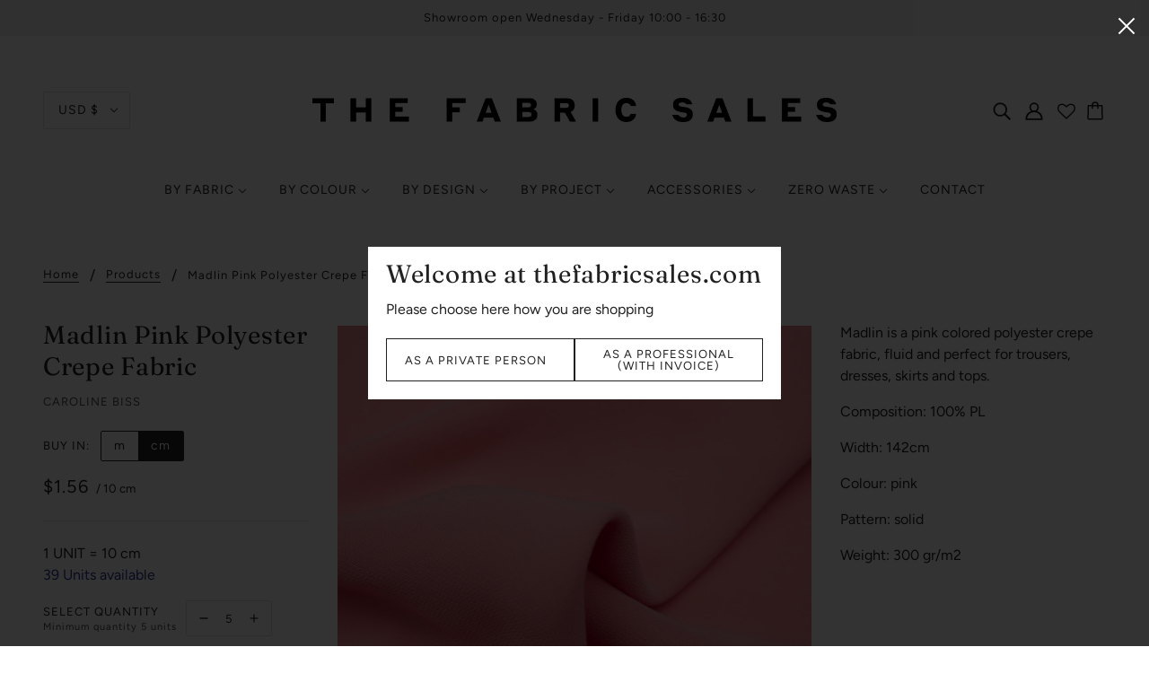

--- FILE ---
content_type: text/html; charset=utf-8
request_url: https://thefabricsales.com/en-us/products/bis157
body_size: 80019
content:
<!doctype html>
<html class="no-js" lang="en">
  <head><link id="TW_LINK" href="https://css.twik.io/60ce506b3136b.css" onload="TWIK_SB()" rel="stylesheet"/><script>!function(){window.TWIK_ID="60ce506b3136b",localStorage.tw_init=1;var t=document.documentElement;if(window.TWIK_SB=function(){t.style.visibility="",t.style.opacity=""},window.TWIK_RS=function(){var t=document.getElementById("TW_LINK");t&&t.parentElement&&t.parentElement.removeChild(t)},setTimeout(TWIK_RS,localStorage.tw_init?2e3:6e3),setTimeout(TWIK_SB,localStorage.tw_init?250:1e3),document.body)return TWIK_RS();t.style.visibility="hidden",t.style.opacity=0}();</script><script id="TW_SCRIPT" onload="TWIK_SB()" src="https://cdn.twik.io/tcs.js"></script>
    <!-- Blockshop Theme - Version 6.8.0 by Troop Themes - https://troopthemes.com/ -->

    <meta charset="UTF-8"> 
    <meta http-equiv="X-UA-Compatible" content="IE=edge,chrome=1">
    <meta name="viewport" content="width=device-width, initial-scale=1.0, maximum-scale=5.0">
    
      <meta name="description" content="Madlin is a pink colored polyester crepe fabric, fluid and perfect for trousers, dresses, skirts and tops. Composition: 100% PL Width: 142cm Colour: pink Pattern: solid Weight: 300 gr/m2    ">
    

    <link rel="preconnect" href="https://cdn.shopify.com" crossorigin>
    <link rel="preconnect" href="https://fonts.shopify.com" crossorigin>
    <link rel="preconnect" href="https://monorail-edge.shopifysvc.com">

    <link rel="preload" href="//thefabricsales.com/cdn/shop/t/24/assets/theme--critical.css?v=91948825984993735621692281027" as="style">
    <link rel="preload" href="//thefabricsales.com/cdn/shop/t/24/assets/theme--async.css?v=160869141610837306541727973772" as="style">
    <link rel="preload" href="//thefabricsales.com/cdn/shop/t/24/assets/lazysizes.min.js?v=153528224177489928921692281021" as="script">
    <link rel="preload" href="//thefabricsales.com/cdn/shop/t/24/assets/theme.js?v=25418853837220369361705502503" as="script">
	<script src="https://ajax.googleapis.com/ajax/libs/jquery/3.5.1/jquery.min.js"></script>
    <script type="text/javascript" src="https://cdnjs.cloudflare.com/ajax/libs/shopify-cartjs/1.1.0/rivets-cart.min.js"></script><link rel="canonical" href="https://thefabricsales.com/en-us/products/bis157">
      <link rel="shortcut icon" href="//thefabricsales.com/cdn/shop/files/FAVICON_32x.png?v=1665597125" type="image/png">
      <link rel="apple-touch-icon" href="//thefabricsales.com/cdn/shop/files/FAVICON_180x.png?v=1665597125">
    

    


  <meta property="og:type" content="product">
  <meta property="og:title" content="Madlin Pink Polyester Crepe Fabric">

  
    <meta property="og:image" content="http://thefabricsales.com/cdn/shop/products/IMG_5619_1200x.jpg?v=1653838345">
    <meta property="og:image:secure_url" content="https://thefabricsales.com/cdn/shop/products/IMG_5619_1200x.jpg?v=1653838345">
    <meta property="og:image:width" content="3456">
    <meta property="og:image:height" content="3456">
  
    <meta property="og:image" content="http://thefabricsales.com/cdn/shop/products/IMG_5620_1b430561-d047-478a-bfc6-ab52f770e172_1200x.jpg?v=1653838345">
    <meta property="og:image:secure_url" content="https://thefabricsales.com/cdn/shop/products/IMG_5620_1b430561-d047-478a-bfc6-ab52f770e172_1200x.jpg?v=1653838345">
    <meta property="og:image:width" content="3456">
    <meta property="og:image:height" content="3456">
  

  <meta
    property="og:price:amount"
    content="1.56"
  >
  <meta property="og:price:currency" content="USD">

  <meta itemprop="url" content="https://thefabricsales.com/en-us/products/bis157" />
  <meta itemprop="name" content="Madlin Pink Polyester Crepe Fabric" />
  <meta itemprop="image" content="https://thefabricsales.com/cdn/shop/products/IMG_5619_1000x.jpg?v=1653838345" />
  <meta itemprop="priceCurrency" content="USD" />
  
    <link itemprop="availability" href="https://schema.org/InStock" />
  
  
  
  <meta itemprop="price" content="1.56">





<meta property="og:url" content="https://thefabricsales.com/en-us/products/bis157">
<meta property="og:site_name" content="THE FABRIC SALES ">
<meta property="og:description" content="Madlin is a pink colored polyester crepe fabric, fluid and perfect for trousers, dresses, skirts and tops. Composition: 100% PL Width: 142cm Colour: pink Pattern: solid Weight: 300 gr/m2    ">



<meta name="twitter:card" content="summary">
<meta name="twitter:description" content="Madlin is a pink colored polyester crepe fabric, fluid and perfect for trousers, dresses, skirts and tops. Composition: 100% PL Width: 142cm Colour: pink Pattern: solid Weight: 300 gr/m2    ">


  <meta name="twitter:title" content="Madlin Pink Polyester Crepe Fabric">

  
    <meta
      name="twitter:image"
      content="https://thefabricsales.com/cdn/shop/products/IMG_5619_480x.jpg?v=1653838345"
    >
  



    
      <title>Madlin Pink Polyester Crepe Fabric | THE FABRIC SALES </title>
    

    <link rel="preload" as="font" href="//thefabricsales.com/cdn/fonts/fraunces/fraunces_n4.8e6986daad4907c36a536fb8d55aaf5318c974ca.woff2" type="font/woff2" crossorigin>
<link rel="preload" as="font" href="//thefabricsales.com/cdn/fonts/figtree/figtree_n4.3c0838aba1701047e60be6a99a1b0a40ce9b8419.woff2" type="font/woff2" crossorigin>
<link rel="preload" as="font" href="//thefabricsales.com/cdn/fonts/figtree/figtree_n4.3c0838aba1701047e60be6a99a1b0a40ce9b8419.woff2" type="font/woff2" crossorigin>


<style>
  @font-face {
  font-family: Fraunces;
  font-weight: 400;
  font-style: normal;
  font-display: swap;
  src: url("//thefabricsales.com/cdn/fonts/fraunces/fraunces_n4.8e6986daad4907c36a536fb8d55aaf5318c974ca.woff2") format("woff2"),
       url("//thefabricsales.com/cdn/fonts/fraunces/fraunces_n4.879060358fafcf2c4c4b6df76c608dc301ced93b.woff") format("woff");
}

@font-face {
  font-family: Fraunces;
  font-weight: 400;
  font-style: normal;
  font-display: swap;
  src: url("//thefabricsales.com/cdn/fonts/fraunces/fraunces_n4.8e6986daad4907c36a536fb8d55aaf5318c974ca.woff2") format("woff2"),
       url("//thefabricsales.com/cdn/fonts/fraunces/fraunces_n4.879060358fafcf2c4c4b6df76c608dc301ced93b.woff") format("woff");
}

@font-face {
  font-family: Figtree;
  font-weight: 400;
  font-style: normal;
  font-display: swap;
  src: url("//thefabricsales.com/cdn/fonts/figtree/figtree_n4.3c0838aba1701047e60be6a99a1b0a40ce9b8419.woff2") format("woff2"),
       url("//thefabricsales.com/cdn/fonts/figtree/figtree_n4.c0575d1db21fc3821f17fd6617d3dee552312137.woff") format("woff");
}

@font-face {
  font-family: Figtree;
  font-weight: 700;
  font-style: normal;
  font-display: swap;
  src: url("//thefabricsales.com/cdn/fonts/figtree/figtree_n7.2fd9bfe01586148e644724096c9d75e8c7a90e55.woff2") format("woff2"),
       url("//thefabricsales.com/cdn/fonts/figtree/figtree_n7.ea05de92d862f9594794ab281c4c3a67501ef5fc.woff") format("woff");
}

@font-face {
  font-family: Figtree;
  font-weight: 400;
  font-style: normal;
  font-display: swap;
  src: url("//thefabricsales.com/cdn/fonts/figtree/figtree_n4.3c0838aba1701047e60be6a99a1b0a40ce9b8419.woff2") format("woff2"),
       url("//thefabricsales.com/cdn/fonts/figtree/figtree_n4.c0575d1db21fc3821f17fd6617d3dee552312137.woff") format("woff");
}

@font-face {
  font-family: Figtree;
  font-weight: 700;
  font-style: normal;
  font-display: swap;
  src: url("//thefabricsales.com/cdn/fonts/figtree/figtree_n7.2fd9bfe01586148e644724096c9d75e8c7a90e55.woff2") format("woff2"),
       url("//thefabricsales.com/cdn/fonts/figtree/figtree_n7.ea05de92d862f9594794ab281c4c3a67501ef5fc.woff") format("woff");
}

@font-face {
  font-family: Figtree;
  font-weight: 400;
  font-style: italic;
  font-display: swap;
  src: url("//thefabricsales.com/cdn/fonts/figtree/figtree_i4.89f7a4275c064845c304a4cf8a4a586060656db2.woff2") format("woff2"),
       url("//thefabricsales.com/cdn/fonts/figtree/figtree_i4.6f955aaaafc55a22ffc1f32ecf3756859a5ad3e2.woff") format("woff");
}

@font-face {
  font-family: Figtree;
  font-weight: 700;
  font-style: italic;
  font-display: swap;
  src: url("//thefabricsales.com/cdn/fonts/figtree/figtree_i7.06add7096a6f2ab742e09ec7e498115904eda1fe.woff2") format("woff2"),
       url("//thefabricsales.com/cdn/fonts/figtree/figtree_i7.ee584b5fcaccdbb5518c0228158941f8df81b101.woff") format("woff");
}

</style>

<style>
  :root {
    --font--section-heading--size: 28px;
    --font--block-heading--size: 20px;
    --font--heading--uppercase: normal;
    --font--paragraph--size: 16px;

    --font--heading--family: Fraunces, serif;
    --font--heading--weight: 400;
    --font--heading--normal-weight: 400;
    --font--heading--style: normal;

    --font--accent--family: Figtree, sans-serif;
    --font--accent--weight: 400;
    --font--accent--style: normal;
    --font--accent--size: 13px;

    --font--paragraph--family: Figtree, sans-serif;
    --font--paragraph--weight: 400;
    --font--paragraph--style: normal;
    --font--bolder-paragraph--weight: 700;

    --image--grabbing-icon: url('//thefabricsales.com/cdn/shop/t/24/assets/grabbing.png?v=162995541551579154171692281021');
  }
</style>

    <style>
  :root {
    --image--popup: url('//thefabricsales.com/cdn/shop/products/IMG_9147_1200x.jpg?v=1669555766');

    --color--accent: #f7f2f2;
    --color-text: #212121;
    --color-page-bg: #ffffff;
    --color-panel-bg: #f7f7f7;
    --color-badge-bdr: rgba(33, 33, 33, 0.05);
    --color-border: #e0e0e0;
    --color-button: #ffffff;
    --color-button-bg: #2f3192;
    --color--body--light: #515151;
    --color--alternative: #212121;
    --color-header: #212121;
    --color-header-bg: #ffffff;
    --color-menubar: #212121;
    --color-cart: #212121;
    --color--footer: #212121;
    --bg-color--footer: #f7f2f2;
    --color-slider-caption: #212121;
    --color-slider-caption-bg: #ffffff;
    --color-slider-button: #fff;
    --color-slider-button-bg: #130202;
    --color-slider-button-hover-bg: ;
    --color-slider-nav: #212121;
    --color-product-slider-bg: ;
    --color-featured-promo-bg: ;
    --color-social-feed-bg: ;
    --color-tabs-accordions: #f7f2f2;
  }
</style>
    <script>
  var theme = {};
  theme.assets = {};
  theme.classes = {};
  theme.partials = {};
  theme.popup = {};
  theme.settings = {};
  theme.shop = {};
  theme.swatches = {};
  theme.templates = {};
  theme.translations = {};
  theme.urls = {};
  theme.utils = {};

  theme.assets.carousel = '//thefabricsales.com/cdn/shop/t/24/assets/owl.carousel.min.js?v=77812001379152862991692281022';
  theme.assets.masonry = '//thefabricsales.com/cdn/shop/t/24/assets/masonry.min.js?v=153413113355937702121692281019';
  theme.assets.stylesheet = '//thefabricsales.com/cdn/shop/t/24/assets/theme--async.css?v=160869141610837306541727973772';

  theme.popup.enabled = false;
  theme.popup.test_mode = false;
  theme.popup.newsletter_enabled = true;
  theme.popup.social_icons_enabled = true;
  theme.popup.show_image_enabled = '21';
  theme.popup.show_image_enabled = theme.popup.show_image_enabled > 0 ? true : false;
  theme.popup.image_link = '';
  theme.popup.seconds_until = 5;
  theme.popup.page_content = '';
  theme.popup.days_until = '7';
  theme.popup.storage_key = 'troop_popup_storage';

  
  
    theme.popup.show_image_url =
      '<img src="//thefabricsales.com/cdn/shop/products/IMG_9147_1200x.jpg?v=1669555766" />';
  

  theme.settings.cart_type = 'page';
  theme.shop.money_format = "${{amount}}";
  theme.translations.newsletter_email_blank = 'Email field is blank';
  theme.translations.add_to_cart = 'Add to Cart';
  theme.translations.out_of_stock = 'Out of stock';
  theme.translations.size_chart_label = 'Size chart';
  theme.translations.low_in_stock = {
    one: 'Only 1 item left!',
    other: 'Only 2 items left!'
  };
  theme.translations.vat = {
    error: 'is not a valid VAT number',
    success: 'is a valid VAT number'
  };
  theme.urls.cart = '/en-us/cart';
  theme.urls.collections = '/en-us/collections';
  theme.urls.product_recommendations = '/en-us/recommendations/products';
  theme.urls.search = '/en-us/search';
  theme.urls.shop = 'https://thefabricsales.com';
  theme.utils.enable_external_links = true;
  theme.utils.scroll_to_active_item = true

  





  // LazySizes
  window.lazySizesConfig = window.lazySizesConfig || {};
  window.lazySizesConfig.expand = 1200;
  window.lazySizesConfig.loadMode = 3;
  window.lazySizesConfig.ricTimeout = 50;
</script>

    <script>
      function onLoadStylesheet() {
        var link = document.querySelector('link[href="' + theme.assets.stylesheet + '"]');
        link.loaded = true;
        link.dispatchEvent(new Event('load'));
      }
    </script>

    <link href="//thefabricsales.com/cdn/shop/t/24/assets/theme--critical.css?v=91948825984993735621692281027" rel="stylesheet" media="all"/>
    <link
      href="//thefabricsales.com/cdn/shop/t/24/assets/theme--async.css?v=160869141610837306541727973772"
      rel="stylesheet"
      media="print"
      onload="this.media='all';onLoadStylesheet()"
    >
    <link
      href="//thefabricsales.com/cdn/shop/t/24/assets/custom.css?v=177731134111356274651722851654"
      rel="stylesheet"
      media="print"
      onload="this.media='all';onLoadStylesheet()"
    >

    <style>

/* Add your theme customizations below */</style>

    <script src="//thefabricsales.com/cdn/shop/t/24/assets/lazysizes.min.js?v=153528224177489928921692281021" async="async"></script>
    <script src="//thefabricsales.com/cdn/shop/t/24/assets/theme.js?v=25418853837220369361705502503" defer="defer"></script>
    <script src="//thefabricsales.com/cdn/shop/t/24/assets/custom.js?v=152029159632735719851722851654" defer="defer"></script>

    

    <script>window.performance && window.performance.mark && window.performance.mark('shopify.content_for_header.start');</script><meta name="google-site-verification" content="VVpLhfUHC1fYb31IVLrFo_OfNZJA-ovmS4F3y6Rcx-0">
<meta name="google-site-verification" content="ZX4ylbgf7kSOmxbuyk1GB2KNJhlZoJ8Lj-hGWpNaA-0">
<meta name="google-site-verification" content="ejsXXgJItwx-E7cUSi2F98I-MuaVW9U6XXQnf7jWbos">
<meta id="shopify-digital-wallet" name="shopify-digital-wallet" content="/9041034/digital_wallets/dialog">
<meta name="shopify-checkout-api-token" content="ee77d00c31cf69e5ed7d9b3c150d0d09">
<meta id="in-context-paypal-metadata" data-shop-id="9041034" data-venmo-supported="false" data-environment="production" data-locale="en_US" data-paypal-v4="true" data-currency="USD">
<link rel="alternate" hreflang="x-default" href="https://thefabricsales.com/products/bis157">
<link rel="alternate" hreflang="fr" href="https://thefabricsales.com/fr/products/bis157">
<link rel="alternate" hreflang="nl" href="https://thefabricsales.com/nl/products/bis157">
<link rel="alternate" hreflang="en-US" href="https://thefabricsales.com/en-us/products/bis157">
<link rel="alternate" type="application/json+oembed" href="https://thefabricsales.com/en-us/products/bis157.oembed">
<script async="async" src="/checkouts/internal/preloads.js?locale=en-US"></script>
<link rel="preconnect" href="https://shop.app" crossorigin="anonymous">
<script async="async" src="https://shop.app/checkouts/internal/preloads.js?locale=en-US&shop_id=9041034" crossorigin="anonymous"></script>
<script id="apple-pay-shop-capabilities" type="application/json">{"shopId":9041034,"countryCode":"BE","currencyCode":"USD","merchantCapabilities":["supports3DS"],"merchantId":"gid:\/\/shopify\/Shop\/9041034","merchantName":"THE FABRIC SALES ","requiredBillingContactFields":["postalAddress","email"],"requiredShippingContactFields":["postalAddress","email"],"shippingType":"shipping","supportedNetworks":["visa","maestro","masterCard","amex"],"total":{"type":"pending","label":"THE FABRIC SALES ","amount":"1.00"},"shopifyPaymentsEnabled":true,"supportsSubscriptions":true}</script>
<script id="shopify-features" type="application/json">{"accessToken":"ee77d00c31cf69e5ed7d9b3c150d0d09","betas":["rich-media-storefront-analytics"],"domain":"thefabricsales.com","predictiveSearch":true,"shopId":9041034,"locale":"en"}</script>
<script>var Shopify = Shopify || {};
Shopify.shop = "the-fabric-sales-shop.myshopify.com";
Shopify.locale = "en";
Shopify.currency = {"active":"USD","rate":"1.1855154"};
Shopify.country = "US";
Shopify.theme = {"name":"MEDITO (LIVE)","id":152030314830,"schema_name":"Blockshop","schema_version":"6.8.0","theme_store_id":null,"role":"main"};
Shopify.theme.handle = "null";
Shopify.theme.style = {"id":null,"handle":null};
Shopify.cdnHost = "thefabricsales.com/cdn";
Shopify.routes = Shopify.routes || {};
Shopify.routes.root = "/en-us/";</script>
<script type="module">!function(o){(o.Shopify=o.Shopify||{}).modules=!0}(window);</script>
<script>!function(o){function n(){var o=[];function n(){o.push(Array.prototype.slice.apply(arguments))}return n.q=o,n}var t=o.Shopify=o.Shopify||{};t.loadFeatures=n(),t.autoloadFeatures=n()}(window);</script>
<script>
  window.ShopifyPay = window.ShopifyPay || {};
  window.ShopifyPay.apiHost = "shop.app\/pay";
  window.ShopifyPay.redirectState = null;
</script>
<script id="shop-js-analytics" type="application/json">{"pageType":"product"}</script>
<script defer="defer" async type="module" src="//thefabricsales.com/cdn/shopifycloud/shop-js/modules/v2/client.init-shop-cart-sync_COMZFrEa.en.esm.js"></script>
<script defer="defer" async type="module" src="//thefabricsales.com/cdn/shopifycloud/shop-js/modules/v2/chunk.common_CdXrxk3f.esm.js"></script>
<script type="module">
  await import("//thefabricsales.com/cdn/shopifycloud/shop-js/modules/v2/client.init-shop-cart-sync_COMZFrEa.en.esm.js");
await import("//thefabricsales.com/cdn/shopifycloud/shop-js/modules/v2/chunk.common_CdXrxk3f.esm.js");

  window.Shopify.SignInWithShop?.initShopCartSync?.({"fedCMEnabled":true,"windoidEnabled":true});

</script>
<script>
  window.Shopify = window.Shopify || {};
  if (!window.Shopify.featureAssets) window.Shopify.featureAssets = {};
  window.Shopify.featureAssets['shop-js'] = {"shop-cart-sync":["modules/v2/client.shop-cart-sync_CRSPkpKa.en.esm.js","modules/v2/chunk.common_CdXrxk3f.esm.js"],"init-fed-cm":["modules/v2/client.init-fed-cm_DO1JVZ96.en.esm.js","modules/v2/chunk.common_CdXrxk3f.esm.js"],"init-windoid":["modules/v2/client.init-windoid_hXardXh0.en.esm.js","modules/v2/chunk.common_CdXrxk3f.esm.js"],"init-shop-email-lookup-coordinator":["modules/v2/client.init-shop-email-lookup-coordinator_jpxQlUsx.en.esm.js","modules/v2/chunk.common_CdXrxk3f.esm.js"],"shop-toast-manager":["modules/v2/client.shop-toast-manager_C-K0q6-t.en.esm.js","modules/v2/chunk.common_CdXrxk3f.esm.js"],"shop-button":["modules/v2/client.shop-button_B6dBoDg5.en.esm.js","modules/v2/chunk.common_CdXrxk3f.esm.js"],"shop-login-button":["modules/v2/client.shop-login-button_BHRMsoBb.en.esm.js","modules/v2/chunk.common_CdXrxk3f.esm.js","modules/v2/chunk.modal_C89cmTvN.esm.js"],"shop-cash-offers":["modules/v2/client.shop-cash-offers_p6Pw3nax.en.esm.js","modules/v2/chunk.common_CdXrxk3f.esm.js","modules/v2/chunk.modal_C89cmTvN.esm.js"],"avatar":["modules/v2/client.avatar_BTnouDA3.en.esm.js"],"init-shop-cart-sync":["modules/v2/client.init-shop-cart-sync_COMZFrEa.en.esm.js","modules/v2/chunk.common_CdXrxk3f.esm.js"],"init-shop-for-new-customer-accounts":["modules/v2/client.init-shop-for-new-customer-accounts_BNQiNx4m.en.esm.js","modules/v2/client.shop-login-button_BHRMsoBb.en.esm.js","modules/v2/chunk.common_CdXrxk3f.esm.js","modules/v2/chunk.modal_C89cmTvN.esm.js"],"pay-button":["modules/v2/client.pay-button_CRuQ9trT.en.esm.js","modules/v2/chunk.common_CdXrxk3f.esm.js"],"init-customer-accounts-sign-up":["modules/v2/client.init-customer-accounts-sign-up_Q1yheB3t.en.esm.js","modules/v2/client.shop-login-button_BHRMsoBb.en.esm.js","modules/v2/chunk.common_CdXrxk3f.esm.js","modules/v2/chunk.modal_C89cmTvN.esm.js"],"checkout-modal":["modules/v2/client.checkout-modal_DtXVhFgQ.en.esm.js","modules/v2/chunk.common_CdXrxk3f.esm.js","modules/v2/chunk.modal_C89cmTvN.esm.js"],"init-customer-accounts":["modules/v2/client.init-customer-accounts_B5rMd0lj.en.esm.js","modules/v2/client.shop-login-button_BHRMsoBb.en.esm.js","modules/v2/chunk.common_CdXrxk3f.esm.js","modules/v2/chunk.modal_C89cmTvN.esm.js"],"lead-capture":["modules/v2/client.lead-capture_CmGCXBh3.en.esm.js","modules/v2/chunk.common_CdXrxk3f.esm.js","modules/v2/chunk.modal_C89cmTvN.esm.js"],"shop-follow-button":["modules/v2/client.shop-follow-button_CV5C02lv.en.esm.js","modules/v2/chunk.common_CdXrxk3f.esm.js","modules/v2/chunk.modal_C89cmTvN.esm.js"],"shop-login":["modules/v2/client.shop-login_Bz_Zm_XZ.en.esm.js","modules/v2/chunk.common_CdXrxk3f.esm.js","modules/v2/chunk.modal_C89cmTvN.esm.js"],"payment-terms":["modules/v2/client.payment-terms_D7XnU2ez.en.esm.js","modules/v2/chunk.common_CdXrxk3f.esm.js","modules/v2/chunk.modal_C89cmTvN.esm.js"]};
</script>
<script>(function() {
  var isLoaded = false;
  function asyncLoad() {
    if (isLoaded) return;
    isLoaded = true;
    var urls = ["https:\/\/static.klaviyo.com\/onsite\/js\/klaviyo.js?company_id=XthVUD\u0026shop=the-fabric-sales-shop.myshopify.com","https:\/\/static.klaviyo.com\/onsite\/js\/klaviyo.js?company_id=XthVUD\u0026shop=the-fabric-sales-shop.myshopify.com","\/\/swymv3free-01.azureedge.net\/code\/swym-shopify.js?shop=the-fabric-sales-shop.myshopify.com"];
    for (var i = 0; i < urls.length; i++) {
      var s = document.createElement('script');
      s.type = 'text/javascript';
      s.async = true;
      s.src = urls[i];
      var x = document.getElementsByTagName('script')[0];
      x.parentNode.insertBefore(s, x);
    }
  };
  if(window.attachEvent) {
    window.attachEvent('onload', asyncLoad);
  } else {
    window.addEventListener('load', asyncLoad, false);
  }
})();</script>
<script id="__st">var __st={"a":9041034,"offset":3600,"reqid":"e456081c-8a2d-4d53-adfb-d4967e56d37f-1763199337","pageurl":"thefabricsales.com\/en-us\/products\/bis157","u":"4a9ca3b20766","p":"product","rtyp":"product","rid":6855087325299};</script>
<script>window.ShopifyPaypalV4VisibilityTracking = true;</script>
<script id="captcha-bootstrap">!function(){'use strict';const t='contact',e='account',n='new_comment',o=[[t,t],['blogs',n],['comments',n],[t,'customer']],c=[[e,'customer_login'],[e,'guest_login'],[e,'recover_customer_password'],[e,'create_customer']],r=t=>t.map((([t,e])=>`form[action*='/${t}']:not([data-nocaptcha='true']) input[name='form_type'][value='${e}']`)).join(','),a=t=>()=>t?[...document.querySelectorAll(t)].map((t=>t.form)):[];function s(){const t=[...o],e=r(t);return a(e)}const i='password',u='form_key',d=['recaptcha-v3-token','g-recaptcha-response','h-captcha-response',i],f=()=>{try{return window.sessionStorage}catch{return}},m='__shopify_v',_=t=>t.elements[u];function p(t,e,n=!1){try{const o=window.sessionStorage,c=JSON.parse(o.getItem(e)),{data:r}=function(t){const{data:e,action:n}=t;return t[m]||n?{data:e,action:n}:{data:t,action:n}}(c);for(const[e,n]of Object.entries(r))t.elements[e]&&(t.elements[e].value=n);n&&o.removeItem(e)}catch(o){console.error('form repopulation failed',{error:o})}}const l='form_type',E='cptcha';function T(t){t.dataset[E]=!0}const w=window,h=w.document,L='Shopify',v='ce_forms',y='captcha';let A=!1;((t,e)=>{const n=(g='f06e6c50-85a8-45c8-87d0-21a2b65856fe',I='https://cdn.shopify.com/shopifycloud/storefront-forms-hcaptcha/ce_storefront_forms_captcha_hcaptcha.v1.5.2.iife.js',D={infoText:'Protected by hCaptcha',privacyText:'Privacy',termsText:'Terms'},(t,e,n)=>{const o=w[L][v],c=o.bindForm;if(c)return c(t,g,e,D).then(n);var r;o.q.push([[t,g,e,D],n]),r=I,A||(h.body.append(Object.assign(h.createElement('script'),{id:'captcha-provider',async:!0,src:r})),A=!0)});var g,I,D;w[L]=w[L]||{},w[L][v]=w[L][v]||{},w[L][v].q=[],w[L][y]=w[L][y]||{},w[L][y].protect=function(t,e){n(t,void 0,e),T(t)},Object.freeze(w[L][y]),function(t,e,n,w,h,L){const[v,y,A,g]=function(t,e,n){const i=e?o:[],u=t?c:[],d=[...i,...u],f=r(d),m=r(i),_=r(d.filter((([t,e])=>n.includes(e))));return[a(f),a(m),a(_),s()]}(w,h,L),I=t=>{const e=t.target;return e instanceof HTMLFormElement?e:e&&e.form},D=t=>v().includes(t);t.addEventListener('submit',(t=>{const e=I(t);if(!e)return;const n=D(e)&&!e.dataset.hcaptchaBound&&!e.dataset.recaptchaBound,o=_(e),c=g().includes(e)&&(!o||!o.value);(n||c)&&t.preventDefault(),c&&!n&&(function(t){try{if(!f())return;!function(t){const e=f();if(!e)return;const n=_(t);if(!n)return;const o=n.value;o&&e.removeItem(o)}(t);const e=Array.from(Array(32),(()=>Math.random().toString(36)[2])).join('');!function(t,e){_(t)||t.append(Object.assign(document.createElement('input'),{type:'hidden',name:u})),t.elements[u].value=e}(t,e),function(t,e){const n=f();if(!n)return;const o=[...t.querySelectorAll(`input[type='${i}']`)].map((({name:t})=>t)),c=[...d,...o],r={};for(const[a,s]of new FormData(t).entries())c.includes(a)||(r[a]=s);n.setItem(e,JSON.stringify({[m]:1,action:t.action,data:r}))}(t,e)}catch(e){console.error('failed to persist form',e)}}(e),e.submit())}));const S=(t,e)=>{t&&!t.dataset[E]&&(n(t,e.some((e=>e===t))),T(t))};for(const o of['focusin','change'])t.addEventListener(o,(t=>{const e=I(t);D(e)&&S(e,y())}));const B=e.get('form_key'),M=e.get(l),P=B&&M;t.addEventListener('DOMContentLoaded',(()=>{const t=y();if(P)for(const e of t)e.elements[l].value===M&&p(e,B);[...new Set([...A(),...v().filter((t=>'true'===t.dataset.shopifyCaptcha))])].forEach((e=>S(e,t)))}))}(h,new URLSearchParams(w.location.search),n,t,e,['guest_login'])})(!0,!0)}();</script>
<script integrity="sha256-52AcMU7V7pcBOXWImdc/TAGTFKeNjmkeM1Pvks/DTgc=" data-source-attribution="shopify.loadfeatures" defer="defer" src="//thefabricsales.com/cdn/shopifycloud/storefront/assets/storefront/load_feature-81c60534.js" crossorigin="anonymous"></script>
<script crossorigin="anonymous" defer="defer" src="//thefabricsales.com/cdn/shopifycloud/storefront/assets/shopify_pay/storefront-65b4c6d7.js?v=20250812"></script>
<script data-source-attribution="shopify.dynamic_checkout.dynamic.init">var Shopify=Shopify||{};Shopify.PaymentButton=Shopify.PaymentButton||{isStorefrontPortableWallets:!0,init:function(){window.Shopify.PaymentButton.init=function(){};var t=document.createElement("script");t.src="https://thefabricsales.com/cdn/shopifycloud/portable-wallets/latest/portable-wallets.en.js",t.type="module",document.head.appendChild(t)}};
</script>
<script data-source-attribution="shopify.dynamic_checkout.buyer_consent">
  function portableWalletsHideBuyerConsent(e){var t=document.getElementById("shopify-buyer-consent"),n=document.getElementById("shopify-subscription-policy-button");t&&n&&(t.classList.add("hidden"),t.setAttribute("aria-hidden","true"),n.removeEventListener("click",e))}function portableWalletsShowBuyerConsent(e){var t=document.getElementById("shopify-buyer-consent"),n=document.getElementById("shopify-subscription-policy-button");t&&n&&(t.classList.remove("hidden"),t.removeAttribute("aria-hidden"),n.addEventListener("click",e))}window.Shopify?.PaymentButton&&(window.Shopify.PaymentButton.hideBuyerConsent=portableWalletsHideBuyerConsent,window.Shopify.PaymentButton.showBuyerConsent=portableWalletsShowBuyerConsent);
</script>
<script data-source-attribution="shopify.dynamic_checkout.cart.bootstrap">document.addEventListener("DOMContentLoaded",(function(){function t(){return document.querySelector("shopify-accelerated-checkout-cart, shopify-accelerated-checkout")}if(t())Shopify.PaymentButton.init();else{new MutationObserver((function(e,n){t()&&(Shopify.PaymentButton.init(),n.disconnect())})).observe(document.body,{childList:!0,subtree:!0})}}));
</script>
<script id='scb4127' type='text/javascript' async='' src='https://thefabricsales.com/cdn/shopifycloud/privacy-banner/storefront-banner.js'></script><link id="shopify-accelerated-checkout-styles" rel="stylesheet" media="screen" href="https://thefabricsales.com/cdn/shopifycloud/portable-wallets/latest/accelerated-checkout-backwards-compat.css" crossorigin="anonymous">
<style id="shopify-accelerated-checkout-cart">
        #shopify-buyer-consent {
  margin-top: 1em;
  display: inline-block;
  width: 100%;
}

#shopify-buyer-consent.hidden {
  display: none;
}

#shopify-subscription-policy-button {
  background: none;
  border: none;
  padding: 0;
  text-decoration: underline;
  font-size: inherit;
  cursor: pointer;
}

#shopify-subscription-policy-button::before {
  box-shadow: none;
}

      </style>

<script>window.performance && window.performance.mark && window.performance.mark('shopify.content_for_header.end');</script>
  
  
    


<script type="text/javascript">
  function initAppmate(Appmate){
    Appmate.wk.on({
      'click [data-wk-add-product]': eventHandler(function(){
        var productId = this.getAttribute('data-wk-add-product');
        var select = Appmate.wk.$('form select[name="id"]');
        var variantId = select.length ? select.val() : undefined;
        Appmate.wk.addProduct(productId, variantId).then(function(product) {
          var variant = product.selected_or_first_available_variant || {};
          sendTracking({
            hitType: 'event',
            eventCategory: 'Wishlist',
            eventAction: 'WK Added Product',
            eventLabel: 'Wishlist King',
          }, {
            id: variant.sku || variant.id,
            name: product.title,
            category: product.type,
            brand: product.vendor,
            variant: variant.title,
            price: variant.price
          }, {
            list: "" || undefined
          });
        });
      }),
      'click [data-wk-remove-product]': eventHandler(function(){
        var productId = this.getAttribute('data-wk-remove-product');
        Appmate.wk.removeProduct(productId).then(function(product) {
          var variant = product.selected_or_first_available_variant || {};
          sendTracking({
            hitType: 'event',
            eventCategory: 'Wishlist',
            eventAction: 'WK Removed Product',
            eventLabel: 'Wishlist King',
          }, {
            id: variant.sku || variant.id,
            name: product.title,
            category: product.type,
            brand: product.vendor,
            variant: variant.title,
            price: variant.price
          }, {
            list: "" || undefined
          });
        });
      }),
      'click [data-wk-remove-item]': eventHandler(function(){
        var itemId = this.getAttribute('data-wk-remove-item');
        fadeOrNot(this, function() {
          Appmate.wk.removeItem(itemId).then(function(product){
            var variant = product.selected_or_first_available_variant || {};
            sendTracking({
              hitType: 'event',
              eventCategory: 'Wishlist',
              eventAction: 'WK Removed Product',
              eventLabel: 'Wishlist King',
            }, {
              id: variant.sku || variant.id,
              name: product.title,
              category: product.type,
              brand: product.vendor,
              variant: variant.title,
              price: variant.price
            }, {
              list: "" || undefined
            });
          });
        });
      }),
      'click [data-wk-clear-wishlist]': eventHandler(function(){
        var wishlistId = this.getAttribute('data-wk-clear-wishlist');
        Appmate.wk.clear(wishlistId).then(function() {
          sendTracking({
            hitType: 'event',
            eventCategory: 'Wishlist',
            eventAction: 'WK Cleared Wishlist',
            eventLabel: 'Wishlist King',
          });
        });
      }),
      'click [data-wk-share]': eventHandler(function(){
        var params = {
          wkShareService: this.getAttribute("data-wk-share-service"),
          wkShare: this.getAttribute("data-wk-share"),
          wkShareImage: this.getAttribute("data-wk-share-image")
        };
        var shareLink = Appmate.wk.getShareLink(params);

        sendTracking({
          hitType: 'event',
          eventCategory: 'Wishlist',
          eventAction: 'WK Shared Wishlist (' + params.wkShareService + ')',
          eventLabel: 'Wishlist King',
        });

        switch (params.wkShareService) {
          case 'link':
            Appmate.wk.$('#wk-share-link-text').addClass('wk-visible').find('.wk-text').html(shareLink);
            var copyButton = Appmate.wk.$('#wk-share-link-text .wk-clipboard');
            var copyText = copyButton.html();
            var clipboard = Appmate.wk.clipboard(copyButton[0]);
            clipboard.on('success', function(e) {
              copyButton.html('copied');
              setTimeout(function(){
                copyButton.html(copyText);
              }, 2000);
            });
            break;
          case 'email':
            window.location.href = shareLink;
            break;
          case 'contact':
            var contactUrl = '/pages/contact';
            var message = 'Here is the link to my list:\n' + shareLink;
            window.location.href=contactUrl + '?message=' + encodeURIComponent(message);
            break;
          default:
            window.open(
              shareLink,
              'wishlist_share',
              'height=590, width=770, toolbar=no, menubar=no, scrollbars=no, resizable=no, location=no, directories=no, status=no'
            );
        }
      }),
      'click [data-wk-move-to-cart]': eventHandler(function(){
        var $elem = Appmate.wk.$(this);
        $form = $elem.parents('form');
        $elem.prop("disabled", true);

        var item = this.getAttribute('data-wk-move-to-cart');
        var formData = $form.serialize();

        fadeOrNot(this, function(){
          Appmate.wk
          .moveToCart(item, formData)
          .then(function(product){
            $elem.prop("disabled", false);

            var variant = product.selected_or_first_available_variant || {};
            sendTracking({
              hitType: 'event',
              eventCategory: 'Wishlist',
              eventAction: 'WK Added to Cart',
              eventLabel: 'Wishlist King',
              hitCallback: function() {
                window.scrollTo(0, 0);
                location.reload();
              }
            }, {
              id: variant.sku || variant.id,
              name: product.title,
              category: product.type,
              brand: product.vendor,
              variant: variant.title,
              price: variant.price,
              quantity: 1,
            }, {
              list: "" || undefined
            });
          });
        });
      }),
      'render .wk-option-select': function(elem){
        appmateOptionSelect(elem);
      },
      'login-required': function (intent) {
        var redirect = {
          path: window.location.pathname,
          intent: intent
        };
        window.location = '/account/login?wk-redirect=' + encodeURIComponent(JSON.stringify(redirect));
      },
      'ready': function () {
        fillContactForm();

        var redirect = Appmate.wk.getQueryParam('wk-redirect');
        if (redirect) {
          Appmate.wk.addLoginRedirect(Appmate.wk.$('#customer_login'), JSON.parse(redirect));
        }
        var intent = Appmate.wk.getQueryParam('wk-intent');
        if (intent) {
          intent = JSON.parse(intent);
          switch (intent.action) {
            case 'addProduct':
              Appmate.wk.addProduct(intent.product, intent.variant)
              break;
            default:
              console.warn('Wishlist King: Intent not implemented', intent)
          }
          if (window.history && window.history.pushState) {
            history.pushState(null, null, window.location.pathname);
          }
        }
      }
    });

    Appmate.init({
      shop: {
        domain: 'the-fabric-sales-shop.myshopify.com'
      },
      session: {
        customer: ''
      },
      globals: {
        settings: {
          app_wk_icon: 'heart',
          app_wk_share_position: 'top',
          app_wk_products_per_row: 4,
          money_format: '${{amount}}',
          root_url: ''
        },
        customer: '',
        customer_accounts_enabled: true,
      },
      wishlist: {
        filter: function(product) {
          return !product.hidden;
        },
        loginRequired: false,
        handle: '/en-us/pages/wishlist',
        proxyHandle: "/a/wk",
        share: {
          handle: "/en-us/pages/shared-wishlist",
          title: 'My Wishlist',
          description: 'Check out some of my favorite things @ THE FABRIC SALES .',
          imageTitle: 'THE FABRIC SALES ',
          hashTags: 'wishlist',
          twitterUser: false // will be used with via
        }
      }
    });

    function sendTracking(event, product, action) {
      if (typeof fbq === 'function') {
        switch (event.eventAction) {
          case "WK Added Product":
            fbq('track', 'AddToWishlist', {
              value: product.price,
              currency: 'EUR'
            });
            break;
        }
      }
      if (typeof ga === 'function') {
        if (product) {
          delete product.price;
          ga('ec:addProduct', product);
        }

        if (action) {
          ga('ec:setAction', 'click', action);
        }

        if (event) {
          ga('send', event);
        }

        if (!ga.loaded) {
          event && event.hitCallback && event.hitCallback()
        }
      } else {
        event && event.hitCallback && event.hitCallback()
      }
    }

    function fillContactForm() {
      document.addEventListener('DOMContentLoaded', fillContactForm)
      if (document.getElementById('contact_form')) {
        var message = Appmate.wk.getQueryParam('message');
        var bodyElement = document.querySelector("#contact_form textarea[name='contact[body]']");
        if (bodyElement && message) {
          bodyElement.value = message;
        }
      }
    }

    function eventHandler (callback) {
      return function (event) {
        if (typeof callback === 'function') {
          callback.call(this, event)
        }
        if (event) {
          event.preventDefault();
          event.stopPropagation();
        }
      }
    }

    function fadeOrNot(elem, callback){
      if (typeof $ !== "function") {
        callback();
        return;
      }
      var $elem = $(elem);
  	  if ($elem.parents('.wk-fadeout').length) {
        $elem.parents('.wk-fadeout').fadeOut(callback);
      } else {
        callback();
      }
    }
  }
</script>



<script
  id="wishlist-icon-filled"
  data="wishlist"
  type="text/x-template"
  app="wishlist-king"
>
  {% if settings.app_wk_icon == "heart" %}
    <svg version='1.1' xmlns='https://www.w3.org/2000/svg' width='64' height='64' viewBox='0 0 64 64'>
      <path d='M47.199 4c-6.727 0-12.516 5.472-15.198 11.188-2.684-5.715-8.474-11.188-15.201-11.188-9.274 0-16.8 7.527-16.8 16.802 0 18.865 19.031 23.812 32.001 42.464 12.26-18.536 31.999-24.2 31.999-42.464 0-9.274-7.527-16.802-16.801-16.802z' fill='#000'></path>
    </svg>
  {% elsif settings.app_wk_icon == "star" %}
    <svg version='1.1' xmlns='https://www.w3.org/2000/svg' width='64' height='60.9' viewBox='0 0 64 64'>
      <path d='M63.92,23.25a1.5,1.5,0,0,0-1.39-1H40.3L33.39,1.08A1.5,1.5,0,0,0,32,0h0a1.49,1.49,0,0,0-1.39,1L23.7,22.22H1.47a1.49,1.49,0,0,0-1.39,1A1.39,1.39,0,0,0,.6,24.85l18,13L11.65,59a1.39,1.39,0,0,0,.51,1.61,1.47,1.47,0,0,0,.88.3,1.29,1.29,0,0,0,.88-0.3l18-13.08L50,60.68a1.55,1.55,0,0,0,1.76,0,1.39,1.39,0,0,0,.51-1.61l-6.9-21.14,18-13A1.45,1.45,0,0,0,63.92,23.25Z' fill='#be8508'></path>
    </svg>
  {% endif %}
</script>

<script
  id="wishlist-icon-empty"
  data="wishlist"
  type="text/x-template"
  app="wishlist-king"
>
  {% if settings.app_wk_icon == "heart" %}
    <svg version='1.1' xmlns='https://www.w3.org/2000/svg' width='64px' height='60.833px' viewBox='0 0 64 60.833'>
      <path stroke='#000' stroke-width='5' stroke-miterlimit='10' fill-opacity='0' d='M45.684,2.654c-6.057,0-11.27,4.927-13.684,10.073 c-2.417-5.145-7.63-10.073-13.687-10.073c-8.349,0-15.125,6.776-15.125,15.127c0,16.983,17.134,21.438,28.812,38.231 c11.038-16.688,28.811-21.787,28.811-38.231C60.811,9.431,54.033,2.654,45.684,2.654z'/>
    </svg>
  {% elsif settings.app_wk_icon == "star" %}
    <svg version='1.1' xmlns='https://www.w3.org/2000/svg' width='64' height='60.9' viewBox='0 0 64 64'>
      <path d='M63.92,23.25a1.5,1.5,0,0,0-1.39-1H40.3L33.39,1.08A1.5,1.5,0,0,0,32,0h0a1.49,1.49,0,0,0-1.39,1L23.7,22.22H1.47a1.49,1.49,0,0,0-1.39,1A1.39,1.39,0,0,0,.6,24.85l18,13L11.65,59a1.39,1.39,0,0,0,.51,1.61,1.47,1.47,0,0,0,.88.3,1.29,1.29,0,0,0,.88-0.3l18-13.08L50,60.68a1.55,1.55,0,0,0,1.76,0,1.39,1.39,0,0,0,.51-1.61l-6.9-21.14,18-13A1.45,1.45,0,0,0,63.92,23.25ZM42.75,36.18a1.39,1.39,0,0,0-.51,1.61l5.81,18L32.85,44.69a1.41,1.41,0,0,0-1.67,0L15.92,55.74l5.81-18a1.39,1.39,0,0,0-.51-1.61L6,25.12H24.7a1.49,1.49,0,0,0,1.39-1L32,6.17l5.81,18a1.5,1.5,0,0,0,1.39,1H58Z' fill='#be8508'></path>
    </svg>
  {% endif %}
</script>

<script
  id="wishlist-icon-remove"
  data="wishlist"
  type="text/x-template"
  app="wishlist-king"
>
  <svg role="presentation" viewBox="0 0 16 14">
    <path d="M15 0L1 14m14 0L1 0" stroke="currentColor" fill="none" fill-rule="evenodd"></path>
  </svg>
</script>

<script
  id="wishlist-link"
  data="wishlist"
  type="text/x-template"
  app="wishlist-king"
>
  {% if wishlist.item_count %}
    {% assign link_icon = 'wishlist-icon-filled' %}
  {% else %}
    {% assign link_icon = 'wishlist-icon-empty' %}
  {% endif %}
  <a href="{{ wishlist.url }}" class="wk-link wk-{{ wishlist.state }}" title="View Wishlist"><div class="wk-icon">{% include link_icon %}</div><span class="wk-label">Wishlist</span> <span class="wk-count">({{ wishlist.item_count }})</span></a>
</script>

<script
  id="wishlist-link-li"
  data="wishlist"
  type="text/x-template"
  app="wishlist-king"
>
  <li class="wishlist-link-li wk-{{ wishlist.state }}">
    {% include 'wishlist-link' %}
  </li>
</script>

<script
  id="wishlist-button-product"
  data="product"
  type="text/x-template"
  app="wishlist-king"
>
  {% if product.in_wishlist %}
    {% assign btn_text = 'In Wishlist' %}
    {% assign btn_title = 'Remove from Wishlist' %}
    {% assign btn_action = 'wk-remove-product' %}
    {% assign btn_icon = 'wishlist-icon-filled' %}
  {% else %}
    {% assign btn_text = 'Add to Wishlist' %}
    {% assign btn_title = 'Add to Wishlist' %}
    {% assign btn_action = 'wk-add-product' %}
    {% assign btn_icon = 'wishlist-icon-empty' %}
  {% endif %}

  <button type="button" class="wk-button-product {{ btn_action }}" title="{{ btn_title }}" data-{{ btn_action }}="{{ product.id }}">
    <div class="wk-icon">
      {% include btn_icon %}
    </div>
    <span class="wk-label">{{ btn_text }}</span>
  </button>
</script>

<script
  id="wishlist-button-collection"
  data="product"
  type="text/x-template"
  app="wishlist-king"
>
  {% if product.in_wishlist %}
    {% assign btn_text = 'In Wishlist' %}
    {% assign btn_title = 'Remove from Wishlist' %}
    {% assign btn_action = 'wk-remove-product' %}
    {% assign btn_icon = 'wishlist-icon-filled' %}
  {% else %}
    {% assign btn_text = 'Add to Wishlist' %}
    {% assign btn_title = 'Add to Wishlist' %}
    {% assign btn_action = 'wk-add-product' %}
    {% assign btn_icon = 'wishlist-icon-empty' %}
  {% endif %}

  <button type="button" class="wk-button-collection {{ btn_action }}" title="{{ btn_title }}" data-{{ btn_action }}="{{ product.id }}">
    <div class="wk-icon">
      {% include btn_icon %}
    </div>
    <span class="wk-label">{{ btn_text }}</span>
  </button>
</script>

<script
  id="wishlist-button-wishlist-page"
  data="product"
  type="text/x-template"
  app="wishlist-king"
>
  {% if wishlist.read_only %}
    {% assign item_id = product.id %}
  {% else %}
    {% assign item_id = product.wishlist_item_id %}
  {% endif %}

  {% assign add_class = '' %}
  {% if product.in_wishlist and wishlist.read_only == true %}
    {% assign btn_text = 'In Wishlist' %}
    {% assign btn_title = 'Remove from Wishlist' %}
    {% assign btn_action = 'wk-remove-product' %}
    {% assign btn_icon = 'wishlist-icon-filled' %}
  {% elsif product.in_wishlist and wishlist.read_only == false %}
    {% assign btn_text = 'In Wishlist' %}
    {% assign btn_title = 'Remove from Wishlist' %}
    {% assign btn_action = 'wk-remove-item' %}
    {% assign btn_icon = 'wishlist-icon-remove' %}
    {% assign add_class = 'wk-with-hover' %}
  {% else %}
    {% assign btn_text = 'Add to Wishlist' %}
    {% assign btn_title = 'Add to Wishlist' %}
    {% assign btn_action = 'wk-add-product' %}
    {% assign btn_icon = 'wishlist-icon-empty' %}
    {% assign add_class = 'wk-with-hover' %}
  {% endif %}

  <button type="button" class="wk-button-wishlist-page {{ btn_action }} {{ add_class }}" title="{{ btn_title }}" data-{{ btn_action }}="{{ item_id }}">
    <div class="wk-icon">
      {% include btn_icon %}
    </div>
    <span class="wk-label">{{ btn_text }}</span>
  </button>
</script>

<script
  id="wishlist-button-wishlist-clear"
  data="wishlist"
  type="text/x-template"
  app="wishlist-king"
>
  {% assign btn_text = 'Clear Wishlist' %}
  {% assign btn_title = 'Clear Wishlist' %}
  {% assign btn_class = 'wk-button-wishlist-clear' %}

  <button type="button" class="{{ btn_class }}" title="{{ btn_title }}" data-wk-clear-wishlist="{{ wishlist.permaId }}">
    <span class="wk-label">{{ btn_text }}</span>
  </button>
</script>

<script
  id="wishlist-shared"
  data="shared_wishlist"
  type="text/x-template"
  app="wishlist-king"
>
  {% assign wishlist = shared_wishlist %}
  {% include 'wishlist-collection' with wishlist %}
</script>

<script
  id="wishlist-collection"
  data="wishlist"
  type="text/x-template"
  app="wishlist-king"
>
  <div class='wishlist-collection'>
  {% if wishlist.item_count == 0 %}
    {% include 'wishlist-collection-empty' %}
  {% else %}
    {% if customer_accounts_enabled and customer == false and wishlist.read_only == false %}
      {% include 'wishlist-collection-login-note' %}
    {% endif %}

    {% if settings.app_wk_share_position == "top" %}
      {% unless wishlist.read_only %}
        {% include 'wishlist-collection-share' %}
      {% endunless %}
    {% endif %}

    {% include 'wishlist-collection-loop' %}

    {% if settings.app_wk_share_position == "bottom" %}
      {% unless wishlist.read_only %}
        {% include 'wishlist-collection-share' %}
      {% endunless %}
    {% endif %}

    {% unless wishlist.read_only %}
      {% include 'wishlist-button-wishlist-clear' %}
    {% endunless %}
  {% endif %}
  </div>
</script>

<script
  id="wishlist-collection-empty"
  data="wishlist"
  type="text/x-template"
  app="wishlist-king"
>
  <div class="wk-row">
    <div class="wk-span12">
      <h3 class="wk-wishlist-empty-note">Your wishlist is empty!</h3>
    </div>
  </div>
</script>

<script
  id="wishlist-collection-login-note"
  data="wishlist"
  type="text/x-template"
  app="wishlist-king"
>
  <div class="wk-row">
    <p class="wk-span12 wk-login-note">
      To permanently save your wishlist please <a href="/account/login">login</a> or <a href="/account/register">sign up</a>.
    </p>
  </div>
</script>

<script
  id="wishlist-collection-share"
  data="wishlist"
  type="text/x-template"
  app="wishlist-king"
>
  <h3 id="wk-share-head">Share Wishlist</h3>
  <ul id="wk-share-list">
    <li>{% include 'wishlist-share-button-fb' %}</li>
    <li>{% include 'wishlist-share-button-pinterest' %}</li>
    <li>{% include 'wishlist-share-button-twitter' %}</li>
    <li>{% include 'wishlist-share-button-email' %}</li>
    <li id="wk-share-whatsapp">{% include 'wishlist-share-button-whatsapp' %}</li>
    <li>{% include 'wishlist-share-button-link' %}</li>
    {% comment %}
    <li>{% include 'wishlist-share-button-contact' %}</li>
    {% endcomment %}
  </ul>
  <div id="wk-share-link-text"><span class="wk-text"></span><button class="wk-clipboard" data-clipboard-target="#wk-share-link-text .wk-text">copy link</button></div>
</script>

<script
  id="wishlist-collection-loop"
  data="wishlist"
  type="text/x-template"
  app="wishlist-king"
>
  <div class="wk-row">
    {% assign item_count = 0 %}
    {% for product in wishlist.products %}
      {% assign item_count = item_count | plus: 1 %}
      {% unless limit and item_count > limit %}
        {% assign hide_default_title = false %}
        {% if product.variants.length == 1 and product.variants[0].title contains 'Default' %}
          {% assign hide_default_title = true %}
        {% endif %}

        {% assign items_per_row = settings.app_wk_products_per_row %}
        {% assign wk_item_width = 100 | divided_by: items_per_row %}

        <div class="wk-item-column" style="width: {{ wk_item_width }}%">
          <div id="wk-item-{{ product.wishlist_item_id }}" class="wk-item {{ wk_item_class }} {% unless wishlist.read_only %}wk-fadeout{% endunless %}" data-wk-item="{{ product.wishlist_item_id }}">

            {% include 'wishlist-collection-product-image' with product %}
            {% include 'wishlist-button-wishlist-page' with product %}
            {% include 'wishlist-collection-product-title' with product %}
            {% include 'wishlist-collection-product-price' %}
            {% include 'wishlist-collection-product-form' with product %}
          </div>
        </div>
      {% endunless %}
    {% endfor %}
  </div>
</script>

<script
  id="wishlist-collection-product-image"
  data="wishlist"
  type="text/x-template"
  app="wishlist-king"
>
  <div class="wk-image">
    <a href="{{ product | variant_url }}" class="wk-variant-link wk-content" title="View product">
      <img class="wk-variant-image"
         src="{{ product | variant_img_url: '1000x' }}"
         alt="{{ product.title }}" />
    </a>
  </div>
</script>

<script
  id="wishlist-collection-product-title"
  data="wishlist"
  type="text/x-template"
  app="wishlist-king"
>
  <div class="wk-product-title">
    <a href="{{ product | variant_url }}" class="wk-variant-link" title="View product">{{ product.title }}</a>
  </div>
</script>

<script
  id="wishlist-collection-product-price"
  data="wishlist"
  type="text/x-template"
  app="wishlist-king"
>
  {% assign variant = product.selected_or_first_available_variant %}
  <div class="wk-purchase">
    <span class="wk-price wk-price-preview">
      {% if variant.price >= variant.compare_at_price %}
      {{ variant.price | money }}
      {% else %}
      <span class="saleprice">{{ variant.price | money }}</span> <del>{{ variant.compare_at_price | money }}</del>
      {% endif %}
    </span>
  </div>
</script>

<script
  id="wishlist-collection-product-form"
  data="wishlist"
  type="text/x-template"
  app="wishlist-king"
>
  <form id="wk-add-item-form-{{ product.wishlist_item_id }}" action="/cart/add" method="post" class="wk-add-item-form">

    <!-- Begin product options -->
    <div class="wk-product-options {% if hide_default_title %}wk-no-options{% endif %}">

      <div class="wk-select" {% if hide_default_title %} style="display:none"{% endif %}>
        <select id="wk-option-select-{{ product.wishlist_item_id }}" class="wk-option-select" name="id">

          {% for variant in product.variants %}
          <option value="{{ variant.id }}" {% if variant == product.selected_or_first_available_variant %}selected="selected"{% endif %}>
            {{ variant.title }} - {{ variant.price | money }}
          </option>
          {% endfor %}

        </select>
      </div>

      {% comment %}
        {% if settings.display_quantity_dropdown and product.available %}
        <div class="wk-selector-wrapper">
          <label>Quantity</label>
          <input class="wk-quantity" type="number" name="quantity" value="1" class="wk-item-quantity" />
        </div>
        {% endif %}
      {% endcomment %}

      <div class="wk-purchase-section{% if product.variants.length > 1 %} wk-multiple{% endif %}">
        {% unless product.available %}
        <input type="submit" class="wk-add-to-cart disabled" disabled="disabled" value="Sold Out" />
        {% else %}
          {% assign cart_action = 'wk-move-to-cart' %}
          {% if wishlist.read_only %}
            {% assign cart_action = 'wk-add-to-cart' %}
          {% endif %}
          <input type="submit" class="wk-add-to-cart" data-{{ cart_action }}="{{ product.wishlist_item_id }}" name="add" value="Add to Cart" />
        {% endunless %}
      </div>
    </div>
    <!-- End product options -->
  </form>
</script>

<script
  id="wishlist-share-button-fb"
  data="wishlist"
  type="text/x-template"
  app="wishlist-king"
>
  {% unless wishlist.empty %}
  <a href="#" class="wk-button-share resp-sharing-button__link" title="Share on Facebook" data-wk-share-service="facebook" data-wk-share="{{ wishlist.permaId }}" data-wk-share-image="{{ wishlist.products[0] | variant_img_url: '1200x630' }}">
    <div class="resp-sharing-button resp-sharing-button--facebook resp-sharing-button--large">
      <div aria-hidden="true" class="resp-sharing-button__icon resp-sharing-button__icon--solid">
        <svg version="1.1" x="0px" y="0px" width="24px" height="24px" viewBox="0 0 24 24" enable-background="new 0 0 24 24" xml:space="preserve">
          <g>
            <path d="M18.768,7.465H14.5V5.56c0-0.896,0.594-1.105,1.012-1.105s2.988,0,2.988,0V0.513L14.171,0.5C10.244,0.5,9.5,3.438,9.5,5.32 v2.145h-3v4h3c0,5.212,0,12,0,12h5c0,0,0-6.85,0-12h3.851L18.768,7.465z"/>
          </g>
        </svg>
      </div>
      <span>Facebook</span>
    </div>
  </a>
  {% endunless %}
</script>

<script
  id="wishlist-share-button-twitter"
  data="wishlist"
  type="text/x-template"
  app="wishlist-king"
>
  {% unless wishlist.empty %}
  <a href="#" class="wk-button-share resp-sharing-button__link" title="Share on Twitter" data-wk-share-service="twitter" data-wk-share="{{ wishlist.permaId }}">
    <div class="resp-sharing-button resp-sharing-button--twitter resp-sharing-button--large">
      <div aria-hidden="true" class="resp-sharing-button__icon resp-sharing-button__icon--solid">
        <svg version="1.1" x="0px" y="0px" width="24px" height="24px" viewBox="0 0 24 24" enable-background="new 0 0 24 24" xml:space="preserve">
          <g>
            <path d="M23.444,4.834c-0.814,0.363-1.5,0.375-2.228,0.016c0.938-0.562,0.981-0.957,1.32-2.019c-0.878,0.521-1.851,0.9-2.886,1.104 C18.823,3.053,17.642,2.5,16.335,2.5c-2.51,0-4.544,2.036-4.544,4.544c0,0.356,0.04,0.703,0.117,1.036 C8.132,7.891,4.783,6.082,2.542,3.332C2.151,4.003,1.927,4.784,1.927,5.617c0,1.577,0.803,2.967,2.021,3.782 C3.203,9.375,2.503,9.171,1.891,8.831C1.89,8.85,1.89,8.868,1.89,8.888c0,2.202,1.566,4.038,3.646,4.456 c-0.666,0.181-1.368,0.209-2.053,0.079c0.579,1.804,2.257,3.118,4.245,3.155C5.783,18.102,3.372,18.737,1,18.459 C3.012,19.748,5.399,20.5,7.966,20.5c8.358,0,12.928-6.924,12.928-12.929c0-0.198-0.003-0.393-0.012-0.588 C21.769,6.343,22.835,5.746,23.444,4.834z"/>
          </g>
        </svg>
      </div>
      <span>Twitter</span>
    </div>
  </a>
  {% endunless %}
</script>

<script
  id="wishlist-share-button-pinterest"
  data="wishlist"
  type="text/x-template"
  app="wishlist-king"
>
  {% unless wishlist.empty %}
  <a href="#" class="wk-button-share resp-sharing-button__link" title="Share on Pinterest" data-wk-share-service="pinterest" data-wk-share="{{ wishlist.permaId }}" data-wk-share-image="{{ wishlist.products[0] | variant_img_url: '1200x630' }}">
    <div class="resp-sharing-button resp-sharing-button--pinterest resp-sharing-button--large">
      <div aria-hidden="true" class="resp-sharing-button__icon resp-sharing-button__icon--solid">
        <svg version="1.1" x="0px" y="0px" width="24px" height="24px" viewBox="0 0 24 24" enable-background="new 0 0 24 24" xml:space="preserve">
          <path d="M12.137,0.5C5.86,0.5,2.695,5,2.695,8.752c0,2.272,0.8 ,4.295,2.705,5.047c0.303,0.124,0.574,0.004,0.661-0.33 c0.062-0.231,0.206-0.816,0.271-1.061c0.088-0.331,0.055-0.446-0.19-0.736c-0.532-0.626-0.872-1.439-0.872-2.59 c0-3.339,2.498-6.328,6.505-6.328c3.548,0,5.497,2.168,5.497,5.063c0,3.809-1.687,7.024-4.189,7.024 c-1.382,0-2.416-1.142-2.085-2.545c0.397-1.675,1.167-3.479,1.167-4.688c0-1.081-0.58-1.983-1.782-1.983 c-1.413,0-2.548,1.461-2.548,3.42c0,1.247,0.422,2.09,0.422,2.09s-1.445,6.126-1.699,7.199c-0.505,2.137-0.076,4.756-0.04,5.02 c0.021,0.157,0.224,0.195,0.314,0.078c0.13-0.171,1.813-2.25,2.385-4.325c0.162-0.589,0.929-3.632,0.929-3.632 c0.459,0.876,1.801,1.646,3.228,1.646c4.247,0,7.128-3.871,7.128-9.053C20.5,4.15,17.182,0.5,12.137,0.5z"/>
        </svg>
      </div>
      <span>Pinterest</span>
    </div>
  </a>
  {% endunless %}
</script>

<script
  id="wishlist-share-button-whatsapp"
  data="wishlist"
  type="text/x-template"
  app="wishlist-king"
>
  {% unless wishlist.empty %}
  <a href="#" class="wk-button-share resp-sharing-button__link" title="Share via WhatsApp" data-wk-share-service="whatsapp" data-wk-share="{{ wishlist.permaId }}">
    <div class="resp-sharing-button resp-sharing-button--whatsapp resp-sharing-button--large">
      <div aria-hidden="true" class="resp-sharing-button__icon resp-sharing-button__icon--solid">
        <svg xmlns="https://www.w3.org/2000/svg" width="24" height="24" viewBox="0 0 24 24">
          <path stroke="none" d="M20.1,3.9C17.9,1.7,15,0.5,12,0.5C5.8,0.5,0.7,5.6,0.7,11.9c0,2,0.5,3.9,1.5,5.6l-1.6,5.9l6-1.6c1.6,0.9,3.5,1.3,5.4,1.3l0,0l0,0c6.3,0,11.4-5.1,11.4-11.4C23.3,8.9,22.2,6,20.1,3.9z M12,21.4L12,21.4c-1.7,0-3.3-0.5-4.8-1.3l-0.4-0.2l-3.5,1l1-3.4L4,17c-1-1.5-1.4-3.2-1.4-5.1c0-5.2,4.2-9.4,9.4-9.4c2.5,0,4.9,1,6.7,2.8c1.8,1.8,2.8,4.2,2.8,6.7C21.4,17.2,17.2,21.4,12,21.4z M17.1,14.3c-0.3-0.1-1.7-0.9-1.9-1c-0.3-0.1-0.5-0.1-0.7,0.1c-0.2,0.3-0.8,1-0.9,1.1c-0.2,0.2-0.3,0.2-0.6,0.1c-0.3-0.1-1.2-0.5-2.3-1.4c-0.9-0.8-1.4-1.7-1.6-2c-0.2-0.3,0-0.5,0.1-0.6s0.3-0.3,0.4-0.5c0.2-0.1,0.3-0.3,0.4-0.5c0.1-0.2,0-0.4,0-0.5c0-0.1-0.7-1.5-1-2.1C8.9,6.6,8.6,6.7,8.5,6.7c-0.2,0-0.4,0-0.6,0S7.5,6.8,7.2,7c-0.3,0.3-1,1-1,2.4s1,2.8,1.1,3c0.1,0.2,2,3.1,4.9,4.3c0.7,0.3,1.2,0.5,1.6,0.6c0.7,0.2,1.3,0.2,1.8,0.1c0.6-0.1,1.7-0.7,1.9-1.3c0.2-0.7,0.2-1.2,0.2-1.3C17.6,14.5,17.4,14.4,17.1,14.3z"/>
        </svg>
      </div>
      <span>WhatsApp</span>
    </div>
  </a>
  {% endunless %}
</script>

<script
  id="wishlist-share-button-email"
  data="wishlist"
  type="text/x-template"
  app="wishlist-king"
>
  {% unless wishlist.empty %}
  <a href="#" class="wk-button-share resp-sharing-button__link" title="Share via Email" data-wk-share-service="email" data-wk-share="{{ wishlist.permaId }}">
    <div class="resp-sharing-button resp-sharing-button--email resp-sharing-button--large">
      <div aria-hidden="true" class="resp-sharing-button__icon resp-sharing-button__icon--solid">
        <svg version="1.1" x="0px" y="0px" width="24px" height="24px" viewBox="0 0 24 24" enable-background="new 0 0 24 24" xml:space="preserve">
          <path d="M22,4H2C0.897,4,0,4.897,0,6v12c0,1.103,0.897,2,2,2h20c1.103,0,2-0.897,2-2V6C24,4.897,23.103,4,22,4z M7.248,14.434 l-3.5,2C3.67,16.479,3.584,16.5,3.5,16.5c-0.174,0-0.342-0.09-0.435-0.252c-0.137-0.239-0.054-0.545,0.186-0.682l3.5-2 c0.24-0.137,0.545-0.054,0.682,0.186C7.571,13.992,7.488,14.297,7.248,14.434z M12,14.5c-0.094,0-0.189-0.026-0.271-0.08l-8.5-5.5 C2.997,8.77,2.93,8.46,3.081,8.229c0.15-0.23,0.459-0.298,0.691-0.147L12,13.405l8.229-5.324c0.232-0.15,0.542-0.084,0.691,0.147 c0.15,0.232,0.083,0.542-0.148,0.691l-8.5,5.5C12.189,14.474,12.095,14.5,12,14.5z M20.934,16.248 C20.842,16.41,20.673,16.5,20.5,16.5c-0.084,0-0.169-0.021-0.248-0.065l-3.5-2c-0.24-0.137-0.323-0.442-0.186-0.682 s0.443-0.322,0.682-0.186l3.5,2C20.988,15.703,21.071,16.009,20.934,16.248z"/>
        </svg>
      </div>
      <span>Email</span>
    </div>
  </a>
  {% endunless %}
</script>

<script
  id="wishlist-share-button-link"
  data="wishlist"
  type="text/x-template"
  app="wishlist-king"
>
  {% unless wishlist.empty %}
  <a href="#" class="wk-button-share resp-sharing-button__link" title="Share via link" data-wk-share-service="link" data-wk-share="{{ wishlist.permaId }}">
    <div class="resp-sharing-button resp-sharing-button--link resp-sharing-button--large">
      <div aria-hidden="true" class="resp-sharing-button__icon resp-sharing-button__icon--solid">
        <svg version='1.1' xmlns='https://www.w3.org/2000/svg' width='512' height='512' viewBox='0 0 512 512'>
          <path d='M459.654,233.373l-90.531,90.5c-49.969,50-131.031,50-181,0c-7.875-7.844-14.031-16.688-19.438-25.813
          l42.063-42.063c2-2.016,4.469-3.172,6.828-4.531c2.906,9.938,7.984,19.344,15.797,27.156c24.953,24.969,65.563,24.938,90.5,0
          l90.5-90.5c24.969-24.969,24.969-65.563,0-90.516c-24.938-24.953-65.531-24.953-90.5,0l-32.188,32.219
          c-26.109-10.172-54.25-12.906-81.641-8.891l68.578-68.578c50-49.984,131.031-49.984,181.031,0
          C509.623,102.342,509.623,183.389,459.654,233.373z M220.326,382.186l-32.203,32.219c-24.953,24.938-65.563,24.938-90.516,0
          c-24.953-24.969-24.953-65.563,0-90.531l90.516-90.5c24.969-24.969,65.547-24.969,90.5,0c7.797,7.797,12.875,17.203,15.813,27.125
          c2.375-1.375,4.813-2.5,6.813-4.5l42.063-42.047c-5.375-9.156-11.563-17.969-19.438-25.828c-49.969-49.984-131.031-49.984-181.016,0
          l-90.5,90.5c-49.984,50-49.984,131.031,0,181.031c49.984,49.969,131.031,49.969,181.016,0l68.594-68.594
          C274.561,395.092,246.42,392.342,220.326,382.186z'/>
        </svg>
      </div>
      <span>E-Mail</span>
    </div>
  </a>
  {% endunless %}
</script>

<script
  id="wishlist-share-button-contact"
  data="wishlist"
  type="text/x-template"
  app="wishlist-king"
>
  {% unless wishlist.empty %}
  <a href="#" class="wk-button-share resp-sharing-button__link" title="Send to customer service" data-wk-share-service="contact" data-wk-share="{{ wishlist.permaId }}">
    <div class="resp-sharing-button resp-sharing-button--link resp-sharing-button--large">
      <div aria-hidden="true" class="resp-sharing-button__icon resp-sharing-button__icon--solid">
        <svg height="24" viewBox="0 0 24 24" width="24" xmlns="http://www.w3.org/2000/svg">
            <path d="M0 0h24v24H0z" fill="none"/>
            <path d="M19 2H5c-1.11 0-2 .9-2 2v14c0 1.1.89 2 2 2h4l3 3 3-3h4c1.1 0 2-.9 2-2V4c0-1.1-.9-2-2-2zm-6 16h-2v-2h2v2zm2.07-7.75l-.9.92C13.45 11.9 13 12.5 13 14h-2v-.5c0-1.1.45-2.1 1.17-2.83l1.24-1.26c.37-.36.59-.86.59-1.41 0-1.1-.9-2-2-2s-2 .9-2 2H8c0-2.21 1.79-4 4-4s4 1.79 4 4c0 .88-.36 1.68-.93 2.25z"/>
        </svg>
      </div>
      <span>E-Mail</span>
    </div>
  </a>
  {% endunless %}
</script>



<script>
  function appmateSelectCallback(variant, selector) {
    var shop = Appmate.wk.globals.shop;
    var product = Appmate.wk.getProduct(variant.product_id);
    var itemId = Appmate.wk.$(selector.variantIdField).parents('[data-wk-item]').attr('data-wk-item');
    var container = Appmate.wk.$('#wk-item-' + itemId);


    

    var imageUrl = '';

    if (variant && variant.image) {
      imageUrl = Appmate.wk.filters.img_url(variant, '1000x');
    } else if (product) {
      imageUrl = Appmate.wk.filters.img_url(product, '1000x');
    }

    if (imageUrl) {
      container.find('.wk-variant-image').attr('src', imageUrl);
    }

    var formatMoney = Appmate.wk.filters.money;

    if (!product.hidden && variant && (variant.available || variant.inventory_policy === 'continue')) {
      container.find('.wk-add-to-cart').removeAttr('disabled').removeClass('disabled').attr('value', 'Add to Cart');
      if(parseFloat(variant.price) < parseFloat(variant.compare_at_price)){
        container.find('.wk-price-preview').html(formatMoney(variant.price) + " <del>" + formatMoney(variant.compare_at_price) + "</del>");
      } else {
        container.find('.wk-price-preview').html(formatMoney(variant.price));
      }
    } else {
      var message = variant && !product.hidden ? "Sold Out" : "Unavailable";
      container.find('.wk-add-to-cart').addClass('disabled').attr('disabled', 'disabled').attr('value', message);
      container.find('.wk-price-preview').text(message);
    }

  };

  function appmateOptionSelect(el){
    if (!Shopify || !Shopify.OptionSelectors) {
      throw new Error('Missing option_selection.js! Please check templates/page.wishlist.liquid');
    }

    var id = el.getAttribute('id');
    var itemId = Appmate.wk.$(el).parents('[data-wk-item]').attr('data-wk-item');
    var container = Appmate.wk.$('#wk-item-' + itemId);

    Appmate.wk.getItem(itemId).then(function(product){
      var selector = new Shopify.OptionSelectors(id, {
        product: product,
        onVariantSelected: appmateSelectCallback,
        enableHistoryState: false
      });

      if (product.selected_variant_id) {
        selector.selectVariant(product.selected_variant_id);
      }

      selector.selectors.forEach(function(selector){
        if (selector.values.length < 2) {
          Appmate.wk.$(selector.element).parents(".selector-wrapper").css({display: "none"});
        }
      });

      // Add label if only one product option and it isn't 'Title'.
      if (product.options.length == 1 && product.options[0] != 'Title') {
        Appmate.wk.$(container)
        .find('.selector-wrapper:first-child')
        .prepend('<label>' + product.options[0] + '</label>');
      }
    });
  }
</script>

<script
  src="https://az814789.vo.msecnd.net/toolkit/1.4.44/appmate.js"
  async
></script>
<link
  href="//thefabricsales.com/cdn/shop/t/24/assets/appmate-wishlist-king.scss.css?v=66738636197151898071692281027"
  rel="stylesheet"
/>


  
  <!-- BEGIN app block: shopify://apps/microsoft-clarity/blocks/clarity_js/31c3d126-8116-4b4a-8ba1-baeda7c4aeea -->
<script type="text/javascript">
  (function (c, l, a, r, i, t, y) {
    c[a] = c[a] || function () { (c[a].q = c[a].q || []).push(arguments); };
    t = l.createElement(r); t.async = 1; t.src = "https://www.clarity.ms/tag/" + i + "?ref=shopify";
    y = l.getElementsByTagName(r)[0]; y.parentNode.insertBefore(t, y);

    c.Shopify.loadFeatures([{ name: "consent-tracking-api", version: "0.1" }], error => {
      if (error) {
        console.error("Error loading Shopify features:", error);
        return;
      }

      c[a]('consentv2', {
        ad_Storage: c.Shopify.customerPrivacy.marketingAllowed() ? "granted" : "denied",
        analytics_Storage: c.Shopify.customerPrivacy.analyticsProcessingAllowed() ? "granted" : "denied",
      });
    });

    l.addEventListener("visitorConsentCollected", function (e) {
      c[a]('consentv2', {
        ad_Storage: e.detail.marketingAllowed ? "granted" : "denied",
        analytics_Storage: e.detail.analyticsAllowed ? "granted" : "denied",
      });
    });
  })(window, document, "clarity", "script", "tq1upa4mhb");
</script>



<!-- END app block --><!-- BEGIN app block: shopify://apps/smart-product-filter-search/blocks/app-embed/5cc1944c-3014-4a2a-af40-7d65abc0ef73 --><style>.gf-block-title h3, 
.gf-block-title .h3,
.gf-form-input-inner label {
  font-size: 16px !important;
  color: #3a3a3a !important;
  text-transform: none !important;
  font-weight: 400 !important;
}
.gf-option-block .gf-btn-show-more{
  font-size: 14px !important;
  text-transform: capitalize !important;
  font-weight: 400 !important;
}
.gf-option-block ul li a, 
.gf-option-block ul li button, 
.gf-option-block ul li a span.gf-count,
.gf-option-block ul li button span.gf-count,
.gf-clear, 
.gf-clear-all, 
.selected-item.gf-option-label a,
.gf-form-input-inner select,
.gf-refine-toggle{
  font-size: 14px !important;
  color: #000000 !important;
  text-transform: capitalize !important;
  font-weight: 400 !important;
}

.gf-refine-toggle-mobile,
.gf-form-button-group button {
  font-size: 14px !important;
  text-transform: none !important;
  font-weight: normal !important;
  color: #3a3a3a !important;
  border: 1px solid #bfbfbf !important;
  background: #ffffff !important;
}
.gf-option-block-box-rectangle.gf-option-block ul li.gf-box-rectangle a,
.gf-option-block-box-rectangle.gf-option-block ul li.gf-box-rectangle button {
  border-color: #000000 !important;
}
.gf-option-block-box-rectangle.gf-option-block ul li.gf-box-rectangle a.checked,
.gf-option-block-box-rectangle.gf-option-block ul li.gf-box-rectangle button.checked{
  color: #fff !important;
  background-color: #000000 !important;
}
@media (min-width: 768px) {
  .gf-option-block-box-rectangle.gf-option-block ul li.gf-box-rectangle button:hover,
  .gf-option-block-box-rectangle.gf-option-block ul li.gf-box-rectangle a:hover {
    color: #fff !important;
    background-color: #000000 !important;	
  }
}
.gf-option-block.gf-option-block-select select {
  color: #000000 !important;
}

#gf-form.loaded, .gf-YMM-forms.loaded {
  background: #FFFFFF !important;
}
#gf-form h2, .gf-YMM-forms h2 {
  color: #3a3a3a !important;
}
#gf-form label, .gf-YMM-forms label{
  color: #3a3a3a !important;
}
.gf-form-input-wrapper select, 
.gf-form-input-wrapper input{
  border: 1px solid #DEDEDE !important;
  background-color: #FFFFFF !important;
  border-radius: 0px !important;
}
#gf-form .gf-form-button-group button, .gf-YMM-forms .gf-form-button-group button{
  color: #FFFFFF !important;
  background: #3a3a3a !important;
  border-radius: 0px !important;
}

.spf-product-card.spf-product-card__template-3 .spf-product__info.hover{
  background: #FFFFFF;
}
a.spf-product-card__image-wrapper{
  padding-top: 100%;
}
.h4.spf-product-card__title a{
  color: #333333;
  font-size: 15px;
   font-family: inherit;     font-style: normal;
  text-transform: none;
}
.h4.spf-product-card__title a:hover{
  color: #000000;
}
.spf-product-card button.spf-product__form-btn-addtocart{
  font-size: 14px;
   font-family: inherit;   font-weight: normal;   font-style: normal;   text-transform: none;
}
.spf-product-card button.spf-product__form-btn-addtocart,
.spf-product-card.spf-product-card__template-4 a.open-quick-view,
.spf-product-card.spf-product-card__template-5 a.open-quick-view,
#gfqv-btn{
  color: #FFFFFF !important;
  border: 1px solid #333333 !important;
  background: #333333 !important;
}
.spf-product-card button.spf-product__form-btn-addtocart:hover,
.spf-product-card.spf-product-card__template-4 a.open-quick-view:hover,
.spf-product-card.spf-product-card__template-5 a.open-quick-view:hover{
  color: #FFFFFF !important;
  border: 1px solid #000000 !important;
  background: #000000 !important;
}
span.spf-product__label.spf-product__label-soldout{
  color: #ffffff;
  background: #989898;
}
span.spf-product__label.spf-product__label-sale{
  color: #F0F0F0;
  background: #d21625;
}
.spf-product-card__vendor a{
  color: #969595;
  font-size: 13px;
   font-family: inherit;   font-weight: normal;   font-style: normal; }
.spf-product-card__vendor a:hover{
  color: #969595;
}
.spf-product-card__price-wrapper{
  font-size: 14px;
}
.spf-image-ratio{
  padding-top:100% !important;
}
.spf-product-card__oldprice,
.spf-product-card__saleprice,
.spf-product-card__price,
.gfqv-product-card__oldprice,
.gfqv-product-card__saleprice,
.gfqv-product-card__price
{
  font-size: 14px;
   font-family: inherit;   font-weight: normal;   font-style: normal; }

span.spf-product-card__price, span.gfqv-product-card__price{
  color: #141414;
}
span.spf-product-card__oldprice, span.gfqv-product-card__oldprice{
  color: #969595;
}
span.spf-product-card__saleprice, span.gfqv-product-card__saleprice{
  color: #d21625;
}
</style><script>
    window.addEventListener('globoFilterRenderSearchCompleted', function () {
        setTimeout(function(){
          document.querySelector('.gl-d-searchbox-input').focus();
        }, 600);
    });
  </script>

<script>
    window.addEventListener('globoFilterRenderSearchCompleted', function () {
        setTimeout(function(){
          document.querySelector('.gl-d-searchbox-input').focus();
        }, 600);
    });
  </script>

<style>.swatch-round ul.gf-option-box {
  display: grid !important;
  grid-template-columns: repeat(2, 1fr) !important;
}

@media (min-width:992px) {
  .spf-col-lg-4 {
    flex: 0 0 25% !important;
    max-width:25% !important;
  }
}

.spf-has-filter #gf-products {
  display: flex !important ;
  margin: 0; grid-column-gap: 0px !important;
  grid-row-gap: 32px !important;
}

a.spf-product-card__image-wrapper {
  padding-top: 100% !important;
}
.open-quick-view,
.spf-product__swatchs,
.spf-product__form,
#gf-tree .gf-filter-contents .gf-clear,
#gf-controls-container { display:none !important;}

#gf-tree .gf-option-block .gf-block-title .h3:after {
  float:right !important;
  margin-right: 0 !important;
}

#gf-tree .gf-option-block {
  border-bottom: none !important;
  border-top: 1px solid #E0DFE0 !important;
}
#gf-tree .globo-selected-items-wrapper .globo-selected-items, .gf-option-block {
  padding: 25px 0 20px 0
}
#gf-tree .gf-Checkbox, .gf-RadioButton {
  position: relative !important;
  width: 18px !important;
  height: 18px !important;
  display: block !important;
  margin-right: 12px !important;
  flex: 0 0 18px !important;
  min-width: 18px !important;
  border: 1px solid #E0DFE0 !important;
  border-radius: unset !important;
}
#gf-tree .noUi-handle {
  width: 14px !important;
  height: 14px !important;
  right: -14px !important;
  top: -7px !important;
  border: 2px solid #000 !important;
  border-radius: 50% !important;
  background: #000 !important;
}
#gf-tree .noUi-connect {
  background: #000 !important;
}
#gf-tree .noUi-base, #gf-tree .noUi-connects {
  height: 1px !important;
  margin-left: 0px !important;
}
#gf-tree .noUi-target {
  padding-left: 0;
  padding-right: 14px;
}
#gf-tree .selected-item .hidden-sm{
  display: none;
}
#gf-tree .gf-range-inputs {
  margin-bottom: 23px;
}
#gf-tree .gf-range-inputs input[type="text"] {
  padding: 8px;
  border: 1px solid #E0DFE0;
  height: 34px;
  border-radius: unset;
}
#gf-tree .gf-option-box .gf-option-one-color {
  width: 20px;
  height: 20px;
  border: 1px solid #D4D3D3;
  position: relative;
}
#gf-tree .gf-option-box .gf-swatch-image {
  width: 20px;
  height: 20px;
  border: 1px solid #D4D3D3;
  background-size: cover;
}

#gf-tree .gf-option-box .checked .gf-option-one-color::after {
  position: absolute;
  content: '';
  width: 100%;
  height: 100%;
  left: 50%;
  top: 50%;
  background-repeat: no-repeat !important;
  background-position: center !important;
  transform: translate(-50%,-50%);
  background: url('https://cdn.shopify.com/s/files/1/0904/1034/files/checked.svg?v=1714482937');
}
#gf-tree .globo-selected-items-wrapper .gf-block-title {
  display: none;
}
#gf-tree .checked .gf-Checkbox {
  background-size: 18px 18px;
  background: #000;
  background-position: center !important;
  background-repeat: no-repeat !important;
  background-image:url('https://cdn.shopify.com/s/files/1/0904/1034/files/checked.svg?v=1714482937');
}
#gf-tree .selected-item .gf-label {
  font-weight: 400;
  font-size: 13px;
  text-transform: lowercase;
  letter-spacing: 0.65px;
  color: #000;
}
#gf-tree .gf-block-content.globo-selected-items {
  display: flex;
  gap: 12px;
  flex-wrap: wrap;
}
#gf-tree .selected-item.gf-option-label {
  width: auto;
}
#gf-tree .selected-item a {
  display: inline-flex;
  gap: 6px;
  border-bottom: 0.5px solid #000;
}
#gf-tree {
  padding-left: 16px;
}
#gf-tree .gf-option-block-slider:not(.is-collapsed) {
  padding-bottom: 40px;
}
#gf-tree .gf-option-box button {
  padding: 0;
}
#gf-tree .gf-option-box {
  display: flex;
  flex-direction: column;
  gap: 16px;
}
#gf-tree .noUi-pips-horizontal {
  margin-right: -7px !important;
  margin-left: 7px !important;
  height: auto !important;
}
#gf-tree .gf-option-box:after {
  content: none;
}

#gf-tree .gf-block-content.globo-selected-items {
  border: unset !important;
  padding: 0 0 30px 0 !important;
}
#gf-tree .gf-block-content {
  margin-top: 20px !important
}
#gf-grid {
  position: static !important;
}
#gf-tree {
  font-size: 24px !important;
  line-height: 1 !important;
}
.spf-product-card__vendor {
  font-size: 13px !important;
  letter-spacing: 0.65px !important;
  color: #515151 !important;
}
.spf-product-card__price.money {
  color: #515151;
  font-size: 13px !important;
  letter-spacing: 0.65px !important;
  text-transform: uppercase !important;
}
.spf-product-card__title a {
  color: #212121 !important;
  font-size: 16px !important;
  letter-spacing: 0.8px !important;
  text-transform: uppercase !important;
}
.spf-product__info {
  padding-top: 16px !important;
  text-align: center !important;
  display: flex !important;
  align-items: center !important;
  flex-direction: column !important;
  gap: 12px !important;
}
header.collection--top-row .toggle-filters-btn .btn:not(.hide){
  display: flex;
  gap: 4px;
  width: fit-content;
  cursor: pointer;
  align-items: center;
}
header.collection--top-row .disclosure--toggle {
  display: flex;
  align-items: center;
  gap: 4px;
  padding: 0;
  border: none;
}
@media (max-width:767px) {
  header.collection--top-row {
    display: flex;
    align-items: center;
    padding-bottom: 25px;
  }
  header.collection--top-row .collection--tag-filter {
    padding: 0;
  }
  header.collection--top-row .hidden-sm{
    display: none;
  }
}
#toggle-text {
  font-size: 14px;
  line-height: 150%;
  letter-spacing: 0.56px;
}
header.collection--top-row .breadcrumbs--root li,
header.collection--top-row .breadcrumbs--root a {
  font-size: 14px;
  letter-spacing: 0.7px;
}
@media (min-width:767px) {
  .hidden-xl{
    display: none;
  }
  #gf-tree .gf-option-block .gf-block-title .h3:after {
    font-size: 24px;
    line-height: 1;
    position: absolute;
    right: 0;
    top: -7px;
  }
  header.collection--top-row {
    display: flex;
    align-items: center;
    justify-content: space-between;
    padding: 0 0 16px 0;
  }
  header.collection--top-row .breadcrumbs--root {
    padding: 0;
    justify-content: center;
  }
  header.collection--top-row>* {
    width: 33%;
  }
  header.collection--top-row .collection--tag-filter {
    padding: 0;
  }
}</style><script></script><script>
  const productGrid = document.querySelector('[data-globo-filter-items]')
  if(productGrid){
    if( productGrid.id ){
      productGrid.setAttribute('old-id', productGrid.id)
    }
    productGrid.id = 'gf-products';
  }
</script>
<script>if(window.AVADA_SPEED_WHITELIST){const spfs_w = new RegExp("smart-product-filter-search", 'i'); if(Array.isArray(window.AVADA_SPEED_WHITELIST)){window.AVADA_SPEED_WHITELIST.push(spfs_w);}else{window.AVADA_SPEED_WHITELIST = [spfs_w];}} </script><!-- END app block --><script src="https://cdn.shopify.com/extensions/019a86a3-1659-7a89-86a3-8790174c625f/frontend-491/assets/globo.filter.min.js" type="text/javascript" defer="defer"></script>
<link href="https://monorail-edge.shopifysvc.com" rel="dns-prefetch">
<script>(function(){if ("sendBeacon" in navigator && "performance" in window) {try {var session_token_from_headers = performance.getEntriesByType('navigation')[0].serverTiming.find(x => x.name == '_s').description;} catch {var session_token_from_headers = undefined;}var session_cookie_matches = document.cookie.match(/_shopify_s=([^;]*)/);var session_token_from_cookie = session_cookie_matches && session_cookie_matches.length === 2 ? session_cookie_matches[1] : "";var session_token = session_token_from_headers || session_token_from_cookie || "";function handle_abandonment_event(e) {var entries = performance.getEntries().filter(function(entry) {return /monorail-edge.shopifysvc.com/.test(entry.name);});if (!window.abandonment_tracked && entries.length === 0) {window.abandonment_tracked = true;var currentMs = Date.now();var navigation_start = performance.timing.navigationStart;var payload = {shop_id: 9041034,url: window.location.href,navigation_start,duration: currentMs - navigation_start,session_token,page_type: "product"};window.navigator.sendBeacon("https://monorail-edge.shopifysvc.com/v1/produce", JSON.stringify({schema_id: "online_store_buyer_site_abandonment/1.1",payload: payload,metadata: {event_created_at_ms: currentMs,event_sent_at_ms: currentMs}}));}}window.addEventListener('pagehide', handle_abandonment_event);}}());</script>
<script id="web-pixels-manager-setup">(function e(e,d,r,n,o){if(void 0===o&&(o={}),!Boolean(null===(a=null===(i=window.Shopify)||void 0===i?void 0:i.analytics)||void 0===a?void 0:a.replayQueue)){var i,a;window.Shopify=window.Shopify||{};var t=window.Shopify;t.analytics=t.analytics||{};var s=t.analytics;s.replayQueue=[],s.publish=function(e,d,r){return s.replayQueue.push([e,d,r]),!0};try{self.performance.mark("wpm:start")}catch(e){}var l=function(){var e={modern:/Edge?\/(1{2}[4-9]|1[2-9]\d|[2-9]\d{2}|\d{4,})\.\d+(\.\d+|)|Firefox\/(1{2}[4-9]|1[2-9]\d|[2-9]\d{2}|\d{4,})\.\d+(\.\d+|)|Chrom(ium|e)\/(9{2}|\d{3,})\.\d+(\.\d+|)|(Maci|X1{2}).+ Version\/(15\.\d+|(1[6-9]|[2-9]\d|\d{3,})\.\d+)([,.]\d+|)( \(\w+\)|)( Mobile\/\w+|) Safari\/|Chrome.+OPR\/(9{2}|\d{3,})\.\d+\.\d+|(CPU[ +]OS|iPhone[ +]OS|CPU[ +]iPhone|CPU IPhone OS|CPU iPad OS)[ +]+(15[._]\d+|(1[6-9]|[2-9]\d|\d{3,})[._]\d+)([._]\d+|)|Android:?[ /-](13[3-9]|1[4-9]\d|[2-9]\d{2}|\d{4,})(\.\d+|)(\.\d+|)|Android.+Firefox\/(13[5-9]|1[4-9]\d|[2-9]\d{2}|\d{4,})\.\d+(\.\d+|)|Android.+Chrom(ium|e)\/(13[3-9]|1[4-9]\d|[2-9]\d{2}|\d{4,})\.\d+(\.\d+|)|SamsungBrowser\/([2-9]\d|\d{3,})\.\d+/,legacy:/Edge?\/(1[6-9]|[2-9]\d|\d{3,})\.\d+(\.\d+|)|Firefox\/(5[4-9]|[6-9]\d|\d{3,})\.\d+(\.\d+|)|Chrom(ium|e)\/(5[1-9]|[6-9]\d|\d{3,})\.\d+(\.\d+|)([\d.]+$|.*Safari\/(?![\d.]+ Edge\/[\d.]+$))|(Maci|X1{2}).+ Version\/(10\.\d+|(1[1-9]|[2-9]\d|\d{3,})\.\d+)([,.]\d+|)( \(\w+\)|)( Mobile\/\w+|) Safari\/|Chrome.+OPR\/(3[89]|[4-9]\d|\d{3,})\.\d+\.\d+|(CPU[ +]OS|iPhone[ +]OS|CPU[ +]iPhone|CPU IPhone OS|CPU iPad OS)[ +]+(10[._]\d+|(1[1-9]|[2-9]\d|\d{3,})[._]\d+)([._]\d+|)|Android:?[ /-](13[3-9]|1[4-9]\d|[2-9]\d{2}|\d{4,})(\.\d+|)(\.\d+|)|Mobile Safari.+OPR\/([89]\d|\d{3,})\.\d+\.\d+|Android.+Firefox\/(13[5-9]|1[4-9]\d|[2-9]\d{2}|\d{4,})\.\d+(\.\d+|)|Android.+Chrom(ium|e)\/(13[3-9]|1[4-9]\d|[2-9]\d{2}|\d{4,})\.\d+(\.\d+|)|Android.+(UC? ?Browser|UCWEB|U3)[ /]?(15\.([5-9]|\d{2,})|(1[6-9]|[2-9]\d|\d{3,})\.\d+)\.\d+|SamsungBrowser\/(5\.\d+|([6-9]|\d{2,})\.\d+)|Android.+MQ{2}Browser\/(14(\.(9|\d{2,})|)|(1[5-9]|[2-9]\d|\d{3,})(\.\d+|))(\.\d+|)|K[Aa][Ii]OS\/(3\.\d+|([4-9]|\d{2,})\.\d+)(\.\d+|)/},d=e.modern,r=e.legacy,n=navigator.userAgent;return n.match(d)?"modern":n.match(r)?"legacy":"unknown"}(),u="modern"===l?"modern":"legacy",c=(null!=n?n:{modern:"",legacy:""})[u],f=function(e){return[e.baseUrl,"/wpm","/b",e.hashVersion,"modern"===e.buildTarget?"m":"l",".js"].join("")}({baseUrl:d,hashVersion:r,buildTarget:u}),m=function(e){var d=e.version,r=e.bundleTarget,n=e.surface,o=e.pageUrl,i=e.monorailEndpoint;return{emit:function(e){var a=e.status,t=e.errorMsg,s=(new Date).getTime(),l=JSON.stringify({metadata:{event_sent_at_ms:s},events:[{schema_id:"web_pixels_manager_load/3.1",payload:{version:d,bundle_target:r,page_url:o,status:a,surface:n,error_msg:t},metadata:{event_created_at_ms:s}}]});if(!i)return console&&console.warn&&console.warn("[Web Pixels Manager] No Monorail endpoint provided, skipping logging."),!1;try{return self.navigator.sendBeacon.bind(self.navigator)(i,l)}catch(e){}var u=new XMLHttpRequest;try{return u.open("POST",i,!0),u.setRequestHeader("Content-Type","text/plain"),u.send(l),!0}catch(e){return console&&console.warn&&console.warn("[Web Pixels Manager] Got an unhandled error while logging to Monorail."),!1}}}}({version:r,bundleTarget:l,surface:e.surface,pageUrl:self.location.href,monorailEndpoint:e.monorailEndpoint});try{o.browserTarget=l,function(e){var d=e.src,r=e.async,n=void 0===r||r,o=e.onload,i=e.onerror,a=e.sri,t=e.scriptDataAttributes,s=void 0===t?{}:t,l=document.createElement("script"),u=document.querySelector("head"),c=document.querySelector("body");if(l.async=n,l.src=d,a&&(l.integrity=a,l.crossOrigin="anonymous"),s)for(var f in s)if(Object.prototype.hasOwnProperty.call(s,f))try{l.dataset[f]=s[f]}catch(e){}if(o&&l.addEventListener("load",o),i&&l.addEventListener("error",i),u)u.appendChild(l);else{if(!c)throw new Error("Did not find a head or body element to append the script");c.appendChild(l)}}({src:f,async:!0,onload:function(){if(!function(){var e,d;return Boolean(null===(d=null===(e=window.Shopify)||void 0===e?void 0:e.analytics)||void 0===d?void 0:d.initialized)}()){var d=window.webPixelsManager.init(e)||void 0;if(d){var r=window.Shopify.analytics;r.replayQueue.forEach((function(e){var r=e[0],n=e[1],o=e[2];d.publishCustomEvent(r,n,o)})),r.replayQueue=[],r.publish=d.publishCustomEvent,r.visitor=d.visitor,r.initialized=!0}}},onerror:function(){return m.emit({status:"failed",errorMsg:"".concat(f," has failed to load")})},sri:function(e){var d=/^sha384-[A-Za-z0-9+/=]+$/;return"string"==typeof e&&d.test(e)}(c)?c:"",scriptDataAttributes:o}),m.emit({status:"loading"})}catch(e){m.emit({status:"failed",errorMsg:(null==e?void 0:e.message)||"Unknown error"})}}})({shopId: 9041034,storefrontBaseUrl: "https://thefabricsales.com",extensionsBaseUrl: "https://extensions.shopifycdn.com/cdn/shopifycloud/web-pixels-manager",monorailEndpoint: "https://monorail-edge.shopifysvc.com/unstable/produce_batch",surface: "storefront-renderer",enabledBetaFlags: ["2dca8a86"],webPixelsConfigList: [{"id":"2613379406","configuration":"{\"projectId\":\"tq1upa4mhb\"}","eventPayloadVersion":"v1","runtimeContext":"STRICT","scriptVersion":"3168c91f6f682125af0e06ec2271efb5","type":"APP","apiClientId":240074326017,"privacyPurposes":[],"capabilities":["advanced_dom_events"],"dataSharingAdjustments":{"protectedCustomerApprovalScopes":[]}},{"id":"1681752398","configuration":"{\"swymApiEndpoint\":\"https:\/\/swymstore-v3free-01.swymrelay.com\",\"swymTier\":\"v3free-01\"}","eventPayloadVersion":"v1","runtimeContext":"STRICT","scriptVersion":"5b6f6917e306bc7f24523662663331c0","type":"APP","apiClientId":1350849,"privacyPurposes":["ANALYTICS","MARKETING","PREFERENCES"],"dataSharingAdjustments":{"protectedCustomerApprovalScopes":["read_customer_email","read_customer_name","read_customer_personal_data","read_customer_phone"]}},{"id":"1081868622","configuration":"{\"config\":\"{\\\"google_tag_ids\\\":[\\\"G-LR1119BKZR\\\",\\\"GT-WRDRRFF\\\"],\\\"target_country\\\":\\\"BE\\\",\\\"gtag_events\\\":[{\\\"type\\\":\\\"search\\\",\\\"action_label\\\":\\\"G-LR1119BKZR\\\"},{\\\"type\\\":\\\"begin_checkout\\\",\\\"action_label\\\":\\\"G-LR1119BKZR\\\"},{\\\"type\\\":\\\"view_item\\\",\\\"action_label\\\":[\\\"G-LR1119BKZR\\\",\\\"MC-9DY9Q5EW5Y\\\"]},{\\\"type\\\":\\\"purchase\\\",\\\"action_label\\\":[\\\"G-LR1119BKZR\\\",\\\"MC-9DY9Q5EW5Y\\\"]},{\\\"type\\\":\\\"page_view\\\",\\\"action_label\\\":[\\\"G-LR1119BKZR\\\",\\\"MC-9DY9Q5EW5Y\\\"]},{\\\"type\\\":\\\"add_payment_info\\\",\\\"action_label\\\":\\\"G-LR1119BKZR\\\"},{\\\"type\\\":\\\"add_to_cart\\\",\\\"action_label\\\":\\\"G-LR1119BKZR\\\"}],\\\"enable_monitoring_mode\\\":false}\"}","eventPayloadVersion":"v1","runtimeContext":"OPEN","scriptVersion":"b2a88bafab3e21179ed38636efcd8a93","type":"APP","apiClientId":1780363,"privacyPurposes":[],"dataSharingAdjustments":{"protectedCustomerApprovalScopes":["read_customer_address","read_customer_email","read_customer_name","read_customer_personal_data","read_customer_phone"]}},{"id":"383123790","configuration":"{\"pixel_id\":\"1814332612216970\",\"pixel_type\":\"facebook_pixel\",\"metaapp_system_user_token\":\"-\"}","eventPayloadVersion":"v1","runtimeContext":"OPEN","scriptVersion":"ca16bc87fe92b6042fbaa3acc2fbdaa6","type":"APP","apiClientId":2329312,"privacyPurposes":["ANALYTICS","MARKETING","SALE_OF_DATA"],"dataSharingAdjustments":{"protectedCustomerApprovalScopes":["read_customer_address","read_customer_email","read_customer_name","read_customer_personal_data","read_customer_phone"]}},{"id":"206963022","configuration":"{\"myshopifyDomain\":\"the-fabric-sales-shop.myshopify.com\"}","eventPayloadVersion":"v1","runtimeContext":"STRICT","scriptVersion":"23b97d18e2aa74363140dc29c9284e87","type":"APP","apiClientId":2775569,"privacyPurposes":["ANALYTICS","MARKETING","SALE_OF_DATA"],"dataSharingAdjustments":{"protectedCustomerApprovalScopes":[]}},{"id":"154468686","configuration":"{\"tagID\":\"2613429111468\"}","eventPayloadVersion":"v1","runtimeContext":"STRICT","scriptVersion":"18031546ee651571ed29edbe71a3550b","type":"APP","apiClientId":3009811,"privacyPurposes":["ANALYTICS","MARKETING","SALE_OF_DATA"],"dataSharingAdjustments":{"protectedCustomerApprovalScopes":["read_customer_address","read_customer_email","read_customer_name","read_customer_personal_data","read_customer_phone"]}},{"id":"187466062","eventPayloadVersion":"v1","runtimeContext":"LAX","scriptVersion":"1","type":"CUSTOM","privacyPurposes":["ANALYTICS"],"name":"Google Analytics tag (migrated)"},{"id":"shopify-app-pixel","configuration":"{}","eventPayloadVersion":"v1","runtimeContext":"STRICT","scriptVersion":"0450","apiClientId":"shopify-pixel","type":"APP","privacyPurposes":["ANALYTICS","MARKETING"]},{"id":"shopify-custom-pixel","eventPayloadVersion":"v1","runtimeContext":"LAX","scriptVersion":"0450","apiClientId":"shopify-pixel","type":"CUSTOM","privacyPurposes":["ANALYTICS","MARKETING"]}],isMerchantRequest: false,initData: {"shop":{"name":"THE FABRIC SALES ","paymentSettings":{"currencyCode":"EUR"},"myshopifyDomain":"the-fabric-sales-shop.myshopify.com","countryCode":"BE","storefrontUrl":"https:\/\/thefabricsales.com\/en-us"},"customer":null,"cart":null,"checkout":null,"productVariants":[{"price":{"amount":1.56,"currencyCode":"USD"},"product":{"title":"Madlin Pink Polyester Crepe Fabric","vendor":"CAROLINE BISS","id":"6855087325299","untranslatedTitle":"Madlin Pink Polyester Crepe Fabric","url":"\/en-us\/products\/bis157","type":"Fabric"},"id":"40123316764787","image":{"src":"\/\/thefabricsales.com\/cdn\/shop\/products\/IMG_5619.jpg?v=1653838345"},"sku":"BIS157\/A05.03","title":"Default Title","untranslatedTitle":"Default Title"}],"purchasingCompany":null},},"https://thefabricsales.com/cdn","ae1676cfwd2530674p4253c800m34e853cb",{"modern":"","legacy":""},{"shopId":"9041034","storefrontBaseUrl":"https:\/\/thefabricsales.com","extensionBaseUrl":"https:\/\/extensions.shopifycdn.com\/cdn\/shopifycloud\/web-pixels-manager","surface":"storefront-renderer","enabledBetaFlags":"[\"2dca8a86\"]","isMerchantRequest":"false","hashVersion":"ae1676cfwd2530674p4253c800m34e853cb","publish":"custom","events":"[[\"page_viewed\",{}],[\"product_viewed\",{\"productVariant\":{\"price\":{\"amount\":1.56,\"currencyCode\":\"USD\"},\"product\":{\"title\":\"Madlin Pink Polyester Crepe Fabric\",\"vendor\":\"CAROLINE BISS\",\"id\":\"6855087325299\",\"untranslatedTitle\":\"Madlin Pink Polyester Crepe Fabric\",\"url\":\"\/en-us\/products\/bis157\",\"type\":\"Fabric\"},\"id\":\"40123316764787\",\"image\":{\"src\":\"\/\/thefabricsales.com\/cdn\/shop\/products\/IMG_5619.jpg?v=1653838345\"},\"sku\":\"BIS157\/A05.03\",\"title\":\"Default Title\",\"untranslatedTitle\":\"Default Title\"}}]]"});</script><script>
  window.ShopifyAnalytics = window.ShopifyAnalytics || {};
  window.ShopifyAnalytics.meta = window.ShopifyAnalytics.meta || {};
  window.ShopifyAnalytics.meta.currency = 'USD';
  var meta = {"product":{"id":6855087325299,"gid":"gid:\/\/shopify\/Product\/6855087325299","vendor":"CAROLINE BISS","type":"Fabric","variants":[{"id":40123316764787,"price":156,"name":"Madlin Pink Polyester Crepe Fabric","public_title":null,"sku":"BIS157\/A05.03"}],"remote":false},"page":{"pageType":"product","resourceType":"product","resourceId":6855087325299}};
  for (var attr in meta) {
    window.ShopifyAnalytics.meta[attr] = meta[attr];
  }
</script>
<script class="analytics">
  (function () {
    var customDocumentWrite = function(content) {
      var jquery = null;

      if (window.jQuery) {
        jquery = window.jQuery;
      } else if (window.Checkout && window.Checkout.$) {
        jquery = window.Checkout.$;
      }

      if (jquery) {
        jquery('body').append(content);
      }
    };

    var hasLoggedConversion = function(token) {
      if (token) {
        return document.cookie.indexOf('loggedConversion=' + token) !== -1;
      }
      return false;
    }

    var setCookieIfConversion = function(token) {
      if (token) {
        var twoMonthsFromNow = new Date(Date.now());
        twoMonthsFromNow.setMonth(twoMonthsFromNow.getMonth() + 2);

        document.cookie = 'loggedConversion=' + token + '; expires=' + twoMonthsFromNow;
      }
    }

    var trekkie = window.ShopifyAnalytics.lib = window.trekkie = window.trekkie || [];
    if (trekkie.integrations) {
      return;
    }
    trekkie.methods = [
      'identify',
      'page',
      'ready',
      'track',
      'trackForm',
      'trackLink'
    ];
    trekkie.factory = function(method) {
      return function() {
        var args = Array.prototype.slice.call(arguments);
        args.unshift(method);
        trekkie.push(args);
        return trekkie;
      };
    };
    for (var i = 0; i < trekkie.methods.length; i++) {
      var key = trekkie.methods[i];
      trekkie[key] = trekkie.factory(key);
    }
    trekkie.load = function(config) {
      trekkie.config = config || {};
      trekkie.config.initialDocumentCookie = document.cookie;
      var first = document.getElementsByTagName('script')[0];
      var script = document.createElement('script');
      script.type = 'text/javascript';
      script.onerror = function(e) {
        var scriptFallback = document.createElement('script');
        scriptFallback.type = 'text/javascript';
        scriptFallback.onerror = function(error) {
                var Monorail = {
      produce: function produce(monorailDomain, schemaId, payload) {
        var currentMs = new Date().getTime();
        var event = {
          schema_id: schemaId,
          payload: payload,
          metadata: {
            event_created_at_ms: currentMs,
            event_sent_at_ms: currentMs
          }
        };
        return Monorail.sendRequest("https://" + monorailDomain + "/v1/produce", JSON.stringify(event));
      },
      sendRequest: function sendRequest(endpointUrl, payload) {
        // Try the sendBeacon API
        if (window && window.navigator && typeof window.navigator.sendBeacon === 'function' && typeof window.Blob === 'function' && !Monorail.isIos12()) {
          var blobData = new window.Blob([payload], {
            type: 'text/plain'
          });

          if (window.navigator.sendBeacon(endpointUrl, blobData)) {
            return true;
          } // sendBeacon was not successful

        } // XHR beacon

        var xhr = new XMLHttpRequest();

        try {
          xhr.open('POST', endpointUrl);
          xhr.setRequestHeader('Content-Type', 'text/plain');
          xhr.send(payload);
        } catch (e) {
          console.log(e);
        }

        return false;
      },
      isIos12: function isIos12() {
        return window.navigator.userAgent.lastIndexOf('iPhone; CPU iPhone OS 12_') !== -1 || window.navigator.userAgent.lastIndexOf('iPad; CPU OS 12_') !== -1;
      }
    };
    Monorail.produce('monorail-edge.shopifysvc.com',
      'trekkie_storefront_load_errors/1.1',
      {shop_id: 9041034,
      theme_id: 152030314830,
      app_name: "storefront",
      context_url: window.location.href,
      source_url: "//thefabricsales.com/cdn/s/trekkie.storefront.308893168db1679b4a9f8a086857af995740364f.min.js"});

        };
        scriptFallback.async = true;
        scriptFallback.src = '//thefabricsales.com/cdn/s/trekkie.storefront.308893168db1679b4a9f8a086857af995740364f.min.js';
        first.parentNode.insertBefore(scriptFallback, first);
      };
      script.async = true;
      script.src = '//thefabricsales.com/cdn/s/trekkie.storefront.308893168db1679b4a9f8a086857af995740364f.min.js';
      first.parentNode.insertBefore(script, first);
    };
    trekkie.load(
      {"Trekkie":{"appName":"storefront","development":false,"defaultAttributes":{"shopId":9041034,"isMerchantRequest":null,"themeId":152030314830,"themeCityHash":"2853538801865246874","contentLanguage":"en","currency":"USD","eventMetadataId":"e71a97d4-8876-4e94-8419-8a49616c61cd"},"isServerSideCookieWritingEnabled":true,"monorailRegion":"shop_domain","enabledBetaFlags":["f0df213a"]},"Session Attribution":{},"S2S":{"facebookCapiEnabled":true,"source":"trekkie-storefront-renderer","apiClientId":580111}}
    );

    var loaded = false;
    trekkie.ready(function() {
      if (loaded) return;
      loaded = true;

      window.ShopifyAnalytics.lib = window.trekkie;

      var originalDocumentWrite = document.write;
      document.write = customDocumentWrite;
      try { window.ShopifyAnalytics.merchantGoogleAnalytics.call(this); } catch(error) {};
      document.write = originalDocumentWrite;

      window.ShopifyAnalytics.lib.page(null,{"pageType":"product","resourceType":"product","resourceId":6855087325299,"shopifyEmitted":true});

      var match = window.location.pathname.match(/checkouts\/(.+)\/(thank_you|post_purchase)/)
      var token = match? match[1]: undefined;
      if (!hasLoggedConversion(token)) {
        setCookieIfConversion(token);
        window.ShopifyAnalytics.lib.track("Viewed Product",{"currency":"USD","variantId":40123316764787,"productId":6855087325299,"productGid":"gid:\/\/shopify\/Product\/6855087325299","name":"Madlin Pink Polyester Crepe Fabric","price":"1.56","sku":"BIS157\/A05.03","brand":"CAROLINE BISS","variant":null,"category":"Fabric","nonInteraction":true,"remote":false},undefined,undefined,{"shopifyEmitted":true});
      window.ShopifyAnalytics.lib.track("monorail:\/\/trekkie_storefront_viewed_product\/1.1",{"currency":"USD","variantId":40123316764787,"productId":6855087325299,"productGid":"gid:\/\/shopify\/Product\/6855087325299","name":"Madlin Pink Polyester Crepe Fabric","price":"1.56","sku":"BIS157\/A05.03","brand":"CAROLINE BISS","variant":null,"category":"Fabric","nonInteraction":true,"remote":false,"referer":"https:\/\/thefabricsales.com\/en-us\/products\/bis157"});
      }
    });


        var eventsListenerScript = document.createElement('script');
        eventsListenerScript.async = true;
        eventsListenerScript.src = "//thefabricsales.com/cdn/shopifycloud/storefront/assets/shop_events_listener-3da45d37.js";
        document.getElementsByTagName('head')[0].appendChild(eventsListenerScript);

})();</script>
  <script>
  if (!window.ga || (window.ga && typeof window.ga !== 'function')) {
    window.ga = function ga() {
      (window.ga.q = window.ga.q || []).push(arguments);
      if (window.Shopify && window.Shopify.analytics && typeof window.Shopify.analytics.publish === 'function') {
        window.Shopify.analytics.publish("ga_stub_called", {}, {sendTo: "google_osp_migration"});
      }
      console.error("Shopify's Google Analytics stub called with:", Array.from(arguments), "\nSee https://help.shopify.com/manual/promoting-marketing/pixels/pixel-migration#google for more information.");
    };
    if (window.Shopify && window.Shopify.analytics && typeof window.Shopify.analytics.publish === 'function') {
      window.Shopify.analytics.publish("ga_stub_initialized", {}, {sendTo: "google_osp_migration"});
    }
  }
</script>
<script
  defer
  src="https://thefabricsales.com/cdn/shopifycloud/perf-kit/shopify-perf-kit-2.1.2.min.js"
  data-application="storefront-renderer"
  data-shop-id="9041034"
  data-render-region="gcp-us-east1"
  data-page-type="product"
  data-theme-instance-id="152030314830"
  data-theme-name="Blockshop"
  data-theme-version="6.8.0"
  data-monorail-region="shop_domain"
  data-resource-timing-sampling-rate="10"
  data-shs="true"
  data-shs-beacon="true"
  data-shs-export-with-fetch="true"
  data-shs-logs-sample-rate="1"
></script>
</head>

  <body
    class="page-madlin-pink-polyester-crepe-fabric template-product"
    data-theme-id="606"
    data-theme-name="Blockshop"
    data-theme-version="6.8.0"
  >
    
      <a data-item="a11y-button" href='#main-content'>
        Skip to main content
      </a>
    

    
      <style>
  .popup-window{
    display: none;
  }
</style>


<customer-type-popup class="popup-window">
  <div class="popup-window__overlay" data-popup-window="overlay"></div>
  <button
    type="button"
    class="popup-window__close"
    data-popup-window="close"
    aria-label="Close"
  >
    
    <svg class="icon--root icon--cross" viewBox="0 0 20 20">
      <path d="M10 8.727L17.944.783l1.273 1.273L11.273 10l7.944 7.944-1.273 1.273L10 11.273l-7.944 7.944-1.273-1.273L8.727 10 .783 2.056 2.056.783 10 8.727z" fill-rule="nonzero" />
    </svg>

  
  </button>

  <div class="popup-window__inner">
    <div class="customer-type-popup">
      <h2 class="customer-type-popup__title">
        Welcome at thefabricsales.com
      </h2>
      <p class="customer-type-popup__subtitle">Please choose here how you are shopping</p>
      <div
        class="customer-type-popup__navigation"
        data-customer-type="navigation"
      >
        <div class="customer-type-popup__type">
          <input
            class="sr-only"
            type="radio"
            name="customer-type"
            id="customer-type-private"
            value="private"
          >
          <label for="customer-type-private">
            AS A PRIVATE PERSON
          </label>
        </div>

        <div class="customer-type-popup__type">
          <input
            class="sr-only"
            type="radio"
            name="customer-type"
            id="customer-type-professional"
            value="professional"
          >
          <label for="customer-type-professional">
            AS A PROFESSIONAL (WITH INVOICE)
          </label>
        </div>
      </div>

      <div
        class="customer-type-popup__tab"
        data-customer-type="tab"
        data-handle="private"
      >
        <h3 class="customer-type-popup__tab-title">
          AS A PRIVATE PERSON
        </h3>
        <button
          type="button"
          class="customer-type-popup__continue"
          data-popup-window="close"
        >
          Translation missing: en.general.customer_type_popup.continue
        </button>
      </div>

      <div
        class="customer-type-popup__tab"
        data-customer-type="tab"
        data-handle="professional"
      >
        <h3 class="customer-type-popup__tab-title">
          AS A PROFESSIONAL (WITH INVOICE)
        </h3>
        <p class="customer-type-popup__tab-text">Login or Sign up below</p>

        
        
        <button class="account--login login-btn-customer-js" data-item="secondary-button">
          Login
        </button>
        <div class="login-customer-js" style="display: none;">
          <form method="post" action="/en-us/account/login" id="customer_login" accept-charset="UTF-8" data-login-with-shop-sign-in="true"><input type="hidden" name="form_type" value="customer_login" /><input type="hidden" name="utf8" value="✓" />
            <input type="hidden" name="checkout_url" value="https://thefabricsales.com/en-us/products/bis157">
            
            <label for="customer_email" class="label" data-item="accent-text">
              Email
            </label>
            <input
              class="text"
              type="email"
              value=""
              name="customer[email]"
              id="customer_email"
              required
            />
            
              <label for="customer_password" class="label" data-item="accent-text">
                Password
              </label>
              <input
                class="text"
                type="password"
                value=""
                name="customer[password]"
                id="customer_password"
                size="16"
                required
              />
            
            <button class="account--login" type="submit" value="Login" data-item="secondary-button">
              Login
            </button>
          </form>
        </div>
        <div class="create-customer-js">
          <form method="post" action="/en-us/account" id="create_customer" accept-charset="UTF-8" data-login-with-shop-sign-up="true"><input type="hidden" name="form_type" value="create_customer" /><input type="hidden" name="utf8" value="✓" />
            

            <input
              type="hidden"
              name="return_to"
              value="/en-us/account"
            >

            <input
              type="hidden"
              name="customer[tags]"
              value="professional"
              data-customer-type="tags"
            >

            <div>
              <label for="first_name" class="label" data-item="accent-text">
                First Name
              </label>
              <input
                class="text"
                type="text"
                value=""
                name="customer[first_name]"
                id="first_name"
                size="30"
                required
              >
            </div>

            <div>
              <label for="last_name" class="label" data-item="accent-text">
                Last Name
              </label>
              <input
                class="text"
                type="text"
                value=""
                name="customer[last_name]"
                id="last_name"
                size="30"
                required
              >
            </div>

            <div>
              <label for="delivery_address" class="label" data-item="accent-text">
                Delivery address
              </label>
              <input
                class="text"
                type="text"
                value=""
                name="customer[note][Delivery address]"
                id="delivery_address"
                size="30"
                required
              >
            </div>

            <div>
              <label for="company_name" class="label" data-item="accent-text">
                Company name
              </label>
              <input
                class="text"
                type="text"
                value=""
                name="customer[note][Company name]"
                id="company_name"
                size="30"
                required
              >
            </div>

            <div>
              <label
                for="invoicing_address"
                class="label"
                data-item="accent-text"
              >
                Invoicing address
              </label>
              <input
                class="text"
                type="text"
                value=""
                name="customer[note][Invoicing address]"
                id="invoicing_address"
                size="30"
                required
              >
            </div>

            <vat-input>
              <label for="vat" class="label" data-item="accent-text">
                Vat registration number
              </label>
              <input
                class="text"
                type="text"
                name="customer[note][VAT Registration Number]"
                id="vat"
                size="30"
              >
            </vat-input>

            <div>
              <label for="not_vat" class="" data-item="accent-text">
                <input
                  type="checkbox"
                  name="customer[note][Not liable to VAT]"
                  id="not_vat"
                  value="yes"
                >
                <span>Not liable to VAT</span>
              </label>
            </div>

            <div>
              <label for="email" class="label" data-item="accent-text">
                Email
              </label>
              <input
                class="text"
                type="email"
                name="customer[email]"
                id="email"
                size="30"
                required
              >
            </div>

            <div>
              <label for="password" class="label" data-item="accent-text">
                Password
              </label>
              <input
                class="password text"
                type="password"
                name="customer[password]"
                id="password"
                size="30"
                required
              >
            </div>

            <div class="account--button-container">
              <div class="account--create" data-item="button">
                <button type="submit" value="Sign up">
                  Sign up
                </button>
              </div>
            </div>
          </form>
        </div>
      </div>
    </div>
  </div>
</customer-type-popup>

<script>
  const loginButton = document.querySelector(".login-btn-customer-js");
  const textToShow = document.querySelector(".login-customer-js");
  const textToHide = document.querySelector(".create-customer-js");

  loginButton.addEventListener("click", function() {
    textToShow.style.display = "block";
      textToHide.style.display = "none";
      loginButton.style.display = "none";
  });
</script>

    

    <div
      class="off-canvas--viewport"
      data-js-class="OffCanvas"
      data-off-canvas--state="closed"
    >
      <div class="off-canvas--overlay"></div>
      <div class="off-canvas--close" aria-label="Close">
        
    <svg class="icon--root icon--cross" viewBox="0 0 20 20">
      <path d="M10 8.727L17.944.783l1.273 1.273L11.273 10l7.944 7.944-1.273 1.273L10 11.273l-7.944 7.944-1.273-1.273L8.727 10 .783 2.056 2.056.783 10 8.727z" fill-rule="nonzero" />
    </svg>

  
      </div>

      <div class="off-canvas--left-sidebar">
        <div class="off-canvas--focus-trigger" tabindex="0"></div>
        <div class="mobile-nav--header">
  
    <div class="mobile-nav--search" data-item="accent-text">
      <a href="/en-us/search">Search</a>
    </div>
  

  
    <div class="mobile-nav--login" data-item="accent-text">
      
      
        
        <a href="/en-us/account/login" id="customer_login_link">View account</a>
      
    </div>
  
</div>

<div class="mobile-nav--menu" data-item="accent-text"></div>

<div class="mobile-nav--localization"></div>
        <div class="off-canvas--focus-trigger" tabindex="0"></div>
      </div>

      <div class="off-canvas--right-sidebar" data-active="cart">
        <div class="off-canvas--focus-trigger" tabindex="0"></div>
        <div class="off-canvas--container" data-view="pickup"></div>

        

        <div class="off-canvas--focus-trigger" tabindex="0"></div>
      </div>

      <div class="off-canvas--main-content">
        <div id="shopify-section-announcement" class="shopify-section">




<div
  class="announcement--root"
  style="background-color: #f7f2f2;"
  data-section-id="announcement"
  data-section-type="announcement"
  data-js-class="IndexAnnouncement"
  data-alternative-color="false"
>
  

    
      <a class="announcement--link" href="/en-us/pages/where-to-find-us">
    

    <div class="announcement--wrapper">
      

      
        <div class="announcement--text" data-item="accent-text">
          Showroom open Wednesday - Friday  10:00 - 16:30
        </div>
      
    </div>

    
      </a>
    

  
</div>

</div>
        <div id="shopify-section-header" class="shopify-section section--header"><link rel="stylesheet" href="https://cdnjs.cloudflare.com/ajax/libs/font-awesome/4.7.0/css/font-awesome.css" integrity="sha512-5A8nwdMOWrSz20fDsjczgUidUBR8liPYU+WymTZP1lmY9G6Oc7HlZv156XqnsgNUzTyMefFTcsFH/tnJE/+xBg==" crossorigin="anonymous" referrerpolicy="no-referrer" />




















<header
  class="header--root"
  data-section-id="header"
  data-section-type="header-section"
  data-js-class="Header"
  data-center-logo="true"
  data-center-menu="true"
  
    data-header-menu-transparent="false"
  
>

  <div class="header--y-menu-for-off-canvas">
    





<nav
  class="y-menu"
  data-js-class="FrameworkYMenu"
>
  <ul class="y-menu--level-1--container">

    
    
    

      <li
        class="y-menu--level-1--link"
        data-item="nav-text"
        data-y-menu--depth="3"
        data-y-menu--open="false"
        data-link-id="by-fabric"
      >

        
          <a
            href="/en-us/collections/all-fabrics"
            data-submenu="true"
            aria-haspopup="true"
            aria-expanded="false"
            aria-controls="y-menu--sub-by-fabric"
          >
            By Fabric
            
    <svg class="icon--root icon--chevron-right--small" viewBox="0 0 8 14">
      <path d="M6.274 7.202L.408 1.336l.707-.707 6.573 6.573-.096.096-6.573 6.573-.707-.707 5.962-5.962z" fill-rule="nonzero" />
    </svg>

  
          </a>
        

          
          
            
            

            <ul
              class="y-menu--level-2--container"
              
                data-y-menu--parent-link="level-2"
              
              id="y-menu--sub-by-fabric"
            >

              <li class="y-menu--back-link">
                <a href="#">
                  
    <svg class="icon--root icon--chevron-left--small" viewBox="0 0 8 14">
      <path d="M1.726 7.298l5.866 5.866-.707.707L.312 7.298l.096-.096L6.981.629l.707.707-5.962 5.962z" fill-rule="nonzero" />
    </svg>

   Back
                </a>
              </li>

              
                <li class="y-menu--parent-link">
                  <a href="/en-us/collections/all-fabrics">By Fabric</a>
                </li>
              

              
              

                <li
                  class="y-menu--level-2--link"
                  data-item="nav-text"
                  data-link-id="by-fabric--all-fabrics"
                >
                  <a href="/en-us/collections/all-fabrics" data-submenu="true">
                    All Fabrics
                    
                  </a>

                  
                  
                  

                </li>
              

                <li
                  class="y-menu--level-2--link"
                  data-item="nav-text"
                  data-link-id="by-fabric--cotton"
                >
                  <a href="/en-us/collections/cotton" data-submenu="true">
                    Cotton
                    
                      
    <svg class="icon--root icon--chevron-right--small" viewBox="0 0 8 14">
      <path d="M6.274 7.202L.408 1.336l.707-.707 6.573 6.573-.096.096-6.573 6.573-.707-.707 5.962-5.962z" fill-rule="nonzero" />
    </svg>

  
                    
                  </a>

                  
                  
                    
                    

                    <ul
                      class="y-menu--level-3--container"
                      
                        data-y-menu--parent-link="level-3"
                      
                    >
                      <li class="y-menu--back-link">
                        <a href="/en-us/collections/cotton">
                          
    <svg class="icon--root icon--chevron-left--small" viewBox="0 0 8 14">
      <path d="M1.726 7.298l5.866 5.866-.707.707L.312 7.298l.096-.096L6.981.629l.707.707-5.962 5.962z" fill-rule="nonzero" />
    </svg>

   Back
                        </a>
                      </li>

                      
                        <li class="y-menu--parent-link">
                          <a href="/en-us/collections/cotton">
                            Cotton
                          </a>
                        </li>
                      

                      
                      
                        <li
                          class="y-menu--level-3--link"
                          data-item="nav-text"
                          data-link-id="by-fabric--cotton--corduroy"
                        >
                          <a href="/en-us/collections/cotton-corduroy">
                            Corduroy
                          </a>
                        </li>
                      
                        <li
                          class="y-menu--level-3--link"
                          data-item="nav-text"
                          data-link-id="by-fabric--cotton--twill"
                        >
                          <a href="/en-us/collections/cotton-twill">
                            Twill 
                          </a>
                        </li>
                      
                        <li
                          class="y-menu--level-3--link"
                          data-item="nav-text"
                          data-link-id="by-fabric--cotton--voile"
                        >
                          <a href="/en-us/collections/cotton-voile-1">
                            Voile
                          </a>
                        </li>
                      
                        <li
                          class="y-menu--level-3--link"
                          data-item="nav-text"
                          data-link-id="by-fabric--cotton--denim"
                        >
                          <a href="/en-us/collections/denim">
                            Denim
                          </a>
                        </li>
                      
                        <li
                          class="y-menu--level-3--link"
                          data-item="nav-text"
                          data-link-id="by-fabric--cotton--flannelette"
                        >
                          <a href="/en-us/collections/flannelette">
                            Flannelette
                          </a>
                        </li>
                      
                        <li
                          class="y-menu--level-3--link"
                          data-item="nav-text"
                          data-link-id="by-fabric--cotton--gauze"
                        >
                          <a href="/en-us/collections/cotton-gauze-1">
                            Gauze
                          </a>
                        </li>
                      
                        <li
                          class="y-menu--level-3--link"
                          data-item="nav-text"
                          data-link-id="by-fabric--cotton--jersey"
                        >
                          <a href="/en-us/collections/cotton-jersey">
                            Jersey
                          </a>
                        </li>
                      
                        <li
                          class="y-menu--level-3--link"
                          data-item="nav-text"
                          data-link-id="by-fabric--cotton--knitted"
                        >
                          <a href="/en-us/collections/knitted">
                            Knitted
                          </a>
                        </li>
                      
                        <li
                          class="y-menu--level-3--link"
                          data-item="nav-text"
                          data-link-id="by-fabric--cotton--lining"
                        >
                          <a href="/en-us/collections/cotton-lining">
                            Lining
                          </a>
                        </li>
                      
                        <li
                          class="y-menu--level-3--link"
                          data-item="nav-text"
                          data-link-id="by-fabric--cotton--organdy"
                        >
                          <a href="/en-us/collections/organdy">
                            Organdy
                          </a>
                        </li>
                      
                        <li
                          class="y-menu--level-3--link"
                          data-item="nav-text"
                          data-link-id="by-fabric--cotton--pique"
                        >
                          <a href="/en-us/collections/cotton-pique">
                            Pique 
                          </a>
                        </li>
                      
                        <li
                          class="y-menu--level-3--link"
                          data-item="nav-text"
                          data-link-id="by-fabric--cotton--polycotton"
                        >
                          <a href="/en-us/collections/polycotton-1">
                            Polycotton
                          </a>
                        </li>
                      
                        <li
                          class="y-menu--level-3--link"
                          data-item="nav-text"
                          data-link-id="by-fabric--cotton--poplin"
                        >
                          <a href="/en-us/collections/cotton-poplin-1">
                            Poplin
                          </a>
                        </li>
                      
                        <li
                          class="y-menu--level-3--link"
                          data-item="nav-text"
                          data-link-id="by-fabric--cotton--sateen"
                        >
                          <a href="/en-us/collections/cotton-sateen">
                            Sateen 
                          </a>
                        </li>
                      
                        <li
                          class="y-menu--level-3--link"
                          data-item="nav-text"
                          data-link-id="by-fabric--cotton--stretch"
                        >
                          <a href="/en-us/collections/stretch-cotton">
                            Stretch
                          </a>
                        </li>
                      
                        <li
                          class="y-menu--level-3--link"
                          data-item="nav-text"
                          data-link-id="by-fabric--cotton--velvet"
                        >
                          <a href="/en-us/collections/cotton-velvet">
                            Velvet
                          </a>
                        </li>
                      
                    </ul>
                  
                  

                </li>
              

                <li
                  class="y-menu--level-2--link"
                  data-item="nav-text"
                  data-link-id="by-fabric--clothing-leather"
                >
                  <a href="/en-us/collections/leather" data-submenu="true">
                    Clothing Leather
                    
                  </a>

                  
                  
                  

                </li>
              

                <li
                  class="y-menu--level-2--link"
                  data-item="nav-text"
                  data-link-id="by-fabric--cupro"
                >
                  <a href="/en-us/collections/cupro" data-submenu="true">
                    Cupro
                    
                  </a>

                  
                  
                  

                </li>
              

                <li
                  class="y-menu--level-2--link"
                  data-item="nav-text"
                  data-link-id="by-fabric--faux-fabrics"
                >
                  <a href="/en-us/collections/faux-fabrics" data-submenu="true">
                    Faux Fabrics
                    
                      
    <svg class="icon--root icon--chevron-right--small" viewBox="0 0 8 14">
      <path d="M6.274 7.202L.408 1.336l.707-.707 6.573 6.573-.096.096-6.573 6.573-.707-.707 5.962-5.962z" fill-rule="nonzero" />
    </svg>

  
                    
                  </a>

                  
                  
                    
                    

                    <ul
                      class="y-menu--level-3--container"
                      
                        data-y-menu--parent-link="level-3"
                      
                    >
                      <li class="y-menu--back-link">
                        <a href="/en-us/collections/faux-fabrics">
                          
    <svg class="icon--root icon--chevron-left--small" viewBox="0 0 8 14">
      <path d="M1.726 7.298l5.866 5.866-.707.707L.312 7.298l.096-.096L6.981.629l.707.707-5.962 5.962z" fill-rule="nonzero" />
    </svg>

   Back
                        </a>
                      </li>

                      
                        <li class="y-menu--parent-link">
                          <a href="/en-us/collections/faux-fabrics">
                            Faux Fabrics
                          </a>
                        </li>
                      

                      
                      
                        <li
                          class="y-menu--level-3--link"
                          data-item="nav-text"
                          data-link-id="by-fabric--faux-fabrics--faux-fur"
                        >
                          <a href="/en-us/collections/faux-fur">
                            Faux Fur
                          </a>
                        </li>
                      
                        <li
                          class="y-menu--level-3--link"
                          data-item="nav-text"
                          data-link-id="by-fabric--faux-fabrics--faux-leather"
                        >
                          <a href="/en-us/collections/faux-leather">
                            Faux Leather
                          </a>
                        </li>
                      
                        <li
                          class="y-menu--level-3--link"
                          data-item="nav-text"
                          data-link-id="by-fabric--faux-fabrics--faux-suede"
                        >
                          <a href="/en-us/collections/faux-suede">
                            Faux Suede
                          </a>
                        </li>
                      
                        <li
                          class="y-menu--level-3--link"
                          data-item="nav-text"
                          data-link-id="by-fabric--faux-fabrics--teddy"
                        >
                          <a href="/en-us/collections/teddy-fabric">
                            Teddy 
                          </a>
                        </li>
                      
                    </ul>
                  
                  

                </li>
              

                <li
                  class="y-menu--level-2--link"
                  data-item="nav-text"
                  data-link-id="by-fabric--jacquard"
                >
                  <a href="/en-us/collections/jacquard" data-submenu="true">
                    Jacquard
                    
                  </a>

                  
                  
                  

                </li>
              

                <li
                  class="y-menu--level-2--link"
                  data-item="nav-text"
                  data-link-id="by-fabric--jersey"
                >
                  <a href="/en-us/collections/jersey" data-submenu="true">
                    Jersey
                    
                      
    <svg class="icon--root icon--chevron-right--small" viewBox="0 0 8 14">
      <path d="M6.274 7.202L.408 1.336l.707-.707 6.573 6.573-.096.096-6.573 6.573-.707-.707 5.962-5.962z" fill-rule="nonzero" />
    </svg>

  
                    
                  </a>

                  
                  
                    
                    

                    <ul
                      class="y-menu--level-3--container"
                      
                        data-y-menu--parent-link="level-3"
                      
                    >
                      <li class="y-menu--back-link">
                        <a href="/en-us/collections/jersey">
                          
    <svg class="icon--root icon--chevron-left--small" viewBox="0 0 8 14">
      <path d="M1.726 7.298l5.866 5.866-.707.707L.312 7.298l.096-.096L6.981.629l.707.707-5.962 5.962z" fill-rule="nonzero" />
    </svg>

   Back
                        </a>
                      </li>

                      
                        <li class="y-menu--parent-link">
                          <a href="/en-us/collections/jersey">
                            Jersey
                          </a>
                        </li>
                      

                      
                      
                        <li
                          class="y-menu--level-3--link"
                          data-item="nav-text"
                          data-link-id="by-fabric--jersey--cotton"
                        >
                          <a href="/en-us/collections/cotton-jersey">
                            Cotton
                          </a>
                        </li>
                      
                        <li
                          class="y-menu--level-3--link"
                          data-item="nav-text"
                          data-link-id="by-fabric--jersey--polyester"
                        >
                          <a href="/en-us/collections/polyester-jersey">
                            Polyester
                          </a>
                        </li>
                      
                        <li
                          class="y-menu--level-3--link"
                          data-item="nav-text"
                          data-link-id="by-fabric--jersey--viscose"
                        >
                          <a href="/en-us/collections/viscose-jersey">
                            Viscose
                          </a>
                        </li>
                      
                        <li
                          class="y-menu--level-3--link"
                          data-item="nav-text"
                          data-link-id="by-fabric--jersey--wool"
                        >
                          <a href="/en-us/collections/wool-jersey">
                            Wool 
                          </a>
                        </li>
                      
                    </ul>
                  
                  

                </li>
              

                <li
                  class="y-menu--level-2--link"
                  data-item="nav-text"
                  data-link-id="by-fabric--knitted"
                >
                  <a href="/en-us/collections/knit" data-submenu="true">
                    Knitted
                    
                  </a>

                  
                  
                  

                </li>
              

                <li
                  class="y-menu--level-2--link"
                  data-item="nav-text"
                  data-link-id="by-fabric--lace"
                >
                  <a href="/en-us/collections/lace" data-submenu="true">
                    Lace
                    
                  </a>

                  
                  
                  

                </li>
              

                <li
                  class="y-menu--level-2--link"
                  data-item="nav-text"
                  data-link-id="by-fabric--linen"
                >
                  <a href="/en-us/collections/linen" data-submenu="true">
                    Linen
                    
                  </a>

                  
                  
                  

                </li>
              

                <li
                  class="y-menu--level-2--link"
                  data-item="nav-text"
                  data-link-id="by-fabric--lingerie-fabrics"
                >
                  <a href="/en-us/collections/lingerie-fabric" data-submenu="true">
                    Lingerie Fabrics
                    
                  </a>

                  
                  
                  

                </li>
              

                <li
                  class="y-menu--level-2--link"
                  data-item="nav-text"
                  data-link-id="by-fabric--lining"
                >
                  <a href="/en-us/collections/linings" data-submenu="true">
                    Lining
                    
                      
    <svg class="icon--root icon--chevron-right--small" viewBox="0 0 8 14">
      <path d="M6.274 7.202L.408 1.336l.707-.707 6.573 6.573-.096.096-6.573 6.573-.707-.707 5.962-5.962z" fill-rule="nonzero" />
    </svg>

  
                    
                  </a>

                  
                  
                    
                    

                    <ul
                      class="y-menu--level-3--container"
                      
                        data-y-menu--parent-link="level-3"
                      
                    >
                      <li class="y-menu--back-link">
                        <a href="/en-us/collections/linings">
                          
    <svg class="icon--root icon--chevron-left--small" viewBox="0 0 8 14">
      <path d="M1.726 7.298l5.866 5.866-.707.707L.312 7.298l.096-.096L6.981.629l.707.707-5.962 5.962z" fill-rule="nonzero" />
    </svg>

   Back
                        </a>
                      </li>

                      
                        <li class="y-menu--parent-link">
                          <a href="/en-us/collections/linings">
                            Lining
                          </a>
                        </li>
                      

                      
                      
                        <li
                          class="y-menu--level-3--link"
                          data-item="nav-text"
                          data-link-id="by-fabric--lining--acetate"
                        >
                          <a href="/en-us/collections/acetate-lining">
                            Acetate
                          </a>
                        </li>
                      
                        <li
                          class="y-menu--level-3--link"
                          data-item="nav-text"
                          data-link-id="by-fabric--lining--cotton"
                        >
                          <a href="/en-us/collections/cotton-lining">
                            Cotton
                          </a>
                        </li>
                      
                        <li
                          class="y-menu--level-3--link"
                          data-item="nav-text"
                          data-link-id="by-fabric--lining--cupro"
                        >
                          <a href="/en-us/collections/cupro-lining">
                            Cupro
                          </a>
                        </li>
                      
                        <li
                          class="y-menu--level-3--link"
                          data-item="nav-text"
                          data-link-id="by-fabric--lining--interlining"
                        >
                          <a href="/en-us/collections/interlining">
                            Interlining
                          </a>
                        </li>
                      
                        <li
                          class="y-menu--level-3--link"
                          data-item="nav-text"
                          data-link-id="by-fabric--lining--polyester"
                        >
                          <a href="/en-us/collections/polyester-lining-1">
                            Polyester
                          </a>
                        </li>
                      
                        <li
                          class="y-menu--level-3--link"
                          data-item="nav-text"
                          data-link-id="by-fabric--lining--silk"
                        >
                          <a href="/en-us/collections/silk-lining-1">
                            Silk
                          </a>
                        </li>
                      
                        <li
                          class="y-menu--level-3--link"
                          data-item="nav-text"
                          data-link-id="by-fabric--lining--viscose"
                        >
                          <a href="/en-us/collections/viscose-lining-1">
                            Viscose
                          </a>
                        </li>
                      
                    </ul>
                  
                  

                </li>
              

                <li
                  class="y-menu--level-2--link"
                  data-item="nav-text"
                  data-link-id="by-fabric--lycra"
                >
                  <a href="/en-us/collections/lycra" data-submenu="true">
                    Lycra
                    
                  </a>

                  
                  
                  

                </li>
              

                <li
                  class="y-menu--level-2--link"
                  data-item="nav-text"
                  data-link-id="by-fabric--mesh"
                >
                  <a href="/en-us/collections/mesh" data-submenu="true">
                    Mesh
                    
                  </a>

                  
                  
                  

                </li>
              

                <li
                  class="y-menu--level-2--link"
                  data-item="nav-text"
                  data-link-id="by-fabric--neoprene"
                >
                  <a href="/en-us/collections/neoprene" data-submenu="true">
                    Neoprene
                    
                  </a>

                  
                  
                  

                </li>
              

                <li
                  class="y-menu--level-2--link"
                  data-item="nav-text"
                  data-link-id="by-fabric--netting"
                >
                  <a href="/en-us/collections/netting" data-submenu="true">
                    Netting
                    
                  </a>

                  
                  
                  

                </li>
              

                <li
                  class="y-menu--level-2--link"
                  data-item="nav-text"
                  data-link-id="by-fabric--nylon"
                >
                  <a href="/en-us/collections/nylon" data-submenu="true">
                    Nylon
                    
                  </a>

                  
                  
                  

                </li>
              

                <li
                  class="y-menu--level-2--link"
                  data-item="nav-text"
                  data-link-id="by-fabric--organza"
                >
                  <a href="/en-us/collections/organza" data-submenu="true">
                    Organza
                    
                  </a>

                  
                  
                  

                </li>
              

                <li
                  class="y-menu--level-2--link"
                  data-item="nav-text"
                  data-link-id="by-fabric--polyamide"
                >
                  <a href="/en-us/collections/polyamide" data-submenu="true">
                    Polyamide
                    
                      
    <svg class="icon--root icon--chevron-right--small" viewBox="0 0 8 14">
      <path d="M6.274 7.202L.408 1.336l.707-.707 6.573 6.573-.096.096-6.573 6.573-.707-.707 5.962-5.962z" fill-rule="nonzero" />
    </svg>

  
                    
                  </a>

                  
                  
                    
                    

                    <ul
                      class="y-menu--level-3--container"
                      
                        data-y-menu--parent-link="level-3"
                      
                    >
                      <li class="y-menu--back-link">
                        <a href="/en-us/collections/polyamide">
                          
    <svg class="icon--root icon--chevron-left--small" viewBox="0 0 8 14">
      <path d="M1.726 7.298l5.866 5.866-.707.707L.312 7.298l.096-.096L6.981.629l.707.707-5.962 5.962z" fill-rule="nonzero" />
    </svg>

   Back
                        </a>
                      </li>

                      
                        <li class="y-menu--parent-link">
                          <a href="/en-us/collections/polyamide">
                            Polyamide
                          </a>
                        </li>
                      

                      
                      
                        <li
                          class="y-menu--level-3--link"
                          data-item="nav-text"
                          data-link-id="by-fabric--polyamide--jersey"
                        >
                          <a href="/en-us/collections/polyamide-jersey">
                            Jersey
                          </a>
                        </li>
                      
                        <li
                          class="y-menu--level-3--link"
                          data-item="nav-text"
                          data-link-id="by-fabric--polyamide--velvet"
                        >
                          <a href="/en-us/collections/polyamide-velvet">
                            Velvet
                          </a>
                        </li>
                      
                    </ul>
                  
                  

                </li>
              

                <li
                  class="y-menu--level-2--link"
                  data-item="nav-text"
                  data-link-id="by-fabric--polyester"
                >
                  <a href="/en-us/collections/polyester" data-submenu="true">
                    Polyester
                    
                      
    <svg class="icon--root icon--chevron-right--small" viewBox="0 0 8 14">
      <path d="M6.274 7.202L.408 1.336l.707-.707 6.573 6.573-.096.096-6.573 6.573-.707-.707 5.962-5.962z" fill-rule="nonzero" />
    </svg>

  
                    
                  </a>

                  
                  
                    
                    

                    <ul
                      class="y-menu--level-3--container"
                      
                        data-y-menu--parent-link="level-3"
                      
                    >
                      <li class="y-menu--back-link">
                        <a href="/en-us/collections/polyester">
                          
    <svg class="icon--root icon--chevron-left--small" viewBox="0 0 8 14">
      <path d="M1.726 7.298l5.866 5.866-.707.707L.312 7.298l.096-.096L6.981.629l.707.707-5.962 5.962z" fill-rule="nonzero" />
    </svg>

   Back
                        </a>
                      </li>

                      
                        <li class="y-menu--parent-link">
                          <a href="/en-us/collections/polyester">
                            Polyester
                          </a>
                        </li>
                      

                      
                      
                        <li
                          class="y-menu--level-3--link"
                          data-item="nav-text"
                          data-link-id="by-fabric--polyester--crepe"
                        >
                          <a href="/en-us/collections/polyester-crepe">
                            Crêpe 
                          </a>
                        </li>
                      
                        <li
                          class="y-menu--level-3--link"
                          data-item="nav-text"
                          data-link-id="by-fabric--polyester--organza"
                        >
                          <a href="/en-us/collections/polyester-organza">
                            Organza
                          </a>
                        </li>
                      
                        <li
                          class="y-menu--level-3--link"
                          data-item="nav-text"
                          data-link-id="by-fabric--polyester--polycotton"
                        >
                          <a href="/en-us/collections/polycotton-1">
                            Polycotton
                          </a>
                        </li>
                      
                        <li
                          class="y-menu--level-3--link"
                          data-item="nav-text"
                          data-link-id="by-fabric--polyester--satin"
                        >
                          <a href="/en-us/collections/polyester-satin">
                            Satin
                          </a>
                        </li>
                      
                        <li
                          class="y-menu--level-3--link"
                          data-item="nav-text"
                          data-link-id="by-fabric--polyester--voile"
                        >
                          <a href="/en-us/collections/polyester-voile-1">
                            Voile
                          </a>
                        </li>
                      
                    </ul>
                  
                  

                </li>
              

                <li
                  class="y-menu--level-2--link"
                  data-item="nav-text"
                  data-link-id="by-fabric--quilting"
                >
                  <a href="/en-us/collections/quilting" data-submenu="true">
                    Quilting
                    
                  </a>

                  
                  
                  

                </li>
              

                <li
                  class="y-menu--level-2--link"
                  data-item="nav-text"
                  data-link-id="by-fabric--ramie"
                >
                  <a href="/en-us/collections/ramie" data-submenu="true">
                    Ramie
                    
                  </a>

                  
                  
                  

                </li>
              

                <li
                  class="y-menu--level-2--link"
                  data-item="nav-text"
                  data-link-id="by-fabric--sequins"
                >
                  <a href="/en-us/collections/sequins" data-submenu="true">
                    Sequins
                    
                  </a>

                  
                  
                  

                </li>
              

                <li
                  class="y-menu--level-2--link"
                  data-item="nav-text"
                  data-link-id="by-fabric--silk"
                >
                  <a href="/en-us/collections/silk" data-submenu="true">
                    Silk
                    
                      
    <svg class="icon--root icon--chevron-right--small" viewBox="0 0 8 14">
      <path d="M6.274 7.202L.408 1.336l.707-.707 6.573 6.573-.096.096-6.573 6.573-.707-.707 5.962-5.962z" fill-rule="nonzero" />
    </svg>

  
                    
                  </a>

                  
                  
                    
                    

                    <ul
                      class="y-menu--level-3--container"
                      
                        data-y-menu--parent-link="level-3"
                      
                    >
                      <li class="y-menu--back-link">
                        <a href="/en-us/collections/silk">
                          
    <svg class="icon--root icon--chevron-left--small" viewBox="0 0 8 14">
      <path d="M1.726 7.298l5.866 5.866-.707.707L.312 7.298l.096-.096L6.981.629l.707.707-5.962 5.962z" fill-rule="nonzero" />
    </svg>

   Back
                        </a>
                      </li>

                      
                        <li class="y-menu--parent-link">
                          <a href="/en-us/collections/silk">
                            Silk
                          </a>
                        </li>
                      

                      
                      
                        <li
                          class="y-menu--level-3--link"
                          data-item="nav-text"
                          data-link-id="by-fabric--silk--chiffon"
                        >
                          <a href="/en-us/collections/chiffon">
                            Chiffon
                          </a>
                        </li>
                      
                        <li
                          class="y-menu--level-3--link"
                          data-item="nav-text"
                          data-link-id="by-fabric--silk--crepe-de-chine"
                        >
                          <a href="/en-us/collections/silk-crepe">
                            Crepe de Chine 
                          </a>
                        </li>
                      
                        <li
                          class="y-menu--level-3--link"
                          data-item="nav-text"
                          data-link-id="by-fabric--silk--georgette"
                        >
                          <a href="/en-us/collections/silk-georgette">
                            Georgette
                          </a>
                        </li>
                      
                        <li
                          class="y-menu--level-3--link"
                          data-item="nav-text"
                          data-link-id="by-fabric--silk--mousseline"
                        >
                          <a href="/en-us/collections/silk-mousseline">
                            Mousseline
                          </a>
                        </li>
                      
                        <li
                          class="y-menu--level-3--link"
                          data-item="nav-text"
                          data-link-id="by-fabric--silk--lining"
                        >
                          <a href="/en-us/collections/silk-lining-1">
                            Lining
                          </a>
                        </li>
                      
                        <li
                          class="y-menu--level-3--link"
                          data-item="nav-text"
                          data-link-id="by-fabric--silk--organza"
                        >
                          <a href="/en-us/collections/silk-organza-1">
                            Organza
                          </a>
                        </li>
                      
                        <li
                          class="y-menu--level-3--link"
                          data-item="nav-text"
                          data-link-id="by-fabric--silk--satin"
                        >
                          <a href="/en-us/collections/silk-satin-1">
                            Satin
                          </a>
                        </li>
                      
                        <li
                          class="y-menu--level-3--link"
                          data-item="nav-text"
                          data-link-id="by-fabric--silk--stretch"
                        >
                          <a href="/en-us/collections/silk-stretch-1">
                            Stretch
                          </a>
                        </li>
                      
                        <li
                          class="y-menu--level-3--link"
                          data-item="nav-text"
                          data-link-id="by-fabric--silk--taffeta"
                        >
                          <a href="/en-us/collections/silk-taffeta">
                            Taffeta
                          </a>
                        </li>
                      
                        <li
                          class="y-menu--level-3--link"
                          data-item="nav-text"
                          data-link-id="by-fabric--silk--twill"
                        >
                          <a href="/en-us/collections/silk-twill">
                            Twill
                          </a>
                        </li>
                      
                        <li
                          class="y-menu--level-3--link"
                          data-item="nav-text"
                          data-link-id="by-fabric--silk--velvet"
                        >
                          <a href="/en-us/collections/silk-velvet-1">
                            Velvet
                          </a>
                        </li>
                      
                    </ul>
                  
                  

                </li>
              

                <li
                  class="y-menu--level-2--link"
                  data-item="nav-text"
                  data-link-id="by-fabric--tencel"
                >
                  <a href="/en-us/collections/tencel" data-submenu="true">
                    Tencel
                    
                  </a>

                  
                  
                  

                </li>
              

                <li
                  class="y-menu--level-2--link"
                  data-item="nav-text"
                  data-link-id="by-fabric--viscose"
                >
                  <a href="/en-us/collections/viscose" data-submenu="true">
                    Viscose
                    
                      
    <svg class="icon--root icon--chevron-right--small" viewBox="0 0 8 14">
      <path d="M6.274 7.202L.408 1.336l.707-.707 6.573 6.573-.096.096-6.573 6.573-.707-.707 5.962-5.962z" fill-rule="nonzero" />
    </svg>

  
                    
                  </a>

                  
                  
                    
                    

                    <ul
                      class="y-menu--level-3--container"
                      
                        data-y-menu--parent-link="level-3"
                      
                    >
                      <li class="y-menu--back-link">
                        <a href="/en-us/collections/viscose">
                          
    <svg class="icon--root icon--chevron-left--small" viewBox="0 0 8 14">
      <path d="M1.726 7.298l5.866 5.866-.707.707L.312 7.298l.096-.096L6.981.629l.707.707-5.962 5.962z" fill-rule="nonzero" />
    </svg>

   Back
                        </a>
                      </li>

                      
                        <li class="y-menu--parent-link">
                          <a href="/en-us/collections/viscose">
                            Viscose
                          </a>
                        </li>
                      

                      
                      
                        <li
                          class="y-menu--level-3--link"
                          data-item="nav-text"
                          data-link-id="by-fabric--viscose--crepe"
                        >
                          <a href="/en-us/collections/viscose-crepe">
                            Crêpe
                          </a>
                        </li>
                      
                        <li
                          class="y-menu--level-3--link"
                          data-item="nav-text"
                          data-link-id="by-fabric--viscose--corduroy"
                        >
                          <a href="/en-us/collections/viscose-corduroy">
                            Corduroy
                          </a>
                        </li>
                      
                        <li
                          class="y-menu--level-3--link"
                          data-item="nav-text"
                          data-link-id="by-fabric--viscose--jersey"
                        >
                          <a href="/en-us/collections/viscose-jersey">
                            Jersey
                          </a>
                        </li>
                      
                        <li
                          class="y-menu--level-3--link"
                          data-item="nav-text"
                          data-link-id="by-fabric--viscose--punta-di-milano"
                        >
                          <a href="/en-us/collections/punta-di-milano">
                            Punta di Milano
                          </a>
                        </li>
                      
                        <li
                          class="y-menu--level-3--link"
                          data-item="nav-text"
                          data-link-id="by-fabric--viscose--satin"
                        >
                          <a href="/en-us/collections/viscose-satin">
                            Satin
                          </a>
                        </li>
                      
                        <li
                          class="y-menu--level-3--link"
                          data-item="nav-text"
                          data-link-id="by-fabric--viscose--velvet"
                        >
                          <a href="/en-us/collections/viscose-velvet">
                            Velvet
                          </a>
                        </li>
                      
                    </ul>
                  
                  

                </li>
              

                <li
                  class="y-menu--level-2--link"
                  data-item="nav-text"
                  data-link-id="by-fabric--wool"
                >
                  <a href="/en-us/collections/wool" data-submenu="true">
                    Wool
                    
                      
    <svg class="icon--root icon--chevron-right--small" viewBox="0 0 8 14">
      <path d="M6.274 7.202L.408 1.336l.707-.707 6.573 6.573-.096.096-6.573 6.573-.707-.707 5.962-5.962z" fill-rule="nonzero" />
    </svg>

  
                    
                  </a>

                  
                  
                    
                    

                    <ul
                      class="y-menu--level-3--container"
                      
                        data-y-menu--parent-link="level-3"
                      
                    >
                      <li class="y-menu--back-link">
                        <a href="/en-us/collections/wool">
                          
    <svg class="icon--root icon--chevron-left--small" viewBox="0 0 8 14">
      <path d="M1.726 7.298l5.866 5.866-.707.707L.312 7.298l.096-.096L6.981.629l.707.707-5.962 5.962z" fill-rule="nonzero" />
    </svg>

   Back
                        </a>
                      </li>

                      
                        <li class="y-menu--parent-link">
                          <a href="/en-us/collections/wool">
                            Wool
                          </a>
                        </li>
                      

                      
                      
                        <li
                          class="y-menu--level-3--link"
                          data-item="nav-text"
                          data-link-id="by-fabric--wool--alpaca"
                        >
                          <a href="/en-us/collections/wool-alpaca">
                            Alpaca 
                          </a>
                        </li>
                      
                        <li
                          class="y-menu--level-3--link"
                          data-item="nav-text"
                          data-link-id="by-fabric--wool--blend"
                        >
                          <a href="/en-us/collections/wool-blend">
                            Blend
                          </a>
                        </li>
                      
                        <li
                          class="y-menu--level-3--link"
                          data-item="nav-text"
                          data-link-id="by-fabric--wool--boucle"
                        >
                          <a href="/en-us/collections/wool-boucle">
                            Boucle 
                          </a>
                        </li>
                      
                        <li
                          class="y-menu--level-3--link"
                          data-item="nav-text"
                          data-link-id="by-fabric--wool--cashmere"
                        >
                          <a href="/en-us/collections/wool-cashmere">
                            Cashmere 
                          </a>
                        </li>
                      
                        <li
                          class="y-menu--level-3--link"
                          data-item="nav-text"
                          data-link-id="by-fabric--wool--double-face"
                        >
                          <a href="/en-us/collections/wool-double-face-1">
                            Double Face
                          </a>
                        </li>
                      
                        <li
                          class="y-menu--level-3--link"
                          data-item="nav-text"
                          data-link-id="by-fabric--wool--felt"
                        >
                          <a href="/en-us/collections/felt">
                            Felt
                          </a>
                        </li>
                      
                        <li
                          class="y-menu--level-3--link"
                          data-item="nav-text"
                          data-link-id="by-fabric--wool--flannel"
                        >
                          <a href="/en-us/collections/wool-flannel">
                            Flannel 
                          </a>
                        </li>
                      
                        <li
                          class="y-menu--level-3--link"
                          data-item="nav-text"
                          data-link-id="by-fabric--wool--jacquard"
                        >
                          <a href="/en-us/collections/wool-jacquard-1">
                            Jacquard
                          </a>
                        </li>
                      
                        <li
                          class="y-menu--level-3--link"
                          data-item="nav-text"
                          data-link-id="by-fabric--wool--jersey"
                        >
                          <a href="/en-us/collections/wool-jersey">
                            Jersey 
                          </a>
                        </li>
                      
                        <li
                          class="y-menu--level-3--link"
                          data-item="nav-text"
                          data-link-id="by-fabric--wool--knitted"
                        >
                          <a href="/en-us/collections/wool-knitted">
                            Knitted
                          </a>
                        </li>
                      
                        <li
                          class="y-menu--level-3--link"
                          data-item="nav-text"
                          data-link-id="by-fabric--wool--melton"
                        >
                          <a href="/en-us/collections/wool-melton">
                            Melton 
                          </a>
                        </li>
                      
                        <li
                          class="y-menu--level-3--link"
                          data-item="nav-text"
                          data-link-id="by-fabric--wool--mohair"
                        >
                          <a href="/en-us/collections/wool-mohair">
                            Mohair 
                          </a>
                        </li>
                      
                        <li
                          class="y-menu--level-3--link"
                          data-item="nav-text"
                          data-link-id="by-fabric--wool--suiting"
                        >
                          <a href="/en-us/collections/wool-suiting">
                            Suiting
                          </a>
                        </li>
                      
                        <li
                          class="y-menu--level-3--link"
                          data-item="nav-text"
                          data-link-id="by-fabric--wool--tweed"
                        >
                          <a href="/en-us/collections/wool-tweed">
                            Tweed
                          </a>
                        </li>
                      
                        <li
                          class="y-menu--level-3--link"
                          data-item="nav-text"
                          data-link-id="by-fabric--wool--virgin-wool"
                        >
                          <a href="/en-us/collections/virgin-wool">
                            Virgin Wool 
                          </a>
                        </li>
                      
                        <li
                          class="y-menu--level-3--link"
                          data-item="nav-text"
                          data-link-id="by-fabric--wool--voile"
                        >
                          <a href="/en-us/collections/wool-voile">
                            Voile
                          </a>
                        </li>
                      
                        <li
                          class="y-menu--level-3--link"
                          data-item="nav-text"
                          data-link-id="by-fabric--wool--worsted-tweed"
                        >
                          <a href="/en-us/collections/worsted-tweed">
                            Worsted Tweed 
                          </a>
                        </li>
                      
                    </ul>
                  
                  

                </li>
              
            </ul>
          
          

      </li>
    

      <li
        class="y-menu--level-1--link"
        data-item="nav-text"
        data-y-menu--depth="2"
        data-y-menu--open="false"
        data-link-id="by-colour"
      >

        
          <a
            href="/en-us/collections/all-fabrics"
            data-submenu="true"
            aria-haspopup="true"
            aria-expanded="false"
            aria-controls="y-menu--sub-by-colour"
          >
            By Colour
            
    <svg class="icon--root icon--chevron-right--small" viewBox="0 0 8 14">
      <path d="M6.274 7.202L.408 1.336l.707-.707 6.573 6.573-.096.096-6.573 6.573-.707-.707 5.962-5.962z" fill-rule="nonzero" />
    </svg>

  
          </a>
        

          
          
            
            

            <ul
              class="y-menu--level-2--container"
              
                data-y-menu--parent-link="level-2"
              
              id="y-menu--sub-by-colour"
            >

              <li class="y-menu--back-link">
                <a href="#">
                  
    <svg class="icon--root icon--chevron-left--small" viewBox="0 0 8 14">
      <path d="M1.726 7.298l5.866 5.866-.707.707L.312 7.298l.096-.096L6.981.629l.707.707-5.962 5.962z" fill-rule="nonzero" />
    </svg>

   Back
                </a>
              </li>

              
                <li class="y-menu--parent-link">
                  <a href="/en-us/collections/all-fabrics">By Colour</a>
                </li>
              

              
              

                <li
                  class="y-menu--level-2--link"
                  data-item="nav-text"
                  data-link-id="by-colour--beige"
                >
                  <a href="/en-us/collections/sand" data-submenu="true">
                    Beige 
                    
                  </a>

                  
                  
                  

                </li>
              

                <li
                  class="y-menu--level-2--link"
                  data-item="nav-text"
                  data-link-id="by-colour--black"
                >
                  <a href="/en-us/collections/black" data-submenu="true">
                    Black
                    
                  </a>

                  
                  
                  

                </li>
              

                <li
                  class="y-menu--level-2--link"
                  data-item="nav-text"
                  data-link-id="by-colour--blue"
                >
                  <a href="/en-us/collections/blue" data-submenu="true">
                    Blue
                    
                  </a>

                  
                  
                  

                </li>
              

                <li
                  class="y-menu--level-2--link"
                  data-item="nav-text"
                  data-link-id="by-colour--brown"
                >
                  <a href="/en-us/collections/brown" data-submenu="true">
                    Brown
                    
                  </a>

                  
                  
                  

                </li>
              

                <li
                  class="y-menu--level-2--link"
                  data-item="nav-text"
                  data-link-id="by-colour--burgundy"
                >
                  <a href="/en-us/collections/burgundy" data-submenu="true">
                    Burgundy
                    
                  </a>

                  
                  
                  

                </li>
              

                <li
                  class="y-menu--level-2--link"
                  data-item="nav-text"
                  data-link-id="by-colour--camel"
                >
                  <a href="/en-us/collections/camel" data-submenu="true">
                    Camel
                    
                  </a>

                  
                  
                  

                </li>
              

                <li
                  class="y-menu--level-2--link"
                  data-item="nav-text"
                  data-link-id="by-colour--fuchsia"
                >
                  <a href="/en-us/collections/fuchsia-1" data-submenu="true">
                    Fuchsia
                    
                  </a>

                  
                  
                  

                </li>
              

                <li
                  class="y-menu--level-2--link"
                  data-item="nav-text"
                  data-link-id="by-colour--gold"
                >
                  <a href="/en-us/collections/gold" data-submenu="true">
                    Gold
                    
                  </a>

                  
                  
                  

                </li>
              

                <li
                  class="y-menu--level-2--link"
                  data-item="nav-text"
                  data-link-id="by-colour--green"
                >
                  <a href="/en-us/collections/green" data-submenu="true">
                    Green
                    
                  </a>

                  
                  
                  

                </li>
              

                <li
                  class="y-menu--level-2--link"
                  data-item="nav-text"
                  data-link-id="by-colour--grey"
                >
                  <a href="/en-us/collections/grey" data-submenu="true">
                    Grey
                    
                  </a>

                  
                  
                  

                </li>
              

                <li
                  class="y-menu--level-2--link"
                  data-item="nav-text"
                  data-link-id="by-colour--lilac"
                >
                  <a href="/en-us/collections/lilac" data-submenu="true">
                    Lilac 
                    
                  </a>

                  
                  
                  

                </li>
              

                <li
                  class="y-menu--level-2--link"
                  data-item="nav-text"
                  data-link-id="by-colour--multicolour"
                >
                  <a href="/en-us/collections/multicolour" data-submenu="true">
                    Multicolour 
                    
                  </a>

                  
                  
                  

                </li>
              

                <li
                  class="y-menu--level-2--link"
                  data-item="nav-text"
                  data-link-id="by-colour--navy"
                >
                  <a href="/en-us/collections/navy" data-submenu="true">
                    Navy
                    
                  </a>

                  
                  
                  

                </li>
              

                <li
                  class="y-menu--level-2--link"
                  data-item="nav-text"
                  data-link-id="by-colour--nude"
                >
                  <a href="/en-us/collections/nude" data-submenu="true">
                    Nude
                    
                  </a>

                  
                  
                  

                </li>
              

                <li
                  class="y-menu--level-2--link"
                  data-item="nav-text"
                  data-link-id="by-colour--orange"
                >
                  <a href="/en-us/collections/orange" data-submenu="true">
                    Orange
                    
                  </a>

                  
                  
                  

                </li>
              

                <li
                  class="y-menu--level-2--link"
                  data-item="nav-text"
                  data-link-id="by-colour--pink"
                >
                  <a href="/en-us/collections/pink" data-submenu="true">
                    Pink
                    
                  </a>

                  
                  
                  

                </li>
              

                <li
                  class="y-menu--level-2--link"
                  data-item="nav-text"
                  data-link-id="by-colour--purple"
                >
                  <a href="/en-us/collections/purple" data-submenu="true">
                    Purple
                    
                  </a>

                  
                  
                  

                </li>
              

                <li
                  class="y-menu--level-2--link"
                  data-item="nav-text"
                  data-link-id="by-colour--red"
                >
                  <a href="/en-us/collections/red" data-submenu="true">
                    Red
                    
                  </a>

                  
                  
                  

                </li>
              

                <li
                  class="y-menu--level-2--link"
                  data-item="nav-text"
                  data-link-id="by-colour--silver"
                >
                  <a href="/en-us/collections/silver" data-submenu="true">
                    Silver
                    
                  </a>

                  
                  
                  

                </li>
              

                <li
                  class="y-menu--level-2--link"
                  data-item="nav-text"
                  data-link-id="by-colour--turquoise"
                >
                  <a href="/en-us/collections/turquoise" data-submenu="true">
                    Turquoise
                    
                  </a>

                  
                  
                  

                </li>
              

                <li
                  class="y-menu--level-2--link"
                  data-item="nav-text"
                  data-link-id="by-colour--white"
                >
                  <a href="/en-us/collections/white" data-submenu="true">
                    White
                    
                  </a>

                  
                  
                  

                </li>
              

                <li
                  class="y-menu--level-2--link"
                  data-item="nav-text"
                  data-link-id="by-colour--yellow"
                >
                  <a href="/en-us/collections/yellow" data-submenu="true">
                    Yellow
                    
                  </a>

                  
                  
                  

                </li>
              
            </ul>
          
          

      </li>
    

      <li
        class="y-menu--level-1--link"
        data-item="nav-text"
        data-y-menu--depth="2"
        data-y-menu--open="false"
        data-link-id="by-design"
      >

        
          <a
            href="/en-us/collections/by-design"
            data-submenu="true"
            aria-haspopup="true"
            aria-expanded="false"
            aria-controls="y-menu--sub-by-design"
          >
            By Design 
            
    <svg class="icon--root icon--chevron-right--small" viewBox="0 0 8 14">
      <path d="M6.274 7.202L.408 1.336l.707-.707 6.573 6.573-.096.096-6.573 6.573-.707-.707 5.962-5.962z" fill-rule="nonzero" />
    </svg>

  
          </a>
        

          
          
            
            

            <ul
              class="y-menu--level-2--container"
              
                data-y-menu--parent-link="level-2"
              
              id="y-menu--sub-by-design"
            >

              <li class="y-menu--back-link">
                <a href="#">
                  
    <svg class="icon--root icon--chevron-left--small" viewBox="0 0 8 14">
      <path d="M1.726 7.298l5.866 5.866-.707.707L.312 7.298l.096-.096L6.981.629l.707.707-5.962 5.962z" fill-rule="nonzero" />
    </svg>

   Back
                </a>
              </li>

              
                <li class="y-menu--parent-link">
                  <a href="/en-us/collections/by-design">By Design </a>
                </li>
              

              
              

                <li
                  class="y-menu--level-2--link"
                  data-item="nav-text"
                  data-link-id="by-design--abstract"
                >
                  <a href="/en-us/collections/abstract" data-submenu="true">
                    Abstract 
                    
                  </a>

                  
                  
                  

                </li>
              

                <li
                  class="y-menu--level-2--link"
                  data-item="nav-text"
                  data-link-id="by-design--animal"
                >
                  <a href="/en-us/collections/animal" data-submenu="true">
                    Animal 
                    
                  </a>

                  
                  
                  

                </li>
              

                <li
                  class="y-menu--level-2--link"
                  data-item="nav-text"
                  data-link-id="by-design--camouflage"
                >
                  <a href="/en-us/collections/camouflage" data-submenu="true">
                    Camouflage
                    
                  </a>

                  
                  
                  

                </li>
              

                <li
                  class="y-menu--level-2--link"
                  data-item="nav-text"
                  data-link-id="by-design--changeant"
                >
                  <a href="/en-us/collections/changeant" data-submenu="true">
                    Changeant 
                    
                  </a>

                  
                  
                  

                </li>
              

                <li
                  class="y-menu--level-2--link"
                  data-item="nav-text"
                  data-link-id="by-design--checks-tartan"
                >
                  <a href="/en-us/collections/checks-tartan" data-submenu="true">
                    Checks/Tartan
                    
                  </a>

                  
                  
                  

                </li>
              

                <li
                  class="y-menu--level-2--link"
                  data-item="nav-text"
                  data-link-id="by-design--dots"
                >
                  <a href="/en-us/collections/dots" data-submenu="true">
                    Dots 
                    
                  </a>

                  
                  
                  

                </li>
              

                <li
                  class="y-menu--level-2--link"
                  data-item="nav-text"
                  data-link-id="by-design--embroidered"
                >
                  <a href="/en-us/collections/embroidered" data-submenu="true">
                    Embroidered
                    
                  </a>

                  
                  
                  

                </li>
              

                <li
                  class="y-menu--level-2--link"
                  data-item="nav-text"
                  data-link-id="by-design--ethnic"
                >
                  <a href="/en-us/collections/ethnic" data-submenu="true">
                    Ethnic 
                    
                  </a>

                  
                  
                  

                </li>
              

                <li
                  class="y-menu--level-2--link"
                  data-item="nav-text"
                  data-link-id="by-design--floral"
                >
                  <a href="/en-us/collections/floral" data-submenu="true">
                    Floral 
                    
                  </a>

                  
                  
                  

                </li>
              

                <li
                  class="y-menu--level-2--link"
                  data-item="nav-text"
                  data-link-id="by-design--geometric"
                >
                  <a href="/en-us/collections/geometric" data-submenu="true">
                    Geometric 
                    
                  </a>

                  
                  
                  

                </li>
              

                <li
                  class="y-menu--level-2--link"
                  data-item="nav-text"
                  data-link-id="by-design--herringbone"
                >
                  <a href="/en-us/collections/herringbone" data-submenu="true">
                    Herringbone
                    
                  </a>

                  
                  
                  

                </li>
              

                <li
                  class="y-menu--level-2--link"
                  data-item="nav-text"
                  data-link-id="by-design--iridescent"
                >
                  <a href="/en-us/collections/iridescent" data-submenu="true">
                    Iridescent 
                    
                  </a>

                  
                  
                  

                </li>
              

                <li
                  class="y-menu--level-2--link"
                  data-item="nav-text"
                  data-link-id="by-design--lurex"
                >
                  <a href="/en-us/collections/lurex" data-submenu="true">
                    Lurex
                    
                  </a>

                  
                  
                  

                </li>
              

                <li
                  class="y-menu--level-2--link"
                  data-item="nav-text"
                  data-link-id="by-design--paisley"
                >
                  <a href="/en-us/collections/paisley" data-submenu="true">
                    Paisley
                    
                  </a>

                  
                  
                  

                </li>
              

                <li
                  class="y-menu--level-2--link"
                  data-item="nav-text"
                  data-link-id="by-design--pied-de-poule"
                >
                  <a href="/en-us/collections/pied-de-poule" data-submenu="true">
                    Pied de Poule
                    
                  </a>

                  
                  
                  

                </li>
              

                <li
                  class="y-menu--level-2--link"
                  data-item="nav-text"
                  data-link-id="by-design--pinstripe"
                >
                  <a href="/en-us/collections/pinstripe" data-submenu="true">
                    Pinstripe 
                    
                  </a>

                  
                  
                  

                </li>
              

                <li
                  class="y-menu--level-2--link"
                  data-item="nav-text"
                  data-link-id="by-design--wrinkly"
                >
                  <a href="/en-us/collections/wrinkly" data-submenu="true">
                    Wrinkly 
                    
                  </a>

                  
                  
                  

                </li>
              
            </ul>
          
          

      </li>
    

      <li
        class="y-menu--level-1--link"
        data-item="nav-text"
        data-y-menu--depth="2"
        data-y-menu--open="false"
        data-link-id="by-project"
      >

        
          <a
            href="/en-us/collections/all-fabrics"
            data-submenu="true"
            aria-haspopup="true"
            aria-expanded="false"
            aria-controls="y-menu--sub-by-project"
          >
            By Project
            
    <svg class="icon--root icon--chevron-right--small" viewBox="0 0 8 14">
      <path d="M6.274 7.202L.408 1.336l.707-.707 6.573 6.573-.096.096-6.573 6.573-.707-.707 5.962-5.962z" fill-rule="nonzero" />
    </svg>

  
          </a>
        

          
          
            
            

            <ul
              class="y-menu--level-2--container"
              
                data-y-menu--parent-link="level-2"
              
              id="y-menu--sub-by-project"
            >

              <li class="y-menu--back-link">
                <a href="#">
                  
    <svg class="icon--root icon--chevron-left--small" viewBox="0 0 8 14">
      <path d="M1.726 7.298l5.866 5.866-.707.707L.312 7.298l.096-.096L6.981.629l.707.707-5.962 5.962z" fill-rule="nonzero" />
    </svg>

   Back
                </a>
              </li>

              
                <li class="y-menu--parent-link">
                  <a href="/en-us/collections/all-fabrics">By Project</a>
                </li>
              

              
              

                <li
                  class="y-menu--level-2--link"
                  data-item="nav-text"
                  data-link-id="by-project--coating-fabric"
                >
                  <a href="/en-us/collections/coating-fabric" data-submenu="true">
                    Coating Fabric
                    
                  </a>

                  
                  
                  

                </li>
              

                <li
                  class="y-menu--level-2--link"
                  data-item="nav-text"
                  data-link-id="by-project--lingerie-fabric"
                >
                  <a href="/en-us/collections/lingerie-fabric" data-submenu="true">
                    Lingerie Fabric
                    
                  </a>

                  
                  
                  

                </li>
              

                <li
                  class="y-menu--level-2--link"
                  data-item="nav-text"
                  data-link-id="by-project--suiting-fabric"
                >
                  <a href="/en-us/collections/suiting" data-submenu="true">
                    Suiting Fabric
                    
                  </a>

                  
                  
                  

                </li>
              

                <li
                  class="y-menu--level-2--link"
                  data-item="nav-text"
                  data-link-id="by-project--swimwear-fabric"
                >
                  <a href="/en-us/collections/swimwear-fabric" data-submenu="true">
                    Swimwear Fabric
                    
                  </a>

                  
                  
                  

                </li>
              
            </ul>
          
          

      </li>
    

      <li
        class="y-menu--level-1--link"
        data-item="nav-text"
        data-y-menu--depth="3"
        data-y-menu--open="false"
        data-link-id="accessories"
      >

        
          <a
            href="/en-us/collections/accessories"
            data-submenu="true"
            aria-haspopup="true"
            aria-expanded="false"
            aria-controls="y-menu--sub-accessories"
          >
            Accessories 
            
    <svg class="icon--root icon--chevron-right--small" viewBox="0 0 8 14">
      <path d="M6.274 7.202L.408 1.336l.707-.707 6.573 6.573-.096.096-6.573 6.573-.707-.707 5.962-5.962z" fill-rule="nonzero" />
    </svg>

  
          </a>
        

          
          
            
            

            <ul
              class="y-menu--level-2--container"
              
                data-y-menu--parent-link="level-2"
              
              id="y-menu--sub-accessories"
            >

              <li class="y-menu--back-link">
                <a href="#">
                  
    <svg class="icon--root icon--chevron-left--small" viewBox="0 0 8 14">
      <path d="M1.726 7.298l5.866 5.866-.707.707L.312 7.298l.096-.096L6.981.629l.707.707-5.962 5.962z" fill-rule="nonzero" />
    </svg>

   Back
                </a>
              </li>

              
                <li class="y-menu--parent-link">
                  <a href="/en-us/collections/accessories">Accessories </a>
                </li>
              

              
              

                <li
                  class="y-menu--level-2--link"
                  data-item="nav-text"
                  data-link-id="accessories--buttons"
                >
                  <a href="/en-us/collections/buttons-1" data-submenu="true">
                    Buttons
                    
                      
    <svg class="icon--root icon--chevron-right--small" viewBox="0 0 8 14">
      <path d="M6.274 7.202L.408 1.336l.707-.707 6.573 6.573-.096.096-6.573 6.573-.707-.707 5.962-5.962z" fill-rule="nonzero" />
    </svg>

  
                    
                  </a>

                  
                  
                    
                    

                    <ul
                      class="y-menu--level-3--container"
                      
                        data-y-menu--parent-link="level-3"
                      
                    >
                      <li class="y-menu--back-link">
                        <a href="/en-us/collections/buttons-1">
                          
    <svg class="icon--root icon--chevron-left--small" viewBox="0 0 8 14">
      <path d="M1.726 7.298l5.866 5.866-.707.707L.312 7.298l.096-.096L6.981.629l.707.707-5.962 5.962z" fill-rule="nonzero" />
    </svg>

   Back
                        </a>
                      </li>

                      
                        <li class="y-menu--parent-link">
                          <a href="/en-us/collections/buttons-1">
                            Buttons
                          </a>
                        </li>
                      

                      
                      
                        <li
                          class="y-menu--level-3--link"
                          data-item="nav-text"
                          data-link-id="accessories--buttons--beige"
                        >
                          <a href="/en-us/collections/beige-buttons">
                            Beige
                          </a>
                        </li>
                      
                        <li
                          class="y-menu--level-3--link"
                          data-item="nav-text"
                          data-link-id="accessories--buttons--black"
                        >
                          <a href="/en-us/collections/black-buttons">
                            Black
                          </a>
                        </li>
                      
                        <li
                          class="y-menu--level-3--link"
                          data-item="nav-text"
                          data-link-id="accessories--buttons--blue"
                        >
                          <a href="/en-us/collections/blue-buttons">
                            Blue
                          </a>
                        </li>
                      
                        <li
                          class="y-menu--level-3--link"
                          data-item="nav-text"
                          data-link-id="accessories--buttons--brown"
                        >
                          <a href="/en-us/collections/brown-buttons">
                            Brown
                          </a>
                        </li>
                      
                        <li
                          class="y-menu--level-3--link"
                          data-item="nav-text"
                          data-link-id="accessories--buttons--gold"
                        >
                          <a href="/en-us/collections/gold-buttons">
                            Gold 
                          </a>
                        </li>
                      
                        <li
                          class="y-menu--level-3--link"
                          data-item="nav-text"
                          data-link-id="accessories--buttons--green"
                        >
                          <a href="/en-us/collections/green-buttons">
                            Green 
                          </a>
                        </li>
                      
                        <li
                          class="y-menu--level-3--link"
                          data-item="nav-text"
                          data-link-id="accessories--buttons--grey"
                        >
                          <a href="/en-us/collections/grey-buttons">
                            Grey
                          </a>
                        </li>
                      
                        <li
                          class="y-menu--level-3--link"
                          data-item="nav-text"
                          data-link-id="accessories--buttons--orange"
                        >
                          <a href="/en-us/collections/orange-buttons">
                            Orange
                          </a>
                        </li>
                      
                        <li
                          class="y-menu--level-3--link"
                          data-item="nav-text"
                          data-link-id="accessories--buttons--pink"
                        >
                          <a href="/en-us/collections/pink-buttons">
                            Pink
                          </a>
                        </li>
                      
                        <li
                          class="y-menu--level-3--link"
                          data-item="nav-text"
                          data-link-id="accessories--buttons--red"
                        >
                          <a href="/en-us/collections/red-buttons">
                            Red 
                          </a>
                        </li>
                      
                        <li
                          class="y-menu--level-3--link"
                          data-item="nav-text"
                          data-link-id="accessories--buttons--white"
                        >
                          <a href="/en-us/collections/white-buttons">
                            White
                          </a>
                        </li>
                      
                        <li
                          class="y-menu--level-3--link"
                          data-item="nav-text"
                          data-link-id="accessories--buttons--yellow"
                        >
                          <a href="/en-us/collections/yellow-buttons">
                            Yellow
                          </a>
                        </li>
                      
                    </ul>
                  
                  

                </li>
              

                <li
                  class="y-menu--level-2--link"
                  data-item="nav-text"
                  data-link-id="accessories--buckles"
                >
                  <a href="/en-us/collections/buckle" data-submenu="true">
                    Buckles
                    
                  </a>

                  
                  
                  

                </li>
              

                <li
                  class="y-menu--level-2--link"
                  data-item="nav-text"
                  data-link-id="accessories--sewing-threads"
                >
                  <a href="/en-us/collections/sewing-threads" data-submenu="true">
                    Sewing Threads
                    
                      
    <svg class="icon--root icon--chevron-right--small" viewBox="0 0 8 14">
      <path d="M6.274 7.202L.408 1.336l.707-.707 6.573 6.573-.096.096-6.573 6.573-.707-.707 5.962-5.962z" fill-rule="nonzero" />
    </svg>

  
                    
                  </a>

                  
                  
                    
                    

                    <ul
                      class="y-menu--level-3--container"
                      
                        data-y-menu--parent-link="level-3"
                      
                    >
                      <li class="y-menu--back-link">
                        <a href="/en-us/collections/sewing-threads">
                          
    <svg class="icon--root icon--chevron-left--small" viewBox="0 0 8 14">
      <path d="M1.726 7.298l5.866 5.866-.707.707L.312 7.298l.096-.096L6.981.629l.707.707-5.962 5.962z" fill-rule="nonzero" />
    </svg>

   Back
                        </a>
                      </li>

                      
                        <li class="y-menu--parent-link">
                          <a href="/en-us/collections/sewing-threads">
                            Sewing Threads
                          </a>
                        </li>
                      

                      
                      
                        <li
                          class="y-menu--level-3--link"
                          data-item="nav-text"
                          data-link-id="accessories--sewing-threads--sewing-threads"
                        >
                          <a href="/en-us/collections/sewing-threads">
                            Sewing Threads
                          </a>
                        </li>
                      
                        <li
                          class="y-menu--level-3--link"
                          data-item="nav-text"
                          data-link-id="accessories--sewing-threads--elastic-sewing-threads"
                        >
                          <a href="/en-us/collections/elastic-sewing-threads">
                            Elastic Sewing Threads
                          </a>
                        </li>
                      
                    </ul>
                  
                  

                </li>
              

                <li
                  class="y-menu--level-2--link"
                  data-item="nav-text"
                  data-link-id="accessories--snaps-fastners"
                >
                  <a href="/en-us/collections/snaps-fasteners" data-submenu="true">
                    Snaps & Fastners
                    
                  </a>

                  
                  
                  

                </li>
              

                <li
                  class="y-menu--level-2--link"
                  data-item="nav-text"
                  data-link-id="accessories--ribbons"
                >
                  <a href="/en-us/collections/ribbons-1" data-submenu="true">
                    Ribbons
                    
                      
    <svg class="icon--root icon--chevron-right--small" viewBox="0 0 8 14">
      <path d="M6.274 7.202L.408 1.336l.707-.707 6.573 6.573-.096.096-6.573 6.573-.707-.707 5.962-5.962z" fill-rule="nonzero" />
    </svg>

  
                    
                  </a>

                  
                  
                    
                    

                    <ul
                      class="y-menu--level-3--container"
                      
                        data-y-menu--parent-link="level-3"
                      
                    >
                      <li class="y-menu--back-link">
                        <a href="/en-us/collections/ribbons-1">
                          
    <svg class="icon--root icon--chevron-left--small" viewBox="0 0 8 14">
      <path d="M1.726 7.298l5.866 5.866-.707.707L.312 7.298l.096-.096L6.981.629l.707.707-5.962 5.962z" fill-rule="nonzero" />
    </svg>

   Back
                        </a>
                      </li>

                      
                        <li class="y-menu--parent-link">
                          <a href="/en-us/collections/ribbons-1">
                            Ribbons
                          </a>
                        </li>
                      

                      
                      
                        <li
                          class="y-menu--level-3--link"
                          data-item="nav-text"
                          data-link-id="accessories--ribbons--bias-tape"
                        >
                          <a href="/en-us/collections/bias-tape-1">
                            Bias Tape 
                          </a>
                        </li>
                      
                        <li
                          class="y-menu--level-3--link"
                          data-item="nav-text"
                          data-link-id="accessories--ribbons--cord"
                        >
                          <a href="/en-us/collections/cord">
                            Cord 
                          </a>
                        </li>
                      
                        <li
                          class="y-menu--level-3--link"
                          data-item="nav-text"
                          data-link-id="accessories--ribbons--elastic-trim"
                        >
                          <a href="/en-us/collections/elastics">
                            Elastic Trim
                          </a>
                        </li>
                      
                        <li
                          class="y-menu--level-3--link"
                          data-item="nav-text"
                          data-link-id="accessories--ribbons--grosgrain"
                        >
                          <a href="/en-us/collections/grosgrain">
                            Grosgrain 
                          </a>
                        </li>
                      
                        <li
                          class="y-menu--level-3--link"
                          data-item="nav-text"
                          data-link-id="accessories--ribbons--hook-eyes"
                        >
                          <a href="/en-us/collections/hook-eyes">
                            Hook & Eyes 
                          </a>
                        </li>
                      
                        <li
                          class="y-menu--level-3--link"
                          data-item="nav-text"
                          data-link-id="accessories--ribbons--piping"
                        >
                          <a href="/en-us/collections/piping">
                            Piping 
                          </a>
                        </li>
                      
                        <li
                          class="y-menu--level-3--link"
                          data-item="nav-text"
                          data-link-id="accessories--ribbons--ribbons"
                        >
                          <a href="/en-us/collections/ribbons-1">
                            Ribbons
                          </a>
                        </li>
                      
                        <li
                          class="y-menu--level-3--link"
                          data-item="nav-text"
                          data-link-id="accessories--ribbons--twill-tape"
                        >
                          <a href="/en-us/collections/twill-tape">
                            Twill Tape 
                          </a>
                        </li>
                      
                        <li
                          class="y-menu--level-3--link"
                          data-item="nav-text"
                          data-link-id="accessories--ribbons--webbing"
                        >
                          <a href="/en-us/collections/webbing">
                            Webbing
                          </a>
                        </li>
                      
                    </ul>
                  
                  

                </li>
              

                <li
                  class="y-menu--level-2--link"
                  data-item="nav-text"
                  data-link-id="accessories--zippers"
                >
                  <a href="/en-us/collections/zippers-1" data-submenu="true">
                    Zippers
                    
                  </a>

                  
                  
                  

                </li>
              

                <li
                  class="y-menu--level-2--link"
                  data-item="nav-text"
                  data-link-id="accessories--other-accessories"
                >
                  <a href="/en-us/collections/other-accessories" data-submenu="true">
                    Other Accessories
                    
                  </a>

                  
                  
                  

                </li>
              
            </ul>
          
          

      </li>
    

      <li
        class="y-menu--level-1--link"
        data-item="nav-text"
        data-y-menu--depth="2"
        data-y-menu--open="false"
        data-link-id="zero-waste"
      >

        
          <a
            href="/en-us/pages/zerowaste"
            data-submenu="true"
            aria-haspopup="true"
            aria-expanded="false"
            aria-controls="y-menu--sub-zero-waste"
          >
            Zero Waste 
            
    <svg class="icon--root icon--chevron-right--small" viewBox="0 0 8 14">
      <path d="M6.274 7.202L.408 1.336l.707-.707 6.573 6.573-.096.096-6.573 6.573-.707-.707 5.962-5.962z" fill-rule="nonzero" />
    </svg>

  
          </a>
        

          
          
            
            

            <ul
              class="y-menu--level-2--container"
              
                data-y-menu--parent-link="level-2"
              
              id="y-menu--sub-zero-waste"
            >

              <li class="y-menu--back-link">
                <a href="#">
                  
    <svg class="icon--root icon--chevron-left--small" viewBox="0 0 8 14">
      <path d="M1.726 7.298l5.866 5.866-.707.707L.312 7.298l.096-.096L6.981.629l.707.707-5.962 5.962z" fill-rule="nonzero" />
    </svg>

   Back
                </a>
              </li>

              
                <li class="y-menu--parent-link">
                  <a href="/en-us/pages/zerowaste">Zero Waste </a>
                </li>
              

              
              

                <li
                  class="y-menu--level-2--link"
                  data-item="nav-text"
                  data-link-id="zero-waste--fabric-remnants"
                >
                  <a href="/en-us/collections/coupons" data-submenu="true">
                    Fabric Remnants
                    
                  </a>

                  
                  
                  

                </li>
              

                <li
                  class="y-menu--level-2--link"
                  data-item="nav-text"
                  data-link-id="zero-waste--mystery-zero-waste-packs"
                >
                  <a href="/en-us/products/mystery-zero-waste-packs" data-submenu="true">
                    Mystery Zero Waste Packs
                    
                  </a>

                  
                  
                  

                </li>
              

                <li
                  class="y-menu--level-2--link"
                  data-item="nav-text"
                  data-link-id="zero-waste--showroom-samples"
                >
                  <a href="/en-us/collections/showroom-samples" data-submenu="true">
                    Showroom Samples
                    
                  </a>

                  
                  
                  

                </li>
              
            </ul>
          
          

      </li>
    

      <li
        class="y-menu--level-1--link"
        data-item="nav-text"
        data-y-menu--depth="1"
        data-y-menu--open="false"
        data-link-id="contact"
      >

        
          <a href="/en-us/pages/where-to-find-us">Contact </a>
        

          
          
          

      </li>
    
  </ul>
  
</nav>
  </div>

  
    <div class="header--localization-for-off-canvas">
      <form method="post" action="/en-us/localization" id="mobile-localization" accept-charset="UTF-8" class="shopify-localization-form" enctype="multipart/form-data"><input type="hidden" name="form_type" value="localization" /><input type="hidden" name="utf8" value="✓" /><input type="hidden" name="_method" value="put" /><input type="hidden" name="return_to" value="/en-us/products/bis157" />

        

        



          


<div
  class="disclosure--root"
  data-js-class="Disclosure"
  data-id="mobile-currency"
  
    data-type=localization
  
>
  <label
    class="disclosure--label"
    
      data-item="hidden-text"
    
    id="mobile-currency-currencyselector-toggle"
  >
    
    Currency selector
  </label>

  <div class="disclosure--main" data-item="nav-text">
    <div
      class="disclosure--toggle"
      tabindex="0"
      aria-expanded="false"
      aria-controls="mobile-currency-currencyselector"
      aria-describedby="mobile-currency-currencyselector-toggle"
    >
      <span class="disclosure--current-option">USD $
</span>

      
        
    <svg class="icon--root icon--chevron-up" viewBox="0 0 10 6">
      <path d="M5 1.942l-3.53 3.53-.707-.707 3.53-3.53L5 .528l4.237 4.237-.707.707L5 1.942z" fill-rule="nonzero" />
    </svg>

  
        
    <svg class="icon--root icon--chevron-down" viewBox="0 0 10 6">
      <path d="M5 4.058L8.53.528l.707.707-3.53 3.53L5 5.472.763 1.235 1.47.528 5 4.058z" fill-rule="nonzero" />
    </svg>

  
      

    </div>
    <ul class="disclosure--form test" id="mobile-currency-currencyselector">
     


          


          


          

<li class="disclosure--option">
            <div
              class="disclosure--option-link"
              tabindex="0"
              data-value="AUD"
              
                aria-current="false"
              
            >
              AUD $
            </div>
          </li>
          
          


          


          


          

<li class="disclosure--option">
            <div
              class="disclosure--option-link"
              tabindex="0"
              data-value="CHF"
              
                aria-current="false"
              
            >
              CHF CHF
            </div>
          </li>
          
          

<li class="disclosure--option">
            <div
              class="disclosure--option-link"
              tabindex="0"
              data-value="CZK"
              
                aria-current="false"
              
            >
              CZK Kč
            </div>
          </li>
          
          

<li class="disclosure--option">
            <div
              class="disclosure--option-link"
              tabindex="0"
              data-value="DKK"
              
                aria-current="false"
              
            >
              DKK kr.
            </div>
          </li>
          
          

<li class="disclosure--option">
            <div
              class="disclosure--option-link"
              tabindex="0"
              data-value="EUR"
              
                aria-current="false"
              
            >
              EUR €
            </div>
          </li>
          
          

<li class="disclosure--option">
            <div
              class="disclosure--option-link"
              tabindex="0"
              data-value="GBP"
              
                aria-current="false"
              
            >
              GBP £
            </div>
          </li>
          
          


          


          


          


          


          


          


          


          


          


          


          

<li class="disclosure--option">
            <div
              class="disclosure--option-link"
              tabindex="0"
              data-value="SEK"
              
                aria-current="false"
              
            >
              SEK kr
            </div>
          </li>
          
          


          

<li class="disclosure--option">
            <div
              class="disclosure--option-link"
              tabindex="0"
              data-value="USD"
              
                aria-current="true"
              
            >
              USD $
            </div>
          </li>
          
          
</ul>
    <input
      class="disclosure--input"
      type="hidden"
      
        name="currency_code"
      
      
        value="USD"
      
      data-item="disclosure"
    />
  </div>

</div>

        

      </form>
    </div>
  

  <div class="header--bg"></div>

  <div class="header--top-row">
    
      <div class="header--localization">
        <form method="post" action="/en-us/localization" id="header-localization" accept-charset="UTF-8" class="shopify-localization-form" enctype="multipart/form-data"><input type="hidden" name="form_type" value="localization" /><input type="hidden" name="utf8" value="✓" /><input type="hidden" name="_method" value="put" /><input type="hidden" name="return_to" value="/en-us/products/bis157" />

          

          



            


<div
  class="disclosure--root"
  data-js-class="Disclosure"
  data-id="header-currency"
  
    data-type=localization
  
>
  <label
    class="disclosure--label"
    
      data-item="hidden-text"
    
    id="header-currency-currencyselector-toggle"
  >
    
    Currency selector
  </label>

  <div class="disclosure--main" data-item="nav-text">
    <div
      class="disclosure--toggle"
      tabindex="0"
      aria-expanded="false"
      aria-controls="header-currency-currencyselector"
      aria-describedby="header-currency-currencyselector-toggle"
    >
      <span class="disclosure--current-option">USD $
</span>

      
        
    <svg class="icon--root icon--chevron-up" viewBox="0 0 10 6">
      <path d="M5 1.942l-3.53 3.53-.707-.707 3.53-3.53L5 .528l4.237 4.237-.707.707L5 1.942z" fill-rule="nonzero" />
    </svg>

  
        
    <svg class="icon--root icon--chevron-down" viewBox="0 0 10 6">
      <path d="M5 4.058L8.53.528l.707.707-3.53 3.53L5 5.472.763 1.235 1.47.528 5 4.058z" fill-rule="nonzero" />
    </svg>

  
      

    </div>
    <ul class="disclosure--form test" id="header-currency-currencyselector">
     


          


          


          

<li class="disclosure--option">
            <div
              class="disclosure--option-link"
              tabindex="0"
              data-value="AUD"
              
                aria-current="false"
              
            >
              AUD $
            </div>
          </li>
          
          


          


          


          

<li class="disclosure--option">
            <div
              class="disclosure--option-link"
              tabindex="0"
              data-value="CHF"
              
                aria-current="false"
              
            >
              CHF CHF
            </div>
          </li>
          
          

<li class="disclosure--option">
            <div
              class="disclosure--option-link"
              tabindex="0"
              data-value="CZK"
              
                aria-current="false"
              
            >
              CZK Kč
            </div>
          </li>
          
          

<li class="disclosure--option">
            <div
              class="disclosure--option-link"
              tabindex="0"
              data-value="DKK"
              
                aria-current="false"
              
            >
              DKK kr.
            </div>
          </li>
          
          

<li class="disclosure--option">
            <div
              class="disclosure--option-link"
              tabindex="0"
              data-value="EUR"
              
                aria-current="false"
              
            >
              EUR €
            </div>
          </li>
          
          

<li class="disclosure--option">
            <div
              class="disclosure--option-link"
              tabindex="0"
              data-value="GBP"
              
                aria-current="false"
              
            >
              GBP £
            </div>
          </li>
          
          


          


          


          


          


          


          


          


          


          


          


          

<li class="disclosure--option">
            <div
              class="disclosure--option-link"
              tabindex="0"
              data-value="SEK"
              
                aria-current="false"
              
            >
              SEK kr
            </div>
          </li>
          
          


          

<li class="disclosure--option">
            <div
              class="disclosure--option-link"
              tabindex="0"
              data-value="USD"
              
                aria-current="true"
              
            >
              USD $
            </div>
          </li>
          
          
</ul>
    <input
      class="disclosure--input"
      type="hidden"
      
        name="currency_code"
      
      
        value="USD"
      
      data-item="disclosure"
    />
  </div>

</div>

          

        </form>
      </div>
    

    
      <div class="header--logo">
        


  <a href="/en-us" role="banner" title="THE FABRIC SALES ">
    <img
      class="logo-image"
      src="//thefabricsales.com/cdn/shop/files/black-long_x85.jpg?v=1647090433"
      srcset=
        "//thefabricsales.com/cdn/shop/files/black-long_x85.jpg?v=1647090433 1x,
        //thefabricsales.com/cdn/shop/files/black-long_x85@2x.jpg?v=1647090433 2x"
      alt="THE FABRIC SALES "
      itemprop="logo"
    >
  </a>

      </div>
    

    
      <a
        class="header--search"
        href="/en-us/search"
        role="img"
        aria-label="Search"
      >
        
    <svg class="icon--root icon--search" viewBox="0 0 20 20">
      <path d="M14.37 12.86l5.636 5.637-1.414 1.414-5.633-5.632a7.627 7.627 0 01-4.688 1.604c-4.256 0-7.707-3.483-7.707-7.78 0-4.297 3.45-7.78 7.707-7.78s7.707 3.483 7.707 7.78c0 1.792-.6 3.442-1.608 4.758zM8.27 14.084c3.259 0 5.907-2.673 5.907-5.98 0-3.306-2.648-5.98-5.907-5.98-3.258 0-5.907 2.674-5.907 5.98 0 3.307 2.649 5.98 5.907 5.98z" fill-rule="nonzero" />
    </svg>

  
      </a>
    

    
      <a
        class="header--account-icon"
        
          href="/en-us/account/login"
        
        aria-label="Account"
      >
        
    <svg class="icon--root icon--account" viewBox="0 0 20 20">
      <path d="M13.33 9.78a9.654 9.654 0 016.32 9.06.9.9 0 01-.9.9H1.25a.9.9 0 01-.9-.9 9.654 9.654 0 016.32-9.06 5.342 5.342 0 116.66 0zM10 9.145a3.542 3.542 0 100-7.085 3.542 3.542 0 000 7.085zm7.799 8.795a7.851 7.851 0 00-15.598 0h15.598z" fill-rule="nonzero" />
    </svg>

  
      </a>
    
    
    <!-- include 'wishlist-link'-->
    
      <a
        class="header--account-icon"
        
          href="#swym-wishlist"
       
        aria-label="Account"
      >
        <i class="fa fa-heart-o" aria-hidden="true"></i>

      </a>
    
    
  
<a
  class="header--account-icon"
  data-item="accent-text"
  href="/en-us/cart"
  aria-label="Cart"
>

  
    
    <svg class="icon--root icon--bag" viewBox="0 0 18 21">
      <path d="M5.156 3.99A3.837 3.837 0 019 .3a3.837 3.837 0 013.844 3.69h4.49l.389 14.704a1.75 1.75 0 01-1.704 1.795H2.027a1.75 1.75 0 01-1.75-1.75l.001-.046L.674 3.99h4.482zm1.502 0h4.684A2.337 2.337 0 009 1.8a2.337 2.337 0 00-2.342 2.19zm-1.506 1.5H2.135l-.358 13.243v.007c0 .138.112.25.25.25h13.946a.251.251 0 00.25-.257L15.874 5.49h-3.026v2.823h-1.5V5.49H6.652v2.823h-1.5V5.49z" fill-rule="nonzero" />
    </svg>

  
  

  <span class="header--cart-number" data-item-count="0">
  (<span class="cart--external--total-items">0</span>)
  </span>
</a>
    

  </div>

  <div class="header--bottom-row">

    
      

      
      

      <div class="header--menu">
        











<nav
  class="x-menu"
  data-js-class="XMenu"
  data-item="nav-text"
  data-x-menu--align="center"
  data-x-menu--overlap="false"
  data-x-menu--overlap-parent="1"
  role="navigation"
  aria-label="Main menu"
>
  <div class="x-menu--overlap-icon">
    <div
      class="off-canvas--open"
      tabindex="0"
      data-off-canvas--open="left-sidebar"
      data-off-canvas--view="cart"
      aria-haspopup=”menu”
    >
      
    <svg class="icon--root icon--menu" viewBox="0 0 22 16">
      <path d="M0 2.4V.6h22v1.8H0zm0 6.584v-1.8h22v1.8H0zm0 6.584v-1.8h22v1.8H0z" fill-rule="nonzero" />
    </svg>

  
    </div>
  </div>

  <ul class="x-menu--level-1--container">

    
    
    
      <li
        class="x-menu--level-1--link"
        data-x-menu--depth="3"
        data-x-menu--open="false"
        data-link-id="by-fabric"
      >
        
          <a
            href="/en-us/collections/all-fabrics"
            aria-haspopup="true"
            aria-expanded="false"
            aria-controls="x-menu--sub-by-fabric"
          >
            <span>
              By Fabric
            </span>
            
    <svg class="icon--root icon--chevron-down" viewBox="0 0 10 6">
      <path d="M5 4.058L8.53.528l.707.707-3.53 3.53L5 5.472.763 1.235 1.47.528 5 4.058z" fill-rule="nonzero" />
    </svg>

  
            
    <svg class="icon--root icon--chevron-up" viewBox="0 0 10 6">
      <path d="M5 1.942l-3.53 3.53-.707-.707 3.53-3.53L5 .528l4.237 4.237-.707.707L5 1.942z" fill-rule="nonzero" />
    </svg>

  
          </a>
        

          
          
            <div class="x-menu--level-2--container" id="x-menu--sub-by-fabric">
              
              <div class="x-menu--bg"></div>
              
              <ul class="x-menu--level-2--list">

                
                

                  <li
                    class="x-menu--level-2--link"
                    data-link-id="by-fabric--all-fabrics"
                    
                      data-x-menu--single-parent="true"
                    
                  >
                    <a href="/en-us/collections/all-fabrics">All Fabrics</a>

                    

                    
                    

                  </li>
                

                  <li
                    class="x-menu--level-2--link"
                    data-link-id="by-fabric--cotton"
                    
                  >
                    <a href="/en-us/collections/cotton">Cotton</a>

                    

                    
                      <ul class="x-menu--level-3--container">

                        
                        
                          <li
                            class="x-menu--level-3--link"
                            data-link-id="by-fabric--cotton--corduroy"
                          >
                            <a href="/en-us/collections/cotton-corduroy">Corduroy</a>
                          </li>
                        
                          <li
                            class="x-menu--level-3--link"
                            data-link-id="by-fabric--cotton--twill"
                          >
                            <a href="/en-us/collections/cotton-twill">Twill </a>
                          </li>
                        
                          <li
                            class="x-menu--level-3--link"
                            data-link-id="by-fabric--cotton--voile"
                          >
                            <a href="/en-us/collections/cotton-voile-1">Voile</a>
                          </li>
                        
                          <li
                            class="x-menu--level-3--link"
                            data-link-id="by-fabric--cotton--denim"
                          >
                            <a href="/en-us/collections/denim">Denim</a>
                          </li>
                        
                          <li
                            class="x-menu--level-3--link"
                            data-link-id="by-fabric--cotton--flannelette"
                          >
                            <a href="/en-us/collections/flannelette">Flannelette</a>
                          </li>
                        
                          <li
                            class="x-menu--level-3--link"
                            data-link-id="by-fabric--cotton--gauze"
                          >
                            <a href="/en-us/collections/cotton-gauze-1">Gauze</a>
                          </li>
                        
                          <li
                            class="x-menu--level-3--link"
                            data-link-id="by-fabric--cotton--jersey"
                          >
                            <a href="/en-us/collections/cotton-jersey">Jersey</a>
                          </li>
                        
                          <li
                            class="x-menu--level-3--link"
                            data-link-id="by-fabric--cotton--knitted"
                          >
                            <a href="/en-us/collections/knitted">Knitted</a>
                          </li>
                        
                          <li
                            class="x-menu--level-3--link"
                            data-link-id="by-fabric--cotton--lining"
                          >
                            <a href="/en-us/collections/cotton-lining">Lining</a>
                          </li>
                        
                          <li
                            class="x-menu--level-3--link"
                            data-link-id="by-fabric--cotton--organdy"
                          >
                            <a href="/en-us/collections/organdy">Organdy</a>
                          </li>
                        
                          <li
                            class="x-menu--level-3--link"
                            data-link-id="by-fabric--cotton--pique"
                          >
                            <a href="/en-us/collections/cotton-pique">Pique </a>
                          </li>
                        
                          <li
                            class="x-menu--level-3--link"
                            data-link-id="by-fabric--cotton--polycotton"
                          >
                            <a href="/en-us/collections/polycotton-1">Polycotton</a>
                          </li>
                        
                          <li
                            class="x-menu--level-3--link"
                            data-link-id="by-fabric--cotton--poplin"
                          >
                            <a href="/en-us/collections/cotton-poplin-1">Poplin</a>
                          </li>
                        
                          <li
                            class="x-menu--level-3--link"
                            data-link-id="by-fabric--cotton--sateen"
                          >
                            <a href="/en-us/collections/cotton-sateen">Sateen </a>
                          </li>
                        
                          <li
                            class="x-menu--level-3--link"
                            data-link-id="by-fabric--cotton--stretch"
                          >
                            <a href="/en-us/collections/stretch-cotton">Stretch</a>
                          </li>
                        
                          <li
                            class="x-menu--level-3--link"
                            data-link-id="by-fabric--cotton--velvet"
                          >
                            <a href="/en-us/collections/cotton-velvet">Velvet</a>
                          </li>
                        
                      </ul>
                    
                    

                  </li>
                

                  <li
                    class="x-menu--level-2--link"
                    data-link-id="by-fabric--clothing-leather"
                    
                      data-x-menu--single-parent="true"
                    
                  >
                    <a href="/en-us/collections/leather">Clothing Leather</a>

                    

                    
                    

                  </li>
                

                  <li
                    class="x-menu--level-2--link"
                    data-link-id="by-fabric--cupro"
                    
                      data-x-menu--single-parent="true"
                    
                  >
                    <a href="/en-us/collections/cupro">Cupro</a>

                    

                    
                    

                  </li>
                

                  <li
                    class="x-menu--level-2--link"
                    data-link-id="by-fabric--faux-fabrics"
                    
                  >
                    <a href="/en-us/collections/faux-fabrics">Faux Fabrics</a>

                    

                    
                      <ul class="x-menu--level-3--container">

                        
                        
                          <li
                            class="x-menu--level-3--link"
                            data-link-id="by-fabric--faux-fabrics--faux-fur"
                          >
                            <a href="/en-us/collections/faux-fur">Faux Fur</a>
                          </li>
                        
                          <li
                            class="x-menu--level-3--link"
                            data-link-id="by-fabric--faux-fabrics--faux-leather"
                          >
                            <a href="/en-us/collections/faux-leather">Faux Leather</a>
                          </li>
                        
                          <li
                            class="x-menu--level-3--link"
                            data-link-id="by-fabric--faux-fabrics--faux-suede"
                          >
                            <a href="/en-us/collections/faux-suede">Faux Suede</a>
                          </li>
                        
                          <li
                            class="x-menu--level-3--link"
                            data-link-id="by-fabric--faux-fabrics--teddy"
                          >
                            <a href="/en-us/collections/teddy-fabric">Teddy </a>
                          </li>
                        
                      </ul>
                    
                    

                  </li>
                

                  <li
                    class="x-menu--level-2--link"
                    data-link-id="by-fabric--jacquard"
                    
                      data-x-menu--single-parent="true"
                    
                  >
                    <a href="/en-us/collections/jacquard">Jacquard</a>

                    

                    
                    

                  </li>
                

                  <li
                    class="x-menu--level-2--link"
                    data-link-id="by-fabric--jersey"
                    
                  >
                    <a href="/en-us/collections/jersey">Jersey</a>

                    

                    
                      <ul class="x-menu--level-3--container">

                        
                        
                          <li
                            class="x-menu--level-3--link"
                            data-link-id="by-fabric--jersey--cotton"
                          >
                            <a href="/en-us/collections/cotton-jersey">Cotton</a>
                          </li>
                        
                          <li
                            class="x-menu--level-3--link"
                            data-link-id="by-fabric--jersey--polyester"
                          >
                            <a href="/en-us/collections/polyester-jersey">Polyester</a>
                          </li>
                        
                          <li
                            class="x-menu--level-3--link"
                            data-link-id="by-fabric--jersey--viscose"
                          >
                            <a href="/en-us/collections/viscose-jersey">Viscose</a>
                          </li>
                        
                          <li
                            class="x-menu--level-3--link"
                            data-link-id="by-fabric--jersey--wool"
                          >
                            <a href="/en-us/collections/wool-jersey">Wool </a>
                          </li>
                        
                      </ul>
                    
                    

                  </li>
                

                  <li
                    class="x-menu--level-2--link"
                    data-link-id="by-fabric--knitted"
                    
                      data-x-menu--single-parent="true"
                    
                  >
                    <a href="/en-us/collections/knit">Knitted</a>

                    

                    
                    

                  </li>
                

                  <li
                    class="x-menu--level-2--link"
                    data-link-id="by-fabric--lace"
                    
                      data-x-menu--single-parent="true"
                    
                  >
                    <a href="/en-us/collections/lace">Lace</a>

                    

                    
                    

                  </li>
                

                  <li
                    class="x-menu--level-2--link"
                    data-link-id="by-fabric--linen"
                    
                      data-x-menu--single-parent="true"
                    
                  >
                    <a href="/en-us/collections/linen">Linen</a>

                    

                    
                    

                  </li>
                

                  <li
                    class="x-menu--level-2--link"
                    data-link-id="by-fabric--lingerie-fabrics"
                    
                      data-x-menu--single-parent="true"
                    
                  >
                    <a href="/en-us/collections/lingerie-fabric">Lingerie Fabrics</a>

                    

                    
                    

                  </li>
                

                  <li
                    class="x-menu--level-2--link"
                    data-link-id="by-fabric--lining"
                    
                  >
                    <a href="/en-us/collections/linings">Lining</a>

                    

                    
                      <ul class="x-menu--level-3--container">

                        
                        
                          <li
                            class="x-menu--level-3--link"
                            data-link-id="by-fabric--lining--acetate"
                          >
                            <a href="/en-us/collections/acetate-lining">Acetate</a>
                          </li>
                        
                          <li
                            class="x-menu--level-3--link"
                            data-link-id="by-fabric--lining--cotton"
                          >
                            <a href="/en-us/collections/cotton-lining">Cotton</a>
                          </li>
                        
                          <li
                            class="x-menu--level-3--link"
                            data-link-id="by-fabric--lining--cupro"
                          >
                            <a href="/en-us/collections/cupro-lining">Cupro</a>
                          </li>
                        
                          <li
                            class="x-menu--level-3--link"
                            data-link-id="by-fabric--lining--interlining"
                          >
                            <a href="/en-us/collections/interlining">Interlining</a>
                          </li>
                        
                          <li
                            class="x-menu--level-3--link"
                            data-link-id="by-fabric--lining--polyester"
                          >
                            <a href="/en-us/collections/polyester-lining-1">Polyester</a>
                          </li>
                        
                          <li
                            class="x-menu--level-3--link"
                            data-link-id="by-fabric--lining--silk"
                          >
                            <a href="/en-us/collections/silk-lining-1">Silk</a>
                          </li>
                        
                          <li
                            class="x-menu--level-3--link"
                            data-link-id="by-fabric--lining--viscose"
                          >
                            <a href="/en-us/collections/viscose-lining-1">Viscose</a>
                          </li>
                        
                      </ul>
                    
                    

                  </li>
                

                  <li
                    class="x-menu--level-2--link"
                    data-link-id="by-fabric--lycra"
                    
                      data-x-menu--single-parent="true"
                    
                  >
                    <a href="/en-us/collections/lycra">Lycra</a>

                    

                    
                    

                  </li>
                

                  <li
                    class="x-menu--level-2--link"
                    data-link-id="by-fabric--mesh"
                    
                      data-x-menu--single-parent="true"
                    
                  >
                    <a href="/en-us/collections/mesh">Mesh</a>

                    

                    
                    

                  </li>
                

                  <li
                    class="x-menu--level-2--link"
                    data-link-id="by-fabric--neoprene"
                    
                      data-x-menu--single-parent="true"
                    
                  >
                    <a href="/en-us/collections/neoprene">Neoprene</a>

                    

                    
                    

                  </li>
                

                  <li
                    class="x-menu--level-2--link"
                    data-link-id="by-fabric--netting"
                    
                      data-x-menu--single-parent="true"
                    
                  >
                    <a href="/en-us/collections/netting">Netting</a>

                    

                    
                    

                  </li>
                

                  <li
                    class="x-menu--level-2--link"
                    data-link-id="by-fabric--nylon"
                    
                      data-x-menu--single-parent="true"
                    
                  >
                    <a href="/en-us/collections/nylon">Nylon</a>

                    

                    
                    

                  </li>
                

                  <li
                    class="x-menu--level-2--link"
                    data-link-id="by-fabric--organza"
                    
                      data-x-menu--single-parent="true"
                    
                  >
                    <a href="/en-us/collections/organza">Organza</a>

                    

                    
                    

                  </li>
                

                  <li
                    class="x-menu--level-2--link"
                    data-link-id="by-fabric--polyamide"
                    
                  >
                    <a href="/en-us/collections/polyamide">Polyamide</a>

                    

                    
                      <ul class="x-menu--level-3--container">

                        
                        
                          <li
                            class="x-menu--level-3--link"
                            data-link-id="by-fabric--polyamide--jersey"
                          >
                            <a href="/en-us/collections/polyamide-jersey">Jersey</a>
                          </li>
                        
                          <li
                            class="x-menu--level-3--link"
                            data-link-id="by-fabric--polyamide--velvet"
                          >
                            <a href="/en-us/collections/polyamide-velvet">Velvet</a>
                          </li>
                        
                      </ul>
                    
                    

                  </li>
                

                  <li
                    class="x-menu--level-2--link"
                    data-link-id="by-fabric--polyester"
                    
                  >
                    <a href="/en-us/collections/polyester">Polyester</a>

                    

                    
                      <ul class="x-menu--level-3--container">

                        
                        
                          <li
                            class="x-menu--level-3--link"
                            data-link-id="by-fabric--polyester--crepe"
                          >
                            <a href="/en-us/collections/polyester-crepe">Crêpe </a>
                          </li>
                        
                          <li
                            class="x-menu--level-3--link"
                            data-link-id="by-fabric--polyester--organza"
                          >
                            <a href="/en-us/collections/polyester-organza">Organza</a>
                          </li>
                        
                          <li
                            class="x-menu--level-3--link"
                            data-link-id="by-fabric--polyester--polycotton"
                          >
                            <a href="/en-us/collections/polycotton-1">Polycotton</a>
                          </li>
                        
                          <li
                            class="x-menu--level-3--link"
                            data-link-id="by-fabric--polyester--satin"
                          >
                            <a href="/en-us/collections/polyester-satin">Satin</a>
                          </li>
                        
                          <li
                            class="x-menu--level-3--link"
                            data-link-id="by-fabric--polyester--voile"
                          >
                            <a href="/en-us/collections/polyester-voile-1">Voile</a>
                          </li>
                        
                      </ul>
                    
                    

                  </li>
                

                  <li
                    class="x-menu--level-2--link"
                    data-link-id="by-fabric--quilting"
                    
                      data-x-menu--single-parent="true"
                    
                  >
                    <a href="/en-us/collections/quilting">Quilting</a>

                    

                    
                    

                  </li>
                

                  <li
                    class="x-menu--level-2--link"
                    data-link-id="by-fabric--ramie"
                    
                      data-x-menu--single-parent="true"
                    
                  >
                    <a href="/en-us/collections/ramie">Ramie</a>

                    

                    
                    

                  </li>
                

                  <li
                    class="x-menu--level-2--link"
                    data-link-id="by-fabric--sequins"
                    
                      data-x-menu--single-parent="true"
                    
                  >
                    <a href="/en-us/collections/sequins">Sequins</a>

                    

                    
                    

                  </li>
                

                  <li
                    class="x-menu--level-2--link"
                    data-link-id="by-fabric--silk"
                    
                  >
                    <a href="/en-us/collections/silk">Silk</a>

                    

                    
                      <ul class="x-menu--level-3--container">

                        
                        
                          <li
                            class="x-menu--level-3--link"
                            data-link-id="by-fabric--silk--chiffon"
                          >
                            <a href="/en-us/collections/chiffon">Chiffon</a>
                          </li>
                        
                          <li
                            class="x-menu--level-3--link"
                            data-link-id="by-fabric--silk--crepe-de-chine"
                          >
                            <a href="/en-us/collections/silk-crepe">Crepe de Chine </a>
                          </li>
                        
                          <li
                            class="x-menu--level-3--link"
                            data-link-id="by-fabric--silk--georgette"
                          >
                            <a href="/en-us/collections/silk-georgette">Georgette</a>
                          </li>
                        
                          <li
                            class="x-menu--level-3--link"
                            data-link-id="by-fabric--silk--mousseline"
                          >
                            <a href="/en-us/collections/silk-mousseline">Mousseline</a>
                          </li>
                        
                          <li
                            class="x-menu--level-3--link"
                            data-link-id="by-fabric--silk--lining"
                          >
                            <a href="/en-us/collections/silk-lining-1">Lining</a>
                          </li>
                        
                          <li
                            class="x-menu--level-3--link"
                            data-link-id="by-fabric--silk--organza"
                          >
                            <a href="/en-us/collections/silk-organza-1">Organza</a>
                          </li>
                        
                          <li
                            class="x-menu--level-3--link"
                            data-link-id="by-fabric--silk--satin"
                          >
                            <a href="/en-us/collections/silk-satin-1">Satin</a>
                          </li>
                        
                          <li
                            class="x-menu--level-3--link"
                            data-link-id="by-fabric--silk--stretch"
                          >
                            <a href="/en-us/collections/silk-stretch-1">Stretch</a>
                          </li>
                        
                          <li
                            class="x-menu--level-3--link"
                            data-link-id="by-fabric--silk--taffeta"
                          >
                            <a href="/en-us/collections/silk-taffeta">Taffeta</a>
                          </li>
                        
                          <li
                            class="x-menu--level-3--link"
                            data-link-id="by-fabric--silk--twill"
                          >
                            <a href="/en-us/collections/silk-twill">Twill</a>
                          </li>
                        
                          <li
                            class="x-menu--level-3--link"
                            data-link-id="by-fabric--silk--velvet"
                          >
                            <a href="/en-us/collections/silk-velvet-1">Velvet</a>
                          </li>
                        
                      </ul>
                    
                    

                  </li>
                

                  <li
                    class="x-menu--level-2--link"
                    data-link-id="by-fabric--tencel"
                    
                      data-x-menu--single-parent="true"
                    
                  >
                    <a href="/en-us/collections/tencel">Tencel</a>

                    

                    
                    

                  </li>
                

                  <li
                    class="x-menu--level-2--link"
                    data-link-id="by-fabric--viscose"
                    
                  >
                    <a href="/en-us/collections/viscose">Viscose</a>

                    

                    
                      <ul class="x-menu--level-3--container">

                        
                        
                          <li
                            class="x-menu--level-3--link"
                            data-link-id="by-fabric--viscose--crepe"
                          >
                            <a href="/en-us/collections/viscose-crepe">Crêpe</a>
                          </li>
                        
                          <li
                            class="x-menu--level-3--link"
                            data-link-id="by-fabric--viscose--corduroy"
                          >
                            <a href="/en-us/collections/viscose-corduroy">Corduroy</a>
                          </li>
                        
                          <li
                            class="x-menu--level-3--link"
                            data-link-id="by-fabric--viscose--jersey"
                          >
                            <a href="/en-us/collections/viscose-jersey">Jersey</a>
                          </li>
                        
                          <li
                            class="x-menu--level-3--link"
                            data-link-id="by-fabric--viscose--punta-di-milano"
                          >
                            <a href="/en-us/collections/punta-di-milano">Punta di Milano</a>
                          </li>
                        
                          <li
                            class="x-menu--level-3--link"
                            data-link-id="by-fabric--viscose--satin"
                          >
                            <a href="/en-us/collections/viscose-satin">Satin</a>
                          </li>
                        
                          <li
                            class="x-menu--level-3--link"
                            data-link-id="by-fabric--viscose--velvet"
                          >
                            <a href="/en-us/collections/viscose-velvet">Velvet</a>
                          </li>
                        
                      </ul>
                    
                    

                  </li>
                

                  <li
                    class="x-menu--level-2--link"
                    data-link-id="by-fabric--wool"
                    
                  >
                    <a href="/en-us/collections/wool">Wool</a>

                    

                    
                      <ul class="x-menu--level-3--container">

                        
                        
                          <li
                            class="x-menu--level-3--link"
                            data-link-id="by-fabric--wool--alpaca"
                          >
                            <a href="/en-us/collections/wool-alpaca">Alpaca </a>
                          </li>
                        
                          <li
                            class="x-menu--level-3--link"
                            data-link-id="by-fabric--wool--blend"
                          >
                            <a href="/en-us/collections/wool-blend">Blend</a>
                          </li>
                        
                          <li
                            class="x-menu--level-3--link"
                            data-link-id="by-fabric--wool--boucle"
                          >
                            <a href="/en-us/collections/wool-boucle">Boucle </a>
                          </li>
                        
                          <li
                            class="x-menu--level-3--link"
                            data-link-id="by-fabric--wool--cashmere"
                          >
                            <a href="/en-us/collections/wool-cashmere">Cashmere </a>
                          </li>
                        
                          <li
                            class="x-menu--level-3--link"
                            data-link-id="by-fabric--wool--double-face"
                          >
                            <a href="/en-us/collections/wool-double-face-1">Double Face</a>
                          </li>
                        
                          <li
                            class="x-menu--level-3--link"
                            data-link-id="by-fabric--wool--felt"
                          >
                            <a href="/en-us/collections/felt">Felt</a>
                          </li>
                        
                          <li
                            class="x-menu--level-3--link"
                            data-link-id="by-fabric--wool--flannel"
                          >
                            <a href="/en-us/collections/wool-flannel">Flannel </a>
                          </li>
                        
                          <li
                            class="x-menu--level-3--link"
                            data-link-id="by-fabric--wool--jacquard"
                          >
                            <a href="/en-us/collections/wool-jacquard-1">Jacquard</a>
                          </li>
                        
                          <li
                            class="x-menu--level-3--link"
                            data-link-id="by-fabric--wool--jersey"
                          >
                            <a href="/en-us/collections/wool-jersey">Jersey </a>
                          </li>
                        
                          <li
                            class="x-menu--level-3--link"
                            data-link-id="by-fabric--wool--knitted"
                          >
                            <a href="/en-us/collections/wool-knitted">Knitted</a>
                          </li>
                        
                          <li
                            class="x-menu--level-3--link"
                            data-link-id="by-fabric--wool--melton"
                          >
                            <a href="/en-us/collections/wool-melton">Melton </a>
                          </li>
                        
                          <li
                            class="x-menu--level-3--link"
                            data-link-id="by-fabric--wool--mohair"
                          >
                            <a href="/en-us/collections/wool-mohair">Mohair </a>
                          </li>
                        
                          <li
                            class="x-menu--level-3--link"
                            data-link-id="by-fabric--wool--suiting"
                          >
                            <a href="/en-us/collections/wool-suiting">Suiting</a>
                          </li>
                        
                          <li
                            class="x-menu--level-3--link"
                            data-link-id="by-fabric--wool--tweed"
                          >
                            <a href="/en-us/collections/wool-tweed">Tweed</a>
                          </li>
                        
                          <li
                            class="x-menu--level-3--link"
                            data-link-id="by-fabric--wool--virgin-wool"
                          >
                            <a href="/en-us/collections/virgin-wool">Virgin Wool </a>
                          </li>
                        
                          <li
                            class="x-menu--level-3--link"
                            data-link-id="by-fabric--wool--voile"
                          >
                            <a href="/en-us/collections/wool-voile">Voile</a>
                          </li>
                        
                          <li
                            class="x-menu--level-3--link"
                            data-link-id="by-fabric--wool--worsted-tweed"
                          >
                            <a href="/en-us/collections/worsted-tweed">Worsted Tweed </a>
                          </li>
                        
                      </ul>
                    
                    

                  </li>
                
              </ul>
            </div>
          
          

      </li>
    
      <li
        class="x-menu--level-1--link"
        data-x-menu--depth="2"
        data-x-menu--open="false"
        data-link-id="by-colour"
      >
        
          <a
            href="/en-us/collections/all-fabrics"
            aria-haspopup="true"
            aria-expanded="false"
            aria-controls="x-menu--sub-by-colour"
          >
            <span>
              By Colour
            </span>
            
    <svg class="icon--root icon--chevron-down" viewBox="0 0 10 6">
      <path d="M5 4.058L8.53.528l.707.707-3.53 3.53L5 5.472.763 1.235 1.47.528 5 4.058z" fill-rule="nonzero" />
    </svg>

  
            
    <svg class="icon--root icon--chevron-up" viewBox="0 0 10 6">
      <path d="M5 1.942l-3.53 3.53-.707-.707 3.53-3.53L5 .528l4.237 4.237-.707.707L5 1.942z" fill-rule="nonzero" />
    </svg>

  
          </a>
        

          
          
            <div class="x-menu--level-2--container" id="x-menu--sub-by-colour">
              
              <div class="x-menu--bg"></div>
              
              <ul class="x-menu--level-2--list">

                
                

                  <li
                    class="x-menu--level-2--link"
                    data-link-id="by-colour--beige"
                    
                      data-x-menu--single-parent="true"
                    
                  >
                    <a href="/en-us/collections/sand">Beige </a>

                    

                    
                    

                  </li>
                

                  <li
                    class="x-menu--level-2--link"
                    data-link-id="by-colour--black"
                    
                      data-x-menu--single-parent="true"
                    
                  >
                    <a href="/en-us/collections/black">Black</a>

                    

                    
                    

                  </li>
                

                  <li
                    class="x-menu--level-2--link"
                    data-link-id="by-colour--blue"
                    
                      data-x-menu--single-parent="true"
                    
                  >
                    <a href="/en-us/collections/blue">Blue</a>

                    

                    
                    

                  </li>
                

                  <li
                    class="x-menu--level-2--link"
                    data-link-id="by-colour--brown"
                    
                      data-x-menu--single-parent="true"
                    
                  >
                    <a href="/en-us/collections/brown">Brown</a>

                    

                    
                    

                  </li>
                

                  <li
                    class="x-menu--level-2--link"
                    data-link-id="by-colour--burgundy"
                    
                      data-x-menu--single-parent="true"
                    
                  >
                    <a href="/en-us/collections/burgundy">Burgundy</a>

                    

                    
                    

                  </li>
                

                  <li
                    class="x-menu--level-2--link"
                    data-link-id="by-colour--camel"
                    
                      data-x-menu--single-parent="true"
                    
                  >
                    <a href="/en-us/collections/camel">Camel</a>

                    

                    
                    

                  </li>
                

                  <li
                    class="x-menu--level-2--link"
                    data-link-id="by-colour--fuchsia"
                    
                      data-x-menu--single-parent="true"
                    
                  >
                    <a href="/en-us/collections/fuchsia-1">Fuchsia</a>

                    

                    
                    

                  </li>
                

                  <li
                    class="x-menu--level-2--link"
                    data-link-id="by-colour--gold"
                    
                      data-x-menu--single-parent="true"
                    
                  >
                    <a href="/en-us/collections/gold">Gold</a>

                    

                    
                    

                  </li>
                

                  <li
                    class="x-menu--level-2--link"
                    data-link-id="by-colour--green"
                    
                      data-x-menu--single-parent="true"
                    
                  >
                    <a href="/en-us/collections/green">Green</a>

                    

                    
                    

                  </li>
                

                  <li
                    class="x-menu--level-2--link"
                    data-link-id="by-colour--grey"
                    
                      data-x-menu--single-parent="true"
                    
                  >
                    <a href="/en-us/collections/grey">Grey</a>

                    

                    
                    

                  </li>
                

                  <li
                    class="x-menu--level-2--link"
                    data-link-id="by-colour--lilac"
                    
                      data-x-menu--single-parent="true"
                    
                  >
                    <a href="/en-us/collections/lilac">Lilac </a>

                    

                    
                    

                  </li>
                

                  <li
                    class="x-menu--level-2--link"
                    data-link-id="by-colour--multicolour"
                    
                      data-x-menu--single-parent="true"
                    
                  >
                    <a href="/en-us/collections/multicolour">Multicolour </a>

                    

                    
                    

                  </li>
                

                  <li
                    class="x-menu--level-2--link"
                    data-link-id="by-colour--navy"
                    
                      data-x-menu--single-parent="true"
                    
                  >
                    <a href="/en-us/collections/navy">Navy</a>

                    

                    
                    

                  </li>
                

                  <li
                    class="x-menu--level-2--link"
                    data-link-id="by-colour--nude"
                    
                      data-x-menu--single-parent="true"
                    
                  >
                    <a href="/en-us/collections/nude">Nude</a>

                    

                    
                    

                  </li>
                

                  <li
                    class="x-menu--level-2--link"
                    data-link-id="by-colour--orange"
                    
                      data-x-menu--single-parent="true"
                    
                  >
                    <a href="/en-us/collections/orange">Orange</a>

                    

                    
                    

                  </li>
                

                  <li
                    class="x-menu--level-2--link"
                    data-link-id="by-colour--pink"
                    
                      data-x-menu--single-parent="true"
                    
                  >
                    <a href="/en-us/collections/pink">Pink</a>

                    

                    
                    

                  </li>
                

                  <li
                    class="x-menu--level-2--link"
                    data-link-id="by-colour--purple"
                    
                      data-x-menu--single-parent="true"
                    
                  >
                    <a href="/en-us/collections/purple">Purple</a>

                    

                    
                    

                  </li>
                

                  <li
                    class="x-menu--level-2--link"
                    data-link-id="by-colour--red"
                    
                      data-x-menu--single-parent="true"
                    
                  >
                    <a href="/en-us/collections/red">Red</a>

                    

                    
                    

                  </li>
                

                  <li
                    class="x-menu--level-2--link"
                    data-link-id="by-colour--silver"
                    
                      data-x-menu--single-parent="true"
                    
                  >
                    <a href="/en-us/collections/silver">Silver</a>

                    

                    
                    

                  </li>
                

                  <li
                    class="x-menu--level-2--link"
                    data-link-id="by-colour--turquoise"
                    
                      data-x-menu--single-parent="true"
                    
                  >
                    <a href="/en-us/collections/turquoise">Turquoise</a>

                    

                    
                    

                  </li>
                

                  <li
                    class="x-menu--level-2--link"
                    data-link-id="by-colour--white"
                    
                      data-x-menu--single-parent="true"
                    
                  >
                    <a href="/en-us/collections/white">White</a>

                    

                    
                    

                  </li>
                

                  <li
                    class="x-menu--level-2--link"
                    data-link-id="by-colour--yellow"
                    
                      data-x-menu--single-parent="true"
                    
                  >
                    <a href="/en-us/collections/yellow">Yellow</a>

                    

                    
                    

                  </li>
                
              </ul>
            </div>
          
          

      </li>
    
      <li
        class="x-menu--level-1--link"
        data-x-menu--depth="2"
        data-x-menu--open="false"
        data-link-id="by-design"
      >
        
          <a
            href="/en-us/collections/by-design"
            aria-haspopup="true"
            aria-expanded="false"
            aria-controls="x-menu--sub-by-design"
          >
            <span>
              By Design 
            </span>
            
    <svg class="icon--root icon--chevron-down" viewBox="0 0 10 6">
      <path d="M5 4.058L8.53.528l.707.707-3.53 3.53L5 5.472.763 1.235 1.47.528 5 4.058z" fill-rule="nonzero" />
    </svg>

  
            
    <svg class="icon--root icon--chevron-up" viewBox="0 0 10 6">
      <path d="M5 1.942l-3.53 3.53-.707-.707 3.53-3.53L5 .528l4.237 4.237-.707.707L5 1.942z" fill-rule="nonzero" />
    </svg>

  
          </a>
        

          
          
            <div class="x-menu--level-2--container" id="x-menu--sub-by-design">
              
              <div class="x-menu--bg"></div>
              
              <ul class="x-menu--level-2--list">

                
                

                  <li
                    class="x-menu--level-2--link"
                    data-link-id="by-design--abstract"
                    
                      data-x-menu--single-parent="true"
                    
                  >
                    <a href="/en-us/collections/abstract">Abstract </a>

                    

                    
                    

                  </li>
                

                  <li
                    class="x-menu--level-2--link"
                    data-link-id="by-design--animal"
                    
                      data-x-menu--single-parent="true"
                    
                  >
                    <a href="/en-us/collections/animal">Animal </a>

                    

                    
                    

                  </li>
                

                  <li
                    class="x-menu--level-2--link"
                    data-link-id="by-design--camouflage"
                    
                      data-x-menu--single-parent="true"
                    
                  >
                    <a href="/en-us/collections/camouflage">Camouflage</a>

                    

                    
                    

                  </li>
                

                  <li
                    class="x-menu--level-2--link"
                    data-link-id="by-design--changeant"
                    
                      data-x-menu--single-parent="true"
                    
                  >
                    <a href="/en-us/collections/changeant">Changeant </a>

                    

                    
                    

                  </li>
                

                  <li
                    class="x-menu--level-2--link"
                    data-link-id="by-design--checks-tartan"
                    
                      data-x-menu--single-parent="true"
                    
                  >
                    <a href="/en-us/collections/checks-tartan">Checks/Tartan</a>

                    

                    
                    

                  </li>
                

                  <li
                    class="x-menu--level-2--link"
                    data-link-id="by-design--dots"
                    
                      data-x-menu--single-parent="true"
                    
                  >
                    <a href="/en-us/collections/dots">Dots </a>

                    

                    
                    

                  </li>
                

                  <li
                    class="x-menu--level-2--link"
                    data-link-id="by-design--embroidered"
                    
                      data-x-menu--single-parent="true"
                    
                  >
                    <a href="/en-us/collections/embroidered">Embroidered</a>

                    

                    
                    

                  </li>
                

                  <li
                    class="x-menu--level-2--link"
                    data-link-id="by-design--ethnic"
                    
                      data-x-menu--single-parent="true"
                    
                  >
                    <a href="/en-us/collections/ethnic">Ethnic </a>

                    

                    
                    

                  </li>
                

                  <li
                    class="x-menu--level-2--link"
                    data-link-id="by-design--floral"
                    
                      data-x-menu--single-parent="true"
                    
                  >
                    <a href="/en-us/collections/floral">Floral </a>

                    

                    
                    

                  </li>
                

                  <li
                    class="x-menu--level-2--link"
                    data-link-id="by-design--geometric"
                    
                      data-x-menu--single-parent="true"
                    
                  >
                    <a href="/en-us/collections/geometric">Geometric </a>

                    

                    
                    

                  </li>
                

                  <li
                    class="x-menu--level-2--link"
                    data-link-id="by-design--herringbone"
                    
                      data-x-menu--single-parent="true"
                    
                  >
                    <a href="/en-us/collections/herringbone">Herringbone</a>

                    

                    
                    

                  </li>
                

                  <li
                    class="x-menu--level-2--link"
                    data-link-id="by-design--iridescent"
                    
                      data-x-menu--single-parent="true"
                    
                  >
                    <a href="/en-us/collections/iridescent">Iridescent </a>

                    

                    
                    

                  </li>
                

                  <li
                    class="x-menu--level-2--link"
                    data-link-id="by-design--lurex"
                    
                      data-x-menu--single-parent="true"
                    
                  >
                    <a href="/en-us/collections/lurex">Lurex</a>

                    

                    
                    

                  </li>
                

                  <li
                    class="x-menu--level-2--link"
                    data-link-id="by-design--paisley"
                    
                      data-x-menu--single-parent="true"
                    
                  >
                    <a href="/en-us/collections/paisley">Paisley</a>

                    

                    
                    

                  </li>
                

                  <li
                    class="x-menu--level-2--link"
                    data-link-id="by-design--pied-de-poule"
                    
                      data-x-menu--single-parent="true"
                    
                  >
                    <a href="/en-us/collections/pied-de-poule">Pied de Poule</a>

                    

                    
                    

                  </li>
                

                  <li
                    class="x-menu--level-2--link"
                    data-link-id="by-design--pinstripe"
                    
                      data-x-menu--single-parent="true"
                    
                  >
                    <a href="/en-us/collections/pinstripe">Pinstripe </a>

                    

                    
                    

                  </li>
                

                  <li
                    class="x-menu--level-2--link"
                    data-link-id="by-design--wrinkly"
                    
                      data-x-menu--single-parent="true"
                    
                  >
                    <a href="/en-us/collections/wrinkly">Wrinkly </a>

                    

                    
                    

                  </li>
                
              </ul>
            </div>
          
          

      </li>
    
      <li
        class="x-menu--level-1--link"
        data-x-menu--depth="2"
        data-x-menu--open="false"
        data-link-id="by-project"
      >
        
          <a
            href="/en-us/collections/all-fabrics"
            aria-haspopup="true"
            aria-expanded="false"
            aria-controls="x-menu--sub-by-project"
          >
            <span>
              By Project
            </span>
            
    <svg class="icon--root icon--chevron-down" viewBox="0 0 10 6">
      <path d="M5 4.058L8.53.528l.707.707-3.53 3.53L5 5.472.763 1.235 1.47.528 5 4.058z" fill-rule="nonzero" />
    </svg>

  
            
    <svg class="icon--root icon--chevron-up" viewBox="0 0 10 6">
      <path d="M5 1.942l-3.53 3.53-.707-.707 3.53-3.53L5 .528l4.237 4.237-.707.707L5 1.942z" fill-rule="nonzero" />
    </svg>

  
          </a>
        

          
          
            <div class="x-menu--level-2--container" id="x-menu--sub-by-project">
              
              <div class="x-menu--bg"></div>
              
              <ul class="x-menu--level-2--list">

                
                

                  <li
                    class="x-menu--level-2--link"
                    data-link-id="by-project--coating-fabric"
                    
                      data-x-menu--single-parent="true"
                    
                  >
                    <a href="/en-us/collections/coating-fabric">Coating Fabric</a>

                    

                    
                    

                  </li>
                

                  <li
                    class="x-menu--level-2--link"
                    data-link-id="by-project--lingerie-fabric"
                    
                      data-x-menu--single-parent="true"
                    
                  >
                    <a href="/en-us/collections/lingerie-fabric">Lingerie Fabric</a>

                    

                    
                    

                  </li>
                

                  <li
                    class="x-menu--level-2--link"
                    data-link-id="by-project--suiting-fabric"
                    
                      data-x-menu--single-parent="true"
                    
                  >
                    <a href="/en-us/collections/suiting">Suiting Fabric</a>

                    

                    
                    

                  </li>
                

                  <li
                    class="x-menu--level-2--link"
                    data-link-id="by-project--swimwear-fabric"
                    
                      data-x-menu--single-parent="true"
                    
                  >
                    <a href="/en-us/collections/swimwear-fabric">Swimwear Fabric</a>

                    

                    
                    

                  </li>
                
              </ul>
            </div>
          
          

      </li>
    
      <li
        class="x-menu--level-1--link"
        data-x-menu--depth="3"
        data-x-menu--open="false"
        data-link-id="accessories"
      >
        
          <a
            href="/en-us/collections/accessories"
            aria-haspopup="true"
            aria-expanded="false"
            aria-controls="x-menu--sub-accessories"
          >
            <span>
              Accessories 
            </span>
            
    <svg class="icon--root icon--chevron-down" viewBox="0 0 10 6">
      <path d="M5 4.058L8.53.528l.707.707-3.53 3.53L5 5.472.763 1.235 1.47.528 5 4.058z" fill-rule="nonzero" />
    </svg>

  
            
    <svg class="icon--root icon--chevron-up" viewBox="0 0 10 6">
      <path d="M5 1.942l-3.53 3.53-.707-.707 3.53-3.53L5 .528l4.237 4.237-.707.707L5 1.942z" fill-rule="nonzero" />
    </svg>

  
          </a>
        

          
          
            <div class="x-menu--level-2--container" id="x-menu--sub-accessories">
              
              <div class="x-menu--bg"></div>
              
              <ul class="x-menu--level-2--list">

                
                

                  <li
                    class="x-menu--level-2--link"
                    data-link-id="accessories--buttons"
                    
                  >
                    <a href="/en-us/collections/buttons-1">Buttons</a>

                    

                    
                      <ul class="x-menu--level-3--container">

                        
                        
                          <li
                            class="x-menu--level-3--link"
                            data-link-id="accessories--buttons--beige"
                          >
                            <a href="/en-us/collections/beige-buttons">Beige</a>
                          </li>
                        
                          <li
                            class="x-menu--level-3--link"
                            data-link-id="accessories--buttons--black"
                          >
                            <a href="/en-us/collections/black-buttons">Black</a>
                          </li>
                        
                          <li
                            class="x-menu--level-3--link"
                            data-link-id="accessories--buttons--blue"
                          >
                            <a href="/en-us/collections/blue-buttons">Blue</a>
                          </li>
                        
                          <li
                            class="x-menu--level-3--link"
                            data-link-id="accessories--buttons--brown"
                          >
                            <a href="/en-us/collections/brown-buttons">Brown</a>
                          </li>
                        
                          <li
                            class="x-menu--level-3--link"
                            data-link-id="accessories--buttons--gold"
                          >
                            <a href="/en-us/collections/gold-buttons">Gold </a>
                          </li>
                        
                          <li
                            class="x-menu--level-3--link"
                            data-link-id="accessories--buttons--green"
                          >
                            <a href="/en-us/collections/green-buttons">Green </a>
                          </li>
                        
                          <li
                            class="x-menu--level-3--link"
                            data-link-id="accessories--buttons--grey"
                          >
                            <a href="/en-us/collections/grey-buttons">Grey</a>
                          </li>
                        
                          <li
                            class="x-menu--level-3--link"
                            data-link-id="accessories--buttons--orange"
                          >
                            <a href="/en-us/collections/orange-buttons">Orange</a>
                          </li>
                        
                          <li
                            class="x-menu--level-3--link"
                            data-link-id="accessories--buttons--pink"
                          >
                            <a href="/en-us/collections/pink-buttons">Pink</a>
                          </li>
                        
                          <li
                            class="x-menu--level-3--link"
                            data-link-id="accessories--buttons--red"
                          >
                            <a href="/en-us/collections/red-buttons">Red </a>
                          </li>
                        
                          <li
                            class="x-menu--level-3--link"
                            data-link-id="accessories--buttons--white"
                          >
                            <a href="/en-us/collections/white-buttons">White</a>
                          </li>
                        
                          <li
                            class="x-menu--level-3--link"
                            data-link-id="accessories--buttons--yellow"
                          >
                            <a href="/en-us/collections/yellow-buttons">Yellow</a>
                          </li>
                        
                      </ul>
                    
                    

                  </li>
                

                  <li
                    class="x-menu--level-2--link"
                    data-link-id="accessories--buckles"
                    
                      data-x-menu--single-parent="true"
                    
                  >
                    <a href="/en-us/collections/buckle">Buckles</a>

                    

                    
                    

                  </li>
                

                  <li
                    class="x-menu--level-2--link"
                    data-link-id="accessories--sewing-threads"
                    
                  >
                    <a href="/en-us/collections/sewing-threads">Sewing Threads</a>

                    

                    
                      <ul class="x-menu--level-3--container">

                        
                        
                          <li
                            class="x-menu--level-3--link"
                            data-link-id="accessories--sewing-threads--sewing-threads"
                          >
                            <a href="/en-us/collections/sewing-threads">Sewing Threads</a>
                          </li>
                        
                          <li
                            class="x-menu--level-3--link"
                            data-link-id="accessories--sewing-threads--elastic-sewing-threads"
                          >
                            <a href="/en-us/collections/elastic-sewing-threads">Elastic Sewing Threads</a>
                          </li>
                        
                      </ul>
                    
                    

                  </li>
                

                  <li
                    class="x-menu--level-2--link"
                    data-link-id="accessories--snaps-fastners"
                    
                      data-x-menu--single-parent="true"
                    
                  >
                    <a href="/en-us/collections/snaps-fasteners">Snaps & Fastners</a>

                    

                    
                    

                  </li>
                

                  <li
                    class="x-menu--level-2--link"
                    data-link-id="accessories--ribbons"
                    
                  >
                    <a href="/en-us/collections/ribbons-1">Ribbons</a>

                    

                    
                      <ul class="x-menu--level-3--container">

                        
                        
                          <li
                            class="x-menu--level-3--link"
                            data-link-id="accessories--ribbons--bias-tape"
                          >
                            <a href="/en-us/collections/bias-tape-1">Bias Tape </a>
                          </li>
                        
                          <li
                            class="x-menu--level-3--link"
                            data-link-id="accessories--ribbons--cord"
                          >
                            <a href="/en-us/collections/cord">Cord </a>
                          </li>
                        
                          <li
                            class="x-menu--level-3--link"
                            data-link-id="accessories--ribbons--elastic-trim"
                          >
                            <a href="/en-us/collections/elastics">Elastic Trim</a>
                          </li>
                        
                          <li
                            class="x-menu--level-3--link"
                            data-link-id="accessories--ribbons--grosgrain"
                          >
                            <a href="/en-us/collections/grosgrain">Grosgrain </a>
                          </li>
                        
                          <li
                            class="x-menu--level-3--link"
                            data-link-id="accessories--ribbons--hook-eyes"
                          >
                            <a href="/en-us/collections/hook-eyes">Hook & Eyes </a>
                          </li>
                        
                          <li
                            class="x-menu--level-3--link"
                            data-link-id="accessories--ribbons--piping"
                          >
                            <a href="/en-us/collections/piping">Piping </a>
                          </li>
                        
                          <li
                            class="x-menu--level-3--link"
                            data-link-id="accessories--ribbons--ribbons"
                          >
                            <a href="/en-us/collections/ribbons-1">Ribbons</a>
                          </li>
                        
                          <li
                            class="x-menu--level-3--link"
                            data-link-id="accessories--ribbons--twill-tape"
                          >
                            <a href="/en-us/collections/twill-tape">Twill Tape </a>
                          </li>
                        
                          <li
                            class="x-menu--level-3--link"
                            data-link-id="accessories--ribbons--webbing"
                          >
                            <a href="/en-us/collections/webbing">Webbing</a>
                          </li>
                        
                      </ul>
                    
                    

                  </li>
                

                  <li
                    class="x-menu--level-2--link"
                    data-link-id="accessories--zippers"
                    
                      data-x-menu--single-parent="true"
                    
                  >
                    <a href="/en-us/collections/zippers-1">Zippers</a>

                    

                    
                    

                  </li>
                

                  <li
                    class="x-menu--level-2--link"
                    data-link-id="accessories--other-accessories"
                    
                      data-x-menu--single-parent="true"
                    
                  >
                    <a href="/en-us/collections/other-accessories">Other Accessories</a>

                    

                    
                    

                  </li>
                
              </ul>
            </div>
          
          

      </li>
    
      <li
        class="x-menu--level-1--link"
        data-x-menu--depth="2"
        data-x-menu--open="false"
        data-link-id="zero-waste"
      >
        
          <a
            href="/en-us/pages/zerowaste"
            aria-haspopup="true"
            aria-expanded="false"
            aria-controls="x-menu--sub-zero-waste"
          >
            <span>
              Zero Waste 
            </span>
            
    <svg class="icon--root icon--chevron-down" viewBox="0 0 10 6">
      <path d="M5 4.058L8.53.528l.707.707-3.53 3.53L5 5.472.763 1.235 1.47.528 5 4.058z" fill-rule="nonzero" />
    </svg>

  
            
    <svg class="icon--root icon--chevron-up" viewBox="0 0 10 6">
      <path d="M5 1.942l-3.53 3.53-.707-.707 3.53-3.53L5 .528l4.237 4.237-.707.707L5 1.942z" fill-rule="nonzero" />
    </svg>

  
          </a>
        

          
          
            <div class="x-menu--level-2--container" id="x-menu--sub-zero-waste">
              
              <div class="x-menu--bg"></div>
              
              <ul class="x-menu--level-2--list">

                
                

                  <li
                    class="x-menu--level-2--link"
                    data-link-id="zero-waste--fabric-remnants"
                    
                      data-x-menu--single-parent="true"
                    
                  >
                    <a href="/en-us/collections/coupons">Fabric Remnants</a>

                    

                    
                    

                  </li>
                

                  <li
                    class="x-menu--level-2--link"
                    data-link-id="zero-waste--mystery-zero-waste-packs"
                    
                      data-x-menu--single-parent="true"
                    
                  >
                    <a href="/en-us/products/mystery-zero-waste-packs">Mystery Zero Waste Packs</a>

                    

                    
                    

                  </li>
                

                  <li
                    class="x-menu--level-2--link"
                    data-link-id="zero-waste--showroom-samples"
                    
                      data-x-menu--single-parent="true"
                    
                  >
                    <a href="/en-us/collections/showroom-samples">Showroom Samples</a>

                    

                    
                    

                  </li>
                
              </ul>
            </div>
          
          

      </li>
    
      <li
        class="x-menu--level-1--link"
        data-x-menu--depth="1"
        data-x-menu--open="false"
        data-link-id="contact"
      >
        
          <a href="/en-us/pages/where-to-find-us"><span>Contact </span></a>
        

          
          
          

      </li>
    
  </ul>
  
</nav>
      </div>
    

    

  </div>

  <div class="header--mobile">
    <div class="header--mobile--menu">
      <div
        class="off-canvas--open"
        tabindex="0"
        data-off-canvas--open="left-sidebar"
        aria-haspopup=”menu”
      >
        
    <svg class="icon--root icon--menu" viewBox="0 0 22 16">
      <path d="M0 2.4V.6h22v1.8H0zm0 6.584v-1.8h22v1.8H0zm0 6.584v-1.8h22v1.8H0z" fill-rule="nonzero" />
    </svg>

  
      </div>
    </div>

    <div class="header--mobile--title">
      


  <a href="/en-us" role="banner" title="THE FABRIC SALES ">
    <img
      class="logo-image"
      src="//thefabricsales.com/cdn/shop/files/black-long_x85.jpg?v=1647090433"
      srcset=
        "//thefabricsales.com/cdn/shop/files/black-long_x85.jpg?v=1647090433 1x,
        //thefabricsales.com/cdn/shop/files/black-long_x85@2x.jpg?v=1647090433 2x"
      alt="THE FABRIC SALES "
      itemprop="logo"
    >
  </a>

    </div>

    <div class="header--mobile--cart" data-item="accent-text">
      

<a
  class="header--cart-link"
  data-item="accent-text"
  href="/en-us/cart"
  aria-label="Cart"
>

  
    
    <svg class="icon--root icon--bag" viewBox="0 0 18 21">
      <path d="M5.156 3.99A3.837 3.837 0 019 .3a3.837 3.837 0 013.844 3.69h4.49l.389 14.704a1.75 1.75 0 01-1.704 1.795H2.027a1.75 1.75 0 01-1.75-1.75l.001-.046L.674 3.99h4.482zm1.502 0h4.684A2.337 2.337 0 009 1.8a2.337 2.337 0 00-2.342 2.19zm-1.506 1.5H2.135l-.358 13.243v.007c0 .138.112.25.25.25h13.946a.251.251 0 00.25-.257L15.874 5.49h-3.026v2.823h-1.5V5.49H6.652v2.823h-1.5V5.49z" fill-rule="nonzero" />
    </svg>

  
  

  <span class="header--cart-number" data-item-count="0">
  (<span class="cart--external--total-items">0</span>)
  </span>
</a>


    </div>

  </div>

</header>


  <style>
    header .logo-image {
      max-height: 85px;
    }

    .header--top-row {
      height: 101px;
    }
  </style>


</div>

        <section class="layout--main-content" id="main-content">
          <div id="shopify-section-template--22331531854158__product" class="shopify-section section--products">


























<div
  class="product-page--root"
  data-js-class="Product"
  data-section-id="template--22331531854158__product"
  data-section-type="product_page"
  data-cart-form-position="left"
>
<header class="product-page--header">
    
      <ul class="breadcrumbs--root">
   <li data-item="block-link">
      <a href="/en-us">Home</a>
   </li>
 
      
         <li data-item="block-link">
            <a href="/en-us/collections/all">
               Products
            </a>
         </li>
      
  <li data-item="accent-text">Madlin Pink Polyester Crepe Fabric</li>

   
</ul>
    

    

  </header>
  <article class="product-page--container">
	<div class="product-page--main-content">
		<div class="product-page--title-n-vendor">
        <h1 class="product-page--title" data-item="section-heading">
          Madlin Pink Polyester Crepe Fabric
        </h1>
        
          <div class="product-page--vendor">
            <a data-item="light-accent-text" href="/en-us/collections/vendors?q=CAROLINE%20BISS">
              CAROLINE BISS
            </a>
          </div>
        
      </div>
     <div class="product-page--cart-form">
        




















<div
  class="product-form--root"
  data-callback-enabled="true"
  data-handle="bis157"
  data-pickup-enabled="true"
  data-size-chart-enabled="false"
  data-size-chart-option="size"
  data-title="Madlin Pink Polyester Crepe Fabric"
  data-sold-out="false"
  
    data-low-stock-amount="10"
  
>
  <div class="modal--root" data-js-class="FrameworkModal">
    <form method="post" action="/en-us/cart/add" id="product_form_6855087325299" accept-charset="UTF-8" class="product-form--container" enctype="multipart/form-data"><input type="hidden" name="form_type" value="product" /><input type="hidden" name="utf8" value="✓" />
      
        <unit-selector class="product-form--unit-selector-container toggle-selector__container">
          <span class="toggle-selector__label">BUY IN:</span>

          <div class="toggle-selector__row">
            <div class="toggle-selector__radio">
              <input
                class="sr-only"
                type="radio"
                name="unit_measurement"
                id="unit_measurement_m"
                value="m"
                data-min-quantity="1"
                data-unit="1"
                data-price-multiplier="10"
              >
              <label for="unit_measurement_m">m</label>
            </div>

            <div class="toggle-selector__radio">
              <input
                class="sr-only"
                type="radio"
                name="unit_measurement"
                id="unit_measurement_cm"
                value="cm"
                checked
                data-min-quantity="5"
                data-unit="10"
                data-price-multiplier="1"
              >
              <label for="unit_measurement_cm">cm</label>
            </div>
          </div>
        </unit-selector>
      

      <div class="product-form--price-container">
        <div
          class="product-form--price-wrapper"
          itemprop="offers"
          itemscope
          itemtype="https://schema.org/Offer"
        >
          <div
            class="product-form--price"
            data-item='accent-text'
            data-original-price="156"
          >
            $1.56
          </div>

          <div class="product-form--compare-price" data-item='light-accent-text'>
            
          </div>
            <small>/ <span data-original-unit>10 cm </span></small>
          
        </div>

        <div class="product-form--unit-price-container" data-item="light-accent-text"></div>

      </div>

      <div class="product-form--variants">
        
		<select class="product-form--variant-select" name="id">
          
            <option
              value="40123316764787"
              data-sku="BIS157/A05.03"
              
                selected
              
              
            >
              Default Title
            </option>
          
        </select>

        
        
       <!-- -->

        <div class="product-form--quantity">
          
            <div class="product-form--units">
              <p>1 UNIT = <span data-original-unit>10 cm</span></p>
              <p class="small">
                <span data-original-available-stock="39">
                  39
                </span>

                <span>Units available</span>
              </p>
            </div>
          

          <div class="product-form--quantity-container">
            <input
              type="hidden"
              name="quantity"
              
                min="5"
                value="5"
              
              data-original-quantity
              data-price-multiplier="1"
            >

            <label for="Quantity-template--22331531854158__product">
              <p>Select quantity</p>

              
                <p class="small">
                  Minimum quantity <span data-fake-quantity>5</span> units
                </p>
              
            </label>

            <quantity-input class="cart--quantity--container input--number">
              <button class="minus" name="minus" type="button">
                
    <svg class="icon--root icon--minus" viewBox="0 0 10 2">
      <path d="M.5 1.6h9V.4h-9z" fill-rule="nonzero" />
    </svg>

  
              </button>
              <input
                class="cart--quantity--input"
                type="number"
                id="Quantity-template--22331531854158__product"
                
                  min="5"
                  value="5"
                
                data-fake-quantity="true"
              >
              <button class="plus" name="plus" type="button">
                
    <svg class="icon--root icon--plus" viewBox="0 0 10 10">
      <path d="M4.4 4.4V.5h1.2v3.9h3.9v1.2H5.6v3.9H4.4V5.6H.5V4.4h3.9z" fill-rule="nonzero" />
    </svg>

  
              </button>
            </quantity-input>
          </div>
        </div>
      </div>

      

      
        <div class='product-form--low-stock' data-item='paragraph'></div>
      

      <div class="product-form--button-container"
        data-enabled="true"
        
          data-item='button'
        
      >
        <button
          class="product-form--add-to-cart">
          <span class="product-form--text">Add to Cart
</span>
          <span class="product-form--spinner">
            
              

<svg
  class="spinner--root"
  style="display: block; shape-rendering: auto;"
  width="41px"
  height="41px"
  viewBox="0 0 100 100"
  preserveAspectRatio="xMidYMid"
>
  <g transform="rotate(0 50 50)">
    <rect x="48" y="24.5" rx="0" ry="0" width="4" height="13">
      <animate
        attributeName="opacity"
        values="1;0"
        keyTimes="0;1"
        dur="0.9090909090909091s"
        begin="-0.8391608391608392s"
        repeatCount="indefinite"
      ></animate>
    </rect>
  </g>
  <g transform="rotate(27.692307692307693 50 50)">
    <rect x="48" y="24.5" rx="0" ry="0" width="4" height="13">
      <animate
        attributeName="opacity"
        values="1;0"
        keyTimes="0;1"
        dur="0.9090909090909091s"
        begin="-0.7692307692307692s"
        repeatCount="indefinite"
      ></animate>
    </rect>
  </g>
  <g transform="rotate(55.38461538461539 50 50)">
    <rect x="48" y="24.5" rx="0" ry="0" width="4" height="13">
      <animate
        attributeName="opacity"
        values="1;0"
        keyTimes="0;1"
        dur="0.9090909090909091s"
        begin="-0.6993006993006993s"
        repeatCount="indefinite"
      ></animate>
    </rect>
  </g>
  <g transform="rotate(83.07692307692308 50 50)">
    <rect x="48" y="24.5" rx="0" ry="0" width="4" height="13">
      <animate
        attributeName="opacity"
        values="1;0"
        keyTimes="0;1"
        dur="0.9090909090909091s"
        begin="-0.6293706293706294s"
        repeatCount="indefinite"
      ></animate>
    </rect>
  </g>
  <g transform="rotate(110.76923076923077 50 50)">
    <rect x="48" y="24.5" rx="0" ry="0" width="4" height="13">
      <animate
        attributeName="opacity"
        values="1;0"
        keyTimes="0;1"
        dur="0.9090909090909091s"
        begin="-0.5594405594405594s"
        repeatCount="indefinite"
      ></animate>
    </rect>
  </g>
  <g transform="rotate(138.46153846153845 50 50)">
    <rect x="48" y="24.5" rx="0" ry="0" width="4" height="13">
      <animate
        attributeName="opacity"
        values="1;0"
        keyTimes="0;1"
        dur="0.9090909090909091s"
        begin="-0.4895104895104895s"
        repeatCount="indefinite"
      ></animate>
    </rect>
  </g>
  <g transform="rotate(166.15384615384616 50 50)">
    <rect x="48" y="24.5" rx="0" ry="0" width="4" height="13">
      <animate
        attributeName="opacity"
        values="1;0"
        keyTimes="0;1"
        dur="0.9090909090909091s"
        begin="-0.4195804195804196s"
        repeatCount="indefinite"
      ></animate>
    </rect>
  </g>
  <g transform="rotate(193.84615384615384 50 50)">
    <rect x="48" y="24.5" rx="0" ry="0" width="4" height="13">
      <animate
        attributeName="opacity"
        values="1;0"
        keyTimes="0;1"
        dur="0.9090909090909091s"
        begin="-0.34965034965034963s"
        repeatCount="indefinite"
      ></animate>
    </rect>
  </g>
  <g transform="rotate(221.53846153846155 50 50)">
    <rect x="48" y="24.5" rx="0" ry="0" width="4" height="13">
      <animate
        attributeName="opacity"
        values="1;0"
        keyTimes="0;1"
        dur="0.9090909090909091s"
        begin="-0.2797202797202797s"
        repeatCount="indefinite"
      ></animate>
    </rect>
  </g>
  <g transform="rotate(249.23076923076923 50 50)">
    <rect x="48" y="24.5" rx="0" ry="0" width="4" height="13">
      <animate
        attributeName="opacity"
        values="1;0"
        keyTimes="0;1"
        dur="0.9090909090909091s"
        begin="-0.2097902097902098s"
        repeatCount="indefinite"
      ></animate>
    </rect>
  </g>
  <g transform="rotate(276.9230769230769 50 50)">
    <rect x="48" y="24.5" rx="0" ry="0" width="4" height="13">
      <animate
        attributeName="opacity"
        values="1;0"
        keyTimes="0;1"
        dur="0.9090909090909091s"
        begin="-0.13986013986013984s"
        repeatCount="indefinite"
      ></animate>
    </rect>
  </g>
  <g transform="rotate(304.61538461538464 50 50)">
    <rect x="48" y="24.5" rx="0" ry="0" width="4" height="13">
      <animate
        attributeName="opacity"
        values="1;0"
        keyTimes="0;1"
        dur="0.9090909090909091s"
        begin="-0.06993006993006992s"
        repeatCount="indefinite"
      ></animate>
    </rect>
  </g>
  <g transform="rotate(332.3076923076923 50 50)">
    <rect x="48" y="24.5" rx="0" ry="0" width="4" height="13">
      <animate
        attributeName="opacity"
        values="1;0"
        keyTimes="0;1"
        dur="0.9090909090909091s"
        begin="0s"
        repeatCount="indefinite"
      ></animate>
    </rect>
  </g>
</svg>
            
          </span>
        </button>
      </div>
	

    <input type="hidden" name="product-id" value="6855087325299" /><input type="hidden" name="section-id" value="template--22331531854158__product" /></form>

    

    
      <div class="product-form--pickup"></div>
    

    

  </div>

</div>

    <!-- include 'wishlist-button-product' with '6855087325299' -->  


 

<div class="add-sample-product">
  
  <h1>Buy a Sample</h1>
  
  
  <div class="form-group">
    
       <label class="container-checkbox">One
        <input type="checkbox" id="click_add_to_cart_btn" attr_product_id="" attr_product_name="" value="">
        <span class="checkmark"></span>
        10cm x 10cm sample €3.00
      </label>
    
   </div>

  
  
  <p class="sample-product-message"> </p>

</div>


  

<form method="post" action="/cart/add" class="product-form" id="add-to-cart" style="display:none">
  <input name="id" value="39593371992179" type="hidden" />
  
  <p class="line-item-property__field">
  <input id="your-name" type="text" value="Madlin Pink Polyester Crepe Fabric" name="properties[Product name]">  
  <input id="your-name" type="text" value="BIS157/A05.03" name="properties[Product sku]">
 
</p>
  
  <input name="add" id="click_buy_sample" value="ORDER NOW" onclick="newaddItemToCart('39593371992179', 'Madlin Pink Polyester Crepe Fabric', 'BIS157/A05.03' ); return false; " id="add"  type="button" />
</form>




<script>
$(document).ready(function(){
  $("#click_add_to_cart_btn").click(function(){
    $("#click_buy_sample").click();
  });
});
</script>

<script>
  function newaddItemToCart(variant_id, name, sku, proid) {

    data = {
      "id": variant_id,
      "quantity": 1,
      "properties": {
        "product name": name,
        "prouct sku": sku
      }
    }
    jQuery.ajax({
      type: 'POST',
      url: '/cart/add.js',
      data: data,
      dataType: 'json',
      success: function() { 
        $(".sample-product-message").html("Sample added sucessfully");
        
        setTimeout(function(){ $.getJSON('/cart.js', function(cart){ 
          
					  var result = cart.item_count; 
					  
					 $(".cart--external--total-items").html(result);
					 
					}); 
                             
                             
                },500);
      },
      "error": function(jqXHR, textStatus, errorThrown) {
        
     $(".sample-product-message").html("Error. Try again later");
        
      }
    });
    
  }
</script>


     
        
    




<style>

/* The container */
.container-checkbox {
    display: block;
    position: relative;
    padding-left: 35px;
    margin-bottom: 12px;
    cursor: pointer;
    text-transform: inherit;
    -webkit-user-select: none;
    -moz-user-select: none;
    -ms-user-select: none;
    user-select: none;
}

/* Hide the browser's default checkbox */
.container-checkbox input {
    position: absolute;
    opacity: 0;
    cursor: pointer;
}

/* Create a custom checkbox */
.container-checkbox .checkmark {
    position: absolute;
    top: 0;
    left: 0;
    height: 25px;
    width: 25px;
    background-color: transparent;
    border: solid 2px #212121;
}
/* On mouse-over, add a grey background color */
.container-checkbox:hover input ~ .checkmark {
    background-color: #ccc;
}

/* When the checkbox is checked, add a blue background */
.container-checkbox input:checked ~ .checkmark {
    background-color: #212121;
}

/* Create the checkmark/indicator (hidden when not checked) */
.container-checkbox .checkmark:after {
    content: "";
    position: absolute;
    display: none;
}

/* Show the checkmark when checked */
.container-checkbox input:checked ~ .checkmark:after {
    display: block;
}

/* Style the checkmark/indicator */
.container-checkbox .checkmark:after {
    left: 9px;
    top: 5px;
    width: 5px;
    height: 10px;
    border: solid white;
    border-width: 0 3px 3px 0;
    -webkit-transform: rotate(45deg);
    -ms-transform: rotate(45deg);
    transform: rotate(45deg);
}


/* The container */
.container-radio {
    display: block;
    position: relative;
    padding-left: 35px;
    margin-bottom: 12px;
    cursor: pointer;
    font-size: 22px;
    -webkit-user-select: none;
    -moz-user-select: none;
    -ms-user-select: none;
    user-select: none;
}

/* Hide the browser's default radio button */
.container-radio input {
    position: absolute;
    opacity: 0;
    cursor: pointer;
}

/* Create a custom radio button */
.container-radio .checkmark {
    position: absolute;
    top: 0;
    left: 0;
    height: 25px;
    width: 25px;
    background-color: #eee;
    border-radius: 50%;
}

/* On mouse-over, add a grey background color */
.container-radio:hover input ~ .checkmark {
    background-color: #ccc;
}

/* When the radio button is checked, add a blue background */
.container-radio input:checked ~ .checkmark {
    background-color: #2196F3;
}

/* Create the indicator (the dot/circle - hidden when not checked) */
.container-radio .checkmark:after {
    content: "";
    position: absolute;
    display: none;
}

/* Show the indicator (dot/circle) when checked */
.container-radio input:checked ~ .checkmark:after {
    display: block;
}

/* Style the indicator (dot/circle) */
.container-radio .checkmark:after {
 	top: 9px;
	left: 9px;
	width: 8px;
	height: 8px;
	border-radius: 50%;
	background: white;
}

</style>
	  
          <div class="product-page--thumbs" data-position="cart-form-column">
            













  <div
    class="product-media--root"
    data-view="thumbs"
    
    
  >




    <div class="product-media--thumbs">
      
        

        

        <div class="product-media--thumb-container">
          <div
            class="product-media--thumb"
            data-active="true"
            data-id="22289377034355"
            tabindex="0"
          >
            



















<div
  class="image--root"
  data-aspectratio="1.0"
  
  style="width: 3456px;"
  
>
  
    <div
      class="image--container"
      style="padding-top:100.0%;"
    >
      <img
        class="lazyload"
        data-src="//thefabricsales.com/cdn/shop/products/IMG_5619_{width}x.jpg?v=1653838345"
        data-sizes="auto"
        data-widths="[90,180,3456]"
        data-aspectratio="1.0"
        alt=""
      >
    </div>
  

  <noscript>
    <img
      src="//thefabricsales.com/cdn/shop/products/IMG_5619_1024x1024.jpg?v=1653838345"
      alt=""
    >
  </noscript>
</div>

          </div>

          
        </div>
      
        

        

        <div class="product-media--thumb-container">
          <div
            class="product-media--thumb"
            data-active="false"
            data-id="22289377067123"
            tabindex="0"
          >
            



















<div
  class="image--root"
  data-aspectratio="1.0"
  
  style="width: 3456px;"
  
>
  
    <div
      class="image--container"
      style="padding-top:100.0%;"
    >
      <img
        class="lazyload"
        data-src="//thefabricsales.com/cdn/shop/products/IMG_5620_1b430561-d047-478a-bfc6-ab52f770e172_{width}x.jpg?v=1653838345"
        data-sizes="auto"
        data-widths="[90,180,3456]"
        data-aspectratio="1.0"
        alt=""
      >
    </div>
  

  <noscript>
    <img
      src="//thefabricsales.com/cdn/shop/products/IMG_5620_1b430561-d047-478a-bfc6-ab52f770e172_1024x1024.jpg?v=1653838345"
      alt=""
    >
  </noscript>
</div>

          </div>

          
        </div>
      
    </div>

  


  </div>

          </div>
        
      </div>
      

   	  <div class="product-page--description">
        <div data-item="rte-content">

          
          <p>Madlin is a pink colored polyester crepe fabric, fluid and perfect for trousers, dresses, skirts and tops.</p>
<p>Composition: 100% PL</p>
<p>Width: 142cm</p>
<p>Colour: pink</p>
<p>Pattern: solid</p>
<p>Weight: 300 gr/m2</p>
<p> </p>
<p> </p>
       
        </div>
        
         
<div class="add-sample-product matching-thread">
    <h1>Matching Thread</h1>
  
  <div class="form-group">
     
    <label class="container-checkbox">
      <input type="checkbox" id="click_add_to_thread_btn" attr_product_id="" attr_product_name="" value="">
      <span class="checkmark"></span>
     LET US CHOOSE THE PERFECT COLOUR THREAD FOR YOU.
    </label>
    
   </div>
  
  
  <div class="sample-product-message-thread"> </div>

</div>


<form method="post" action="/cart/add" class="product-form" id="add-to-cart" style="display:none">
  <input name="id" value="39545047318643" type="hidden" />
 
  <input name="add" id="click_buy_thread" value="ORDER NOW" onclick="newaddItemTothread('39545047318643', 'Madlin Pink Polyester Crepe Fabric', 'BIS157/A05.03', '6855087325299' ); return false; " id="add"  type="button" />
</form>




<script>
$(document).ready(function(){
  $("#click_add_to_thread_btn").click(function(){
    $("#click_buy_thread").click();
  });
});
</script>

<script>
  function newaddItemTothread(variant_id, name, sku, proid) {

    data = {
      "id": variant_id,
      "quantity": 1,
      "properties": {
        "Product": "Madlin Pink Polyester Crepe Fabric"
      },
    }
    jQuery.ajax({
      type: 'POST',
      url: '/cart/add.js',
      data: data,
      dataType: 'json',
      success: function() { 
        $(".sample-product-message-thread").html("Matching thread is added sucessfully");
        
        setTimeout(function(){ $.getJSON('/cart.js', function(cart){ 
          
					  var result = cart.item_count; 
					  
					 $(".cart--external--total-items").html(result);
					 
					}); 
                             
                             
                },500);
      },
      "error": function(jqXHR, textStatus, errorThrown) {
        
     $(".sample-product-message-thread").html("Error. Try again later");
        
      }
    });
    
  }
</script>


     
     
        
        <br/>
        <!---<div class="sample-info">
          <p>TO ORDER SAMPLES SEND US AN EMAIL TO
HELLO@THEFABRCISALES.COM SAMPLES ARE
CUT IN PIECES OF 10cm x 10cm.
1 SAMPLE = 1€ PER PIECE.</p>
        </div>--->
        
      </div>
	
        <div class="product-page--media">
          <div class="product-media--wrapper" data-zoom-enabled="true">
            <div class="modal--root" data-js-class="FrameworkModal">
              
				
                  <div class="modal--link">
                

                













  <div
    class="product-media--root"
    data-view="featured"
    
      data-magnify="1.7"
      data-zoom-enabled="true"
    
    
  >




    

    <div
      class="product-media--featured"
      data-id="22289377034355"
      data-active="true"
      data-media-type="image"
      data-zoom-enabled="true"
    >
      
          



















<div
  class="image--root"
  data-aspectratio="1.0"
  
  style="width: 600.0px;"
  
>
  
    <div
      class="image--container"
      style="padding-top:100.0%;"
    >
      <img
        class="lazyload"
        data-src="//thefabricsales.com/cdn/shop/products/IMG_5619_{width}x.jpg?v=1653838345"
        data-sizes="auto"
        data-widths="[295,394,590,700,800,1000,1200,1500,1800,2000,2400,3456]"
        data-aspectratio="1.0"
        alt="Madlin Pink Polyester Crepe Fabric"
      >
    </div>
  

  <noscript>
    <img
      src="//thefabricsales.com/cdn/shop/products/IMG_5619_1024x1024.jpg?v=1653838345"
      alt="Madlin Pink Polyester Crepe Fabric"
    >
  </noscript>
</div>


        

    </div>

    
      <div class="product-media--zoom-image" data-id="22289377034355">
        



















<div
  class="image--root"
  data-aspectratio="1.0"
  
  style="width: 3456px;"
  
>
  
    <div
      class="image--container"
      style="padding-top:100.0%;"
    >
      <img
        class="lazyload"
        data-src="//thefabricsales.com/cdn/shop/products/IMG_5619_{width}x.jpg?v=1653838345"
        data-sizes="auto"
        data-widths="[295,394,590,700,800,1000,1200,1500,1800,2000,2400,3456]"
        data-aspectratio="1.0"
        alt="Madlin Pink Polyester Crepe Fabric"
      >
    </div>
  

  <noscript>
    <img
      src="//thefabricsales.com/cdn/shop/products/IMG_5619_1024x1024.jpg?v=1653838345"
      alt="Madlin Pink Polyester Crepe Fabric"
    >
  </noscript>
</div>

      </div>
    

  


  </div>


                
                  </div>
                
              
				
                  <div class="modal--link">
                

                













  <div
    class="product-media--root"
    data-view="featured"
    
      data-magnify="1.7"
      data-zoom-enabled="true"
    
    
  >




    

    <div
      class="product-media--featured"
      data-id="22289377067123"
      data-active="false"
      data-media-type="image"
      data-zoom-enabled="true"
    >
      
          



















<div
  class="image--root"
  data-aspectratio="1.0"
  
  style="width: 600.0px;"
  
>
  
    <div
      class="image--container"
      style="padding-top:100.0%;"
    >
      <img
        class="lazyload"
        data-src="//thefabricsales.com/cdn/shop/products/IMG_5620_1b430561-d047-478a-bfc6-ab52f770e172_{width}x.jpg?v=1653838345"
        data-sizes="auto"
        data-widths="[295,394,590,700,800,1000,1200,1500,1800,2000,2400,3456]"
        data-aspectratio="1.0"
        alt="Madlin Pink Polyester Crepe Fabric"
      >
    </div>
  

  <noscript>
    <img
      src="//thefabricsales.com/cdn/shop/products/IMG_5620_1b430561-d047-478a-bfc6-ab52f770e172_1024x1024.jpg?v=1653838345"
      alt="Madlin Pink Polyester Crepe Fabric"
    >
  </noscript>
</div>


        

    </div>

    
      <div class="product-media--zoom-image" data-id="22289377067123">
        



















<div
  class="image--root"
  data-aspectratio="1.0"
  
  style="width: 3456px;"
  
>
  
    <div
      class="image--container"
      style="padding-top:100.0%;"
    >
      <img
        class="lazyload"
        data-src="//thefabricsales.com/cdn/shop/products/IMG_5620_1b430561-d047-478a-bfc6-ab52f770e172_{width}x.jpg?v=1653838345"
        data-sizes="auto"
        data-widths="[295,394,590,700,800,1000,1200,1500,1800,2000,2400,3456]"
        data-aspectratio="1.0"
        alt="Madlin Pink Polyester Crepe Fabric"
      >
    </div>
  

  <noscript>
    <img
      src="//thefabricsales.com/cdn/shop/products/IMG_5620_1b430561-d047-478a-bfc6-ab52f770e172_1024x1024.jpg?v=1653838345"
      alt="Madlin Pink Polyester Crepe Fabric"
    >
  </noscript>
</div>

      </div>
    

  


  </div>


                
                  </div>
                
              

              
                <div class="product-page--modal-media">
                  
                    
                      <div class="modal--content">
                        



















<div
  class="image--root"
  data-aspectratio="1.0"
  
  style="width: 3456px;"
  
>
  
    <div
      class="image--container"
      style="padding-top:100.0%;"
    >
      <img
        class="lazyload"
        data-src="//thefabricsales.com/cdn/shop/products/IMG_5619_{width}x.jpg?v=1653838345"
        data-sizes="auto"
        data-widths="[295,394,590,700,800,1000,1200,1500,1800,2000,2400,3456]"
        data-aspectratio="1.0"
        alt=""
      >
    </div>
  

  <noscript>
    <img
      src="//thefabricsales.com/cdn/shop/products/IMG_5619_1024x1024.jpg?v=1653838345"
      alt=""
    >
  </noscript>
</div>

                      </div>
                    
                  
                    
                      <div class="modal--content">
                        



















<div
  class="image--root"
  data-aspectratio="1.0"
  
  style="width: 3456px;"
  
>
  
    <div
      class="image--container"
      style="padding-top:100.0%;"
    >
      <img
        class="lazyload"
        data-src="//thefabricsales.com/cdn/shop/products/IMG_5620_1b430561-d047-478a-bfc6-ab52f770e172_{width}x.jpg?v=1653838345"
        data-sizes="auto"
        data-widths="[295,394,590,700,800,1000,1200,1500,1800,2000,2400,3456]"
        data-aspectratio="1.0"
        alt=""
      >
    </div>
  

  <noscript>
    <img
      src="//thefabricsales.com/cdn/shop/products/IMG_5620_1b430561-d047-478a-bfc6-ab52f770e172_1024x1024.jpg?v=1653838345"
      alt=""
    >
  </noscript>
</div>

                      </div>
                    
                  
                </div>
              

            </div>
          </div>

          
















    
    

    

    

    





          
            <div class="product-page--thumbs" data-position="image-column">
              













  <div
    class="product-media--root"
    data-view="thumbs"
    
    
  >




    <div class="product-media--thumbs">
      
        

        

        <div class="product-media--thumb-container">
          <div
            class="product-media--thumb"
            data-active="true"
            data-id="22289377034355"
            tabindex="0"
          >
            



















<div
  class="image--root"
  data-aspectratio="1.0"
  
  style="width: 3456px;"
  
>
  
    <div
      class="image--container"
      style="padding-top:100.0%;"
    >
      <img
        class="lazyload"
        data-src="//thefabricsales.com/cdn/shop/products/IMG_5619_{width}x.jpg?v=1653838345"
        data-sizes="auto"
        data-widths="[90,180,3456]"
        data-aspectratio="1.0"
        alt=""
      >
    </div>
  

  <noscript>
    <img
      src="//thefabricsales.com/cdn/shop/products/IMG_5619_1024x1024.jpg?v=1653838345"
      alt=""
    >
  </noscript>
</div>

          </div>

          
        </div>
      
        

        

        <div class="product-media--thumb-container">
          <div
            class="product-media--thumb"
            data-active="false"
            data-id="22289377067123"
            tabindex="0"
          >
            



















<div
  class="image--root"
  data-aspectratio="1.0"
  
  style="width: 3456px;"
  
>
  
    <div
      class="image--container"
      style="padding-top:100.0%;"
    >
      <img
        class="lazyload"
        data-src="//thefabricsales.com/cdn/shop/products/IMG_5620_1b430561-d047-478a-bfc6-ab52f770e172_{width}x.jpg?v=1653838345"
        data-sizes="auto"
        data-widths="[90,180,3456]"
        data-aspectratio="1.0"
        alt=""
      >
    </div>
  

  <noscript>
    <img
      src="//thefabricsales.com/cdn/shop/products/IMG_5620_1b430561-d047-478a-bfc6-ab52f770e172_1024x1024.jpg?v=1653838345"
      alt=""
    >
  </noscript>
</div>

          </div>

          
        </div>
      
    </div>

  


  </div>

            </div>
          
        </div>
      

    </div>

    <script type="application/ld+json">
    {
      "@context": "https://schema.org/",
      "@type": "Product",
      "@id": "https://thefabricsales.com/en-us/products/bis157",
      "name": "Madlin Pink Polyester Crepe Fabric",
      "description": "Madlin is a pink colored polyester crepe fabric, fluid and perfect for trousers, dresses, skirts and tops.
Composition: 100% PL
Width: 142cm
Colour: pink
Pattern: solid
Weight: 300 gr/m2
 
 ",
      "image": "//thefabricsales.com/cdn/shop/products/IMG_5619.jpg?v=1653838345",
      "url": "https://thefabricsales.com/en-us/products/bis157",
      "sku": "BIS157/A05.03",
      "brand": {
        "@type": "Organization",
        "name": "CAROLINE BISS"
      },
      "offers": {
        "@type": "Offer",
        "price": "1.56",
        "priceCurrency": "USD",
        "availability": "https://schema.org/InStock",
        "url": "https://thefabricsales.com/en-us/products/bis157",
        "priceSpecification": {
          "@type": "UnitPriceSpecification",
          "price": "1.56",
          "priceCurrency": "USD",
          "referenceQuantity": {
            "@type": "QuantitativeValue",
            "value": 10,
            "unitCode": "CMT",
            "unitText": "centimeters"
          }
        },
        "eligibleQuantity": {
          "@type": "QuantitativeValue",
          "minValue": 50,
          "unitCode": "CMT",
          "unitText": "centimeters"
        }
      }
    }
    </script>


  </article>

</div>


  <div class="product-share--root">
  <h2 data-item="section-heading">
    Share this
  </h2>

  

  

  
    <a
      class="product-share--facebook"
      data-item="accent-text"
      href="https://www.facebook.com/sharer.php?u=https://thefabricsales.com/en-us/products/bis157&t=Madlin Pink Polyester Crepe Fabric"
      rel="noreferrer"
    >
      
    <svg class="icon--root icon--facebook" viewBox="0 0 20 20">
      <path d="M18.896 0H1.104C.494 0 0 .494 0 1.104v17.793C0 19.506.494 20 1.104 20h9.58v-7.745H8.076V9.237h2.606V7.01c0-2.583 1.578-3.99 3.883-3.99 1.104 0 2.052.082 2.329.119v2.7h-1.598c-1.254 0-1.496.597-1.496 1.47v1.928h2.989l-.39 3.018h-2.6V20h5.098c.608 0 1.102-.494 1.102-1.104V1.104C20 .494 19.506 0 18.896 0z" fill-rule="evenodd" />
    </svg>

  
      <span>Like</span>
    </a>
  

  
    <a
      class="product-share--pinterest"
      data-item="accent-text"
      href="https://pinterest.com/pin/create/button/?url=https://thefabricsales.com/en-us/products/bis157&media=//thefabricsales.com/cdn/shop/products/IMG_5619_2000x.jpg?v=1653838345&description=Madlin%20Pink%20Polyester%20Crepe%20Fabric"
      count-layout="none"
      rel="noreferrer"
    >
      
    <svg class="icon--root icon--pinterest" viewBox="0 0 20 20">
      <path d="M.079 11.203c.026.217.059.433.099.646.018.095.034.19.055.285.053.24.113.475.183.708.015.053.027.108.044.161.088.28.19.554.301.823.033.078.07.154.104.23a10.234 10.234 0 00.418.835c.104.186.215.367.33.545.045.068.086.138.132.205.16.235.331.463.511.684.045.054.094.106.14.16a10.227 10.227 0 00.655.698c.146.14.296.276.45.409.07.059.137.12.208.177.222.18.45.354.688.514.027.019.057.035.085.054.214.142.435.276.66.401.082.045.165.087.247.13.185.096.373.187.563.272.086.037.17.076.257.111.048.02.097.035.145.053-.087-.79-.164-2 .036-2.86.182-.78 1.173-4.971 1.173-4.971s-.3-.6-.3-1.485c0-1.39.806-2.429 1.81-2.429.853 0 1.265.641 1.265 1.41 0 .857-.546 2.14-.828 3.329-.236.995.5 1.807 1.48 1.807 1.778 0 3.144-1.874 3.144-4.58 0-2.394-1.72-4.068-4.177-4.068-2.845 0-4.515 2.134-4.515 4.34 0 .86.331 1.781.744 2.282a.3.3 0 01.07.287L5.977 13.5c-.043.182-.144.222-.334.134-1.249-.582-2.03-2.408-2.03-3.875 0-3.154 2.293-6.05 6.608-6.05 3.469 0 6.165 2.471 6.165 5.775 0 3.446-2.174 6.22-5.19 6.22-1.013 0-1.965-.527-2.291-1.149 0 0-.502 1.91-.623 2.378-.226.868-.835 1.956-1.243 2.62.278.087.562.157.85.219.086.019.175.034.263.05.217.04.436.074.657.1.09.011.18.023.271.031.303.028.609.047.92.047 5.523 0 10-4.477 10-10a9.99 9.99 0 00-4.41-8.292A9.922 9.922 0 0012.016.203 10.052 10.052 0 0010 0C4.477 0 0 4.477 0 10c0 .313.018.62.046.925.009.094.021.186.033.277" fill-rule="evenodd" />
    </svg>

  
      <span>Pin</span>
    </a>
  
</div>


<style> #shopify-section-template--22331531854158__product .product-form--units p.small {font-size: 16px !important; color: #2f3192 !important;} #shopify-section-template--22331531854158__product p.pickup--form--stock {font-size: 16px !important; color: #2f3192 !important;} </style></div><div id="shopify-section-template--22331531854158__framework-product-recommendations" class="shopify-section section--product-recommendations">





  <div
    class="product-recommendations--root"
    data-product-id="6855087325299"
    data-empty="false"
    data-max-products="4"
    data-js-class="ProductRecommendations"
  >
    
  </div>


</div><div id="shopify-section-template--22331531854158__1760524756b14eabc1" class="shopify-section">
  
    <div id="shopify-block-AMytQMmdPa2FJMEtwM__rapid_reviews_reviews_global_featured_list_a9anHL" class="shopify-block shopify-app-block"><div id="rapid_reviews_global_featured_list" class="rapid_reviews_global_featured_list rgf_scroll"></div>

<!-- BEGIN app snippet: config-global --><script>
  window.rapid_reviews_global_data = window.rapid_reviews_global_data || {
    data: {"r":[{"ai_assist":1,"ai_assist_reply":0,"attr":[],"attr_s":"","body":"The colour didn't quite match the description, as it was definitely brown, there was no hint of purple. Still, the delivery was fast and the product was well packaged. Overall, a good experience.","counts_liked":0,"counts_reported":0,"created_at_iso":"2025-11-14T17:55:28.424Z","created_at_ts":1763142928424,"entity_handle":"fecyr-purple-brown-faux-fur-fabric-online-exclusive","entity_id":"10782615929166","entity_id_origin":"","entity_not_found_shopify":0,"entity_published_shopify":1,"entity_title":"Fecyr Purple Brown Faux Fur Fabric - ONLINE EXCLUSIVE -","entity_type":"products","featured":0,"has_media":0,"has_reply":0,"id":"1763142928425_c51df35","img_url":"https://res.cloudinary.com/belkapp/image/upload/v1760565297/reviews_prod/eeekuhxzqvnylayb6dfo.jpg","lang":"en","media":[],"name":"Jackie Cavanagh","profanity":0,"published":1,"rating":5,"reply":"","reply_created_at_iso":"","reply_created_at_ts":0,"reply_private":0,"shop":"the-fabric-sales-shop.myshopify.com","sku":"DVN2085/BAK","source_capture":"","spam_score":90,"spam_type":"recaptcha","title":"Great service, color mismatch","type":"r","updated_at_iso":"2025-11-14T17:55:28.424Z","updated_at_ts":1763142928424,"variant_id":"54855137624398","variant_name":"Fecyr Purple Brown Faux Fur Fabric - ONLINE EXCLUSIVE -","verified":1},{"ai_assist":0,"ai_assist_reply":0,"attr":[],"attr_s":"","body":"Beautiful & excellent quality","counts_liked":0,"counts_reported":0,"created_at_iso":"2025-11-14T10:21:54.078Z","created_at_ts":1763115714078,"entity_handle":"tolyn-ivory-floral-viscose-polyamide-blend","entity_id":"9785540739406","entity_id_origin":"","entity_not_found_shopify":0,"entity_published_shopify":1,"entity_title":"Tolyn Ivory Floral Viscose Polyamide Blend Fabric","entity_type":"products","featured":0,"has_media":0,"has_reply":0,"id":"1763115714078_cfece66","img_url":"https://res.cloudinary.com/belkapp/image/upload/v1760536449/reviews_prod/rqkajsyhsjgx1dm0p3cb.jpg","lang":"en","media":[],"name":"Sandra","profanity":0,"published":1,"rating":5,"reply":"","reply_created_at_iso":"","reply_created_at_ts":0,"reply_private":0,"shop":"the-fabric-sales-shop.myshopify.com","sku":"PAR019/E10.05","source_capture":"email_amp","spam_score":0,"spam_type":"","title":"","type":"r","updated_at_iso":"2025-11-14T10:21:54.078Z","updated_at_ts":1763115714078,"variant_id":"49476835377486","variant_name":"Tolyn Ivory Floral Viscose Polyamide Blend Fabric","verified":1},{"ai_assist":1,"ai_assist_reply":0,"attr":[],"attr_s":"","body":"I am truly taken by this fabric. Its texture and print are stunning, and the quality exceeds expectations. It's perfect for my upcoming sewing work.","counts_liked":0,"counts_reported":0,"created_at_iso":"2025-11-13T13:14:26.745Z","created_at_ts":1763039666745,"entity_handle":"lil-blue-striped-polyester-mesh-plisse-fabric","entity_id":"10782673797454","entity_id_origin":"","entity_not_found_shopify":0,"entity_published_shopify":1,"entity_title":"Lil Blue Striped Polyester Mesh Plissé Fabric","entity_type":"products","featured":0,"has_media":0,"has_reply":0,"id":"1763039666745_692532e","img_url":"https://res.cloudinary.com/belkapp/image/upload/v1760564817/reviews_prod/vxxa4ylmehmhlmldyb6k.jpg","lang":"en","media":[],"name":"Anna Vash","profanity":0,"published":1,"rating":5,"reply":"","reply_created_at_iso":"","reply_created_at_ts":0,"reply_private":0,"shop":"the-fabric-sales-shop.myshopify.com","sku":"DVN2233/BAK","source_capture":"","spam_score":90,"spam_type":"recaptcha","title":"Impressive fabric find","type":"r","updated_at_iso":"2025-11-13T13:14:26.745Z","updated_at_ts":1763039666745,"variant_id":"54856083571022","variant_name":"Lil Blue Striped Polyester Mesh Plissé Fabric","verified":1},{"ai_assist":1,"ai_assist_reply":0,"attr":[],"attr_s":"","body":"This wool alpaca blend fabric feels like a dream coming true. It's soft to touch, warm, and the brown color adds a rich touch. Makes any project look and feel luxurious.","counts_liked":0,"counts_reported":0,"created_at_iso":"2025-11-12T19:13:00.981Z","created_at_ts":1762974780981,"entity_handle":"daro-brown-wool-alpaca-blend-soft","entity_id":"10485482684750","entity_id_origin":"","entity_not_found_shopify":0,"entity_published_shopify":1,"entity_title":"Daro Brown Wool Alpaca Blend Soft Fabric","entity_type":"products","featured":0,"has_media":0,"has_reply":0,"id":"1762974780981_228e86c","img_url":"https://res.cloudinary.com/belkapp/image/upload/v1760543190/reviews_prod/usmmryktm0dnt4tq6nax.jpg","lang":"en","media":[],"name":"Monika Siebertz","profanity":0,"published":1,"rating":5,"reply":"","reply_created_at_iso":"","reply_created_at_ts":0,"reply_private":0,"shop":"the-fabric-sales-shop.myshopify.com","sku":"NAT042/E09.06","source_capture":"","spam_score":90,"spam_type":"recaptcha","title":"A touch of luxury","type":"r","updated_at_iso":"2025-11-12T19:13:00.981Z","updated_at_ts":1762974780981,"variant_id":"53015049175374","variant_name":"Daro Brown Wool Alpaca Blend Soft Fabric","verified":1},{"ai_assist":1,"ai_assist_reply":0,"attr":[],"attr_s":"","body":"This fabric is remarkable. It's not only incredibly soft, but it feels luxurious and high-end. The light beige color adds a elegant touch to its look. Perfect for cozy, classy projects.","counts_liked":0,"counts_reported":0,"created_at_iso":"2025-11-09T07:51:34.367Z","created_at_ts":1762674694367,"entity_handle":"ila-light-beige-faux-fur-fabric","entity_id":"10746520928590","entity_id_origin":"","entity_not_found_shopify":0,"entity_published_shopify":1,"entity_title":"Ila Light Beige Faux Fur Fabric","entity_type":"products","featured":0,"has_media":0,"has_reply":0,"id":"1762674694367_0f3f49b","img_url":"https://res.cloudinary.com/belkapp/image/upload/v1760551898/reviews_prod/xiunkzvbweujursfu487.jpg","lang":"en","media":[],"name":"Rita de Brito","profanity":0,"published":1,"rating":5,"reply":"","reply_created_at_iso":"","reply_created_at_ts":0,"reply_private":0,"shop":"the-fabric-sales-shop.myshopify.com","sku":"BAK006","source_capture":"","spam_score":90,"spam_type":"recaptcha","title":"Impressed by the quality","type":"r","updated_at_iso":"2025-11-09T07:51:34.367Z","updated_at_ts":1762674694367,"variant_id":"54713906856270","variant_name":"Ila Light Beige Faux Fur Fabric","verified":1},{"ai_assist":1,"ai_assist_reply":0,"attr":[],"attr_s":"","body":"This fabric exceeded all my expectations. It was soft to touch, easy to work with and its delicate light pink shade added a touch of luxury to my project.","counts_liked":0,"counts_reported":0,"created_at_iso":"2025-11-08T14:15:29.638Z","created_at_ts":1762611329638,"entity_handle":"jesse-light-pink-wool-knit-fabric-online-exclusive","entity_id":"10712389550414","entity_id_origin":"","entity_not_found_shopify":0,"entity_published_shopify":1,"entity_title":"Jesse Light Pink Wool Knit Fabric - ONLINE EXCLUSIVE -","entity_type":"products","featured":0,"has_media":0,"has_reply":0,"id":"1762611329638_fd5f416","img_url":"https://res.cloudinary.com/belkapp/image/upload/v1761727976/reviews_prod/fwcsr10bmuxrxko0fjqf.jpg","lang":"en","media":[],"name":"Bärbel Grünewälder","profanity":0,"published":1,"rating":5,"reply":"","reply_created_at_iso":"","reply_created_at_ts":0,"reply_private":0,"shop":"the-fabric-sales-shop.myshopify.com","sku":"VEN226/C02.05","source_capture":"","spam_score":90,"spam_type":"recaptcha","title":"High-end wool knit fabric","type":"r","updated_at_iso":"2025-11-08T14:15:29.638Z","updated_at_ts":1762611329638,"variant_id":"54492672065870","variant_name":"Jesse Light Pink Wool Knit Fabric - ONLINE EXCLUSIVE -","verified":1},{"ai_assist":1,"ai_assist_reply":0,"attr":[],"attr_s":"","body":"Impressed by the blend of black and blue, it's comfortable and visually appealing. Definitely a superior fabric choice.","counts_liked":0,"counts_reported":0,"created_at_iso":"2025-11-07T08:04:21.965Z","created_at_ts":1762502661965,"entity_handle":"sera-black-blue-check-polyester-stretch-jacquard","entity_id":"10355021676878","entity_id_origin":"","entity_not_found_shopify":0,"entity_published_shopify":1,"entity_title":"Séra Black & Blue Check Polyester Stretch Jacquard Fabric","entity_type":"products","featured":0,"has_media":0,"has_reply":0,"id":"1762502661966_6abaa85","img_url":"https://res.cloudinary.com/belkapp/image/upload/v1760537734/reviews_prod/vjn21jorkppacnxvtl6d.jpg","lang":"en","media":[],"name":"Gerda Koevoets","profanity":0,"published":1,"rating":5,"reply":"","reply_created_at_iso":"","reply_created_at_ts":0,"reply_private":0,"shop":"the-fabric-sales-shop.myshopify.com","sku":"VIK004/E10.01","source_capture":"","spam_score":90,"spam_type":"recaptcha","title":"Top-tier material quality","type":"r","updated_at_iso":"2025-11-07T08:04:21.965Z","updated_at_ts":1762502661965,"variant_id":"52437139423566","variant_name":"Séra Black & Blue Check Polyester Stretch Jacquard Fabric","verified":1},{"ai_assist":1,"ai_assist_reply":0,"attr":[],"attr_s":"","body":"Outstanding quality and design on this double face fabric. Feels soft, warm, and very comfortable to wear. My only drawback is the slow shipping to Belgium.","counts_liked":0,"counts_reported":0,"created_at_iso":"2025-11-06T08:52:00.870Z","created_at_ts":1762419120870,"entity_handle":"bero-black-grey-floral-cashmere-wool-double-face-fabric-online-exclusive","entity_id":"10721578025294","entity_id_origin":"","entity_not_found_shopify":0,"entity_published_shopify":1,"entity_title":"Bero Black/Grey Floral Cashmere Wool Double Face Fabric - ONLINE EXCLUSIVE -","entity_type":"products","featured":0,"has_media":0,"has_reply":0,"id":"1762419120870_ab5531f","img_url":"https://res.cloudinary.com/belkapp/image/upload/v1760551453/reviews_prod/bpudoyw7wnswmwo1qdnc.jpg","lang":"en","media":[],"name":"Nikki Obi","profanity":0,"published":1,"rating":5,"reply":"","reply_created_at_iso":"","reply_created_at_ts":0,"reply_private":0,"shop":"the-fabric-sales-shop.myshopify.com","sku":"VIE906/A09.05","source_capture":"","spam_score":90,"spam_type":"recaptcha","title":"Lovely fabric, slow delivery","type":"r","updated_at_iso":"2025-11-06T08:52:00.870Z","updated_at_ts":1762419120870,"variant_id":"54541561856334","variant_name":"Bero Black/Grey Floral Cashmere Wool Double Face Fabric - ONLINE EXCLUSIVE -","verified":1},{"ai_assist":1,"ai_assist_reply":0,"attr":[],"attr_s":"","body":"I was disappointed by this fabric. Its superficial coloring technique reveals the uncolored white portion of the threads during the processing, compromising the overall appearance.","counts_liked":0,"counts_reported":0,"created_at_iso":"2025-11-06T08:00:34.211Z","created_at_ts":1762416034211,"entity_handle":"tristen-ochre-red-paisley-cotton-corduroy","entity_id":"10419425739086","entity_id_origin":"","entity_not_found_shopify":0,"entity_published_shopify":1,"entity_title":"Tristen Ochre/Red Paisley Cotton Corduroy Fabric","entity_type":"products","featured":0,"has_media":0,"has_reply":0,"id":"1762416034211_2623203","img_url":"https://res.cloudinary.com/belkapp/image/upload/v1760549849/reviews_prod/uphbyjaetkaowzyuulej.jpg","lang":"en","media":[],"name":"Simone Vercammen","profanity":0,"published":1,"rating":5,"reply":"","reply_created_at_iso":"","reply_created_at_ts":0,"reply_private":0,"shop":"the-fabric-sales-shop.myshopify.com","sku":"IDL1121/D05.03","source_capture":"","spam_score":90,"spam_type":"recaptcha","title":"Subpar coloring technique","type":"r","updated_at_iso":"2025-11-06T08:00:34.211Z","updated_at_ts":1762416034211,"variant_id":"52779363959118","variant_name":"Tristen Ochre/Red Paisley Cotton Corduroy Fabric","verified":1},{"ai_assist":1,"ai_assist_reply":0,"attr":[],"attr_s":"","body":"very luxurious feel!","counts_liked":0,"counts_reported":0,"created_at_iso":"2025-11-05T15:15:04.481Z","created_at_ts":1762355704481,"entity_handle":"stouvy-blue-cotton-poplin-showroom-sample-34cm-x-60cm","entity_id":"10446226882894","entity_id_origin":"","entity_not_found_shopify":0,"entity_published_shopify":1,"entity_title":"Stouvy Blue Cotton Poplin SHOWROOM SAMPLE 34CM X 60CM","entity_type":"products","featured":0,"has_media":0,"has_reply":0,"id":"1762355704481_dc27b4b","img_url":"https://res.cloudinary.com/belkapp/image/upload/v1762353564/reviews_prod/w1zgnkbxtmjm4f4rzz9j.jpg","lang":"en","media":[],"name":"Anna Sanaeva","profanity":0,"published":1,"rating":5,"reply":"","reply_created_at_iso":"","reply_created_at_ts":0,"reply_private":0,"shop":"the-fabric-sales-shop.myshopify.com","sku":"SOD187/A09.01","source_capture":"","spam_score":90,"spam_type":"recaptcha","title":"Impressive fabric sample","type":"r","updated_at_iso":"2025-11-05T15:15:04.481Z","updated_at_ts":1762355704481,"variant_id":"52861807296846","variant_name":"Stouvy Blue Cotton Poplin SHOWROOM SAMPLE 34CM X 60CM","verified":1},{"ai_assist":1,"ai_assist_reply":0,"attr":[],"attr_s":"","body":"The quality of this fabric is simply outstanding. It feels great to touch and is a pleasure to work with. The vibrant blue stripes are beautifully accentuated by the sheer mesh, making it visually appealing. It gives a classy touch to my projects. Would recommend it for anyone looking for high-quality fabric.","counts_liked":0,"counts_reported":0,"created_at_iso":"2025-11-03T20:14:43.430Z","created_at_ts":1762200883430,"entity_handle":"lil-blue-striped-polyester-mesh-plisse-fabric","entity_id":"10782673797454","entity_id_origin":"","entity_not_found_shopify":0,"entity_published_shopify":1,"entity_title":"Lil Blue Striped Polyester Mesh Plissé Fabric","entity_type":"products","featured":0,"has_media":0,"has_reply":0,"id":"1762200883430_228a72a","img_url":"https://res.cloudinary.com/belkapp/image/upload/v1760564817/reviews_prod/vxxa4ylmehmhlmldyb6k.jpg","lang":"en","media":[],"name":"Katelijn Hijsselinckx","profanity":0,"published":1,"rating":5,"reply":"","reply_created_at_iso":"","reply_created_at_ts":0,"reply_private":0,"shop":"the-fabric-sales-shop.myshopify.com","sku":"DVN2233/BAK","source_capture":"","spam_score":90,"spam_type":"recaptcha","title":"First rate quality for creativity","type":"r","updated_at_iso":"2025-11-03T20:14:43.430Z","updated_at_ts":1762200883430,"variant_id":"54856083571022","variant_name":"Lil Blue Striped Polyester Mesh Plissé Fabric","verified":1},{"ai_assist":0,"ai_assist_reply":0,"attr":[],"attr_s":"","body":"Het was een zeer leuke ervaring. Ik kreeg op mijn vraag een vriendelijke uitleg over het verloop van het uitzoeken van de materialen. Behulpzaam en snelle levering van de stof.\nInteressante filosofie.","counts_liked":0,"counts_reported":0,"created_at_iso":"2025-11-03T17:20:04.928Z","created_at_ts":1762190404928,"entity_handle":"idl560_e5_1-3","entity_id":"2061285425267","entity_id_origin":"","entity_not_found_shopify":0,"entity_published_shopify":1,"entity_title":"Leonardo Off-White Printed Viscose Fabric","entity_type":"products","featured":0,"has_media":0,"has_reply":0,"id":"1762190404928_9aed888","img_url":"https://res.cloudinary.com/belkapp/image/upload/v1761746868/reviews_prod/f5c89wck14nwj3vljkuv.jpg","lang":"en","media":[],"name":"Lauwers emmie","profanity":0,"published":1,"rating":5,"reply":"","reply_created_at_iso":"","reply_created_at_ts":0,"reply_private":0,"shop":"the-fabric-sales-shop.myshopify.com","sku":"IDL560/B04.01","source_capture":"email_amp","spam_score":0,"spam_type":"","title":"Beoordeling geboden diensten","type":"r","updated_at_iso":"2025-11-03T17:20:04.928Z","updated_at_ts":1762190404928,"variant_id":"18668009521267","variant_name":"Leonardo Off-White Printed Viscose Fabric","verified":1},{"ai_assist":1,"ai_assist_reply":0,"attr":[],"attr_s":"","body":"Zeer onder de indruk van de kwaliteit van deze stof en hoe goed hij zich tijdens mijn knutselproject gedroeg. De superieure kwaliteit resulteerde in een prachtig eindresultaat.","counts_liked":0,"counts_reported":0,"created_at_iso":"2025-11-03T10:48:31.462Z","created_at_ts":1762166911462,"entity_handle":"yins-black-polyester-tulle","entity_id":"6641154752627","entity_id_origin":"","entity_not_found_shopify":0,"entity_published_shopify":1,"entity_title":"Yins Black Polyester Tulle Fabric","entity_type":"products","featured":0,"has_media":0,"has_reply":0,"id":"1762166911462_2209afd","img_url":"https://res.cloudinary.com/belkapp/image/upload/v1761727980/reviews_prod/skekqxnabnmog8c6xsco.jpg","lang":"en","media":[],"name":"Nadia Marchandise","profanity":0,"published":1,"rating":5,"reply":"","reply_created_at_iso":"","reply_created_at_ts":0,"reply_private":0,"shop":"the-fabric-sales-shop.myshopify.com","sku":"CAB098 / B03.03","source_capture":"","spam_score":90,"spam_type":"recaptcha","title":"Uitzonderlijk tule materiaal","type":"r","updated_at_iso":"2025-11-03T10:48:31.462Z","updated_at_ts":1762166911462,"variant_id":"39465552707699","variant_name":"Yins Black Polyester Tulle Fabric","verified":1},{"ai_assist":1,"ai_assist_reply":0,"attr":[],"attr_s":"","body":"Impeccable fabric quality, and it arrived way faster than I had anticipated. This smooth buying experience is really worth a mention.","counts_liked":0,"counts_reported":0,"created_at_iso":"2025-11-03T10:45:48.229Z","created_at_ts":1762166748229,"entity_handle":"lil-dark-blue-yellow-polyester-mesh-plisse-fabric","entity_id":"10782670422350","entity_id_origin":"","entity_not_found_shopify":0,"entity_published_shopify":1,"entity_title":"Lil Dark Blue/Yellow Polyester Mesh Plissé Fabric","entity_type":"products","featured":0,"has_media":0,"has_reply":0,"id":"1762166748229_2abe583","img_url":"https://res.cloudinary.com/belkapp/image/upload/v1760565069/reviews_prod/qon1mikrhyppcda4aexf.jpg","lang":"en","media":[],"name":"Nadia Marchandise","profanity":0,"published":1,"rating":5,"reply":"","reply_created_at_iso":"","reply_created_at_ts":0,"reply_private":0,"shop":"the-fabric-sales-shop.myshopify.com","sku":"DVN2230/BAK","source_capture":"","spam_score":90,"spam_type":"recaptcha","title":"Top quality and quick arrival","type":"r","updated_at_iso":"2025-11-03T10:45:48.229Z","updated_at_ts":1762166748229,"variant_id":"54856025735502","variant_name":"Lil Dark Blue/Yellow Polyester Mesh Plissé Fabric","verified":1},{"ai_assist":0,"ai_assist_reply":0,"attr":[],"attr_s":"","body":"Prachtige stof\nGeweldig eindresultaat","counts_liked":0,"counts_reported":0,"created_at_iso":"2025-10-31T16:22:56.775Z","created_at_ts":1761927776775,"entity_handle":"dvn2042-d06-04","entity_id":"10767131377998","entity_id_origin":"","entity_not_found_shopify":0,"entity_published_shopify":1,"entity_title":"Timan Brown Crackle Coated Polyester Fabric","entity_type":"products","featured":0,"has_media":0,"has_reply":0,"id":"1761927776775_c0c3332","img_url":"https://res.cloudinary.com/belkapp/image/upload/v1760564861/reviews_prod/yatsjoiqagxql6nx7fq7.jpg","lang":"en","media":[],"name":"Godelieve Passenier","profanity":0,"published":1,"rating":5,"reply":"","reply_created_at_iso":"","reply_created_at_ts":0,"reply_private":0,"shop":"the-fabric-sales-shop.myshopify.com","sku":"DVN2042/D06.04","source_capture":"","spam_score":90,"spam_type":"recaptcha","title":"Stof gebruikt voor tas","type":"r","updated_at_iso":"2025-10-31T16:22:56.775Z","updated_at_ts":1761927776775,"variant_id":"54778962968910","variant_name":"Timan Brown Crackle Coated Polyester Fabric","verified":1},{"ai_assist":1,"ai_assist_reply":0,"attr":[],"attr_s":"","body":"I am always pleased with the superior quality of this Jacquard fabric. The service is excellent and the package arrives promptly. The website description is precise, making it easy to know exactly what you're purchasing. This is my go-to online shop for reliable and exceptional products.","counts_liked":0,"counts_reported":0,"created_at_iso":"2025-10-29T09:10:47.686Z","created_at_ts":1761729047686,"entity_handle":"pravatt-blue-vichy-cotton-jacquard","entity_id":"4611856433267","entity_id_origin":"","entity_not_found_shopify":0,"entity_published_shopify":1,"entity_title":"Pravatt Blue Vichy Cotton Jacquard Fabric","entity_type":"products","featured":0,"has_media":0,"has_reply":0,"id":"1761729047686_7573e0a","img_url":"https://res.cloudinary.com/belkapp/image/upload/v1760558023/reviews_prod/gdbihbndijj6xagb8b4e.jpg","lang":"en","media":[],"name":"Nancy Vanherck","profanity":0,"published":1,"rating":5,"reply":"","reply_created_at_iso":"","reply_created_at_ts":0,"reply_private":0,"shop":"the-fabric-sales-shop.myshopify.com","sku":"PRS155/A06.06","source_capture":"","spam_score":90,"spam_type":"recaptcha","title":"Quality fabric with great service","type":"r","updated_at_iso":"2025-10-29T09:10:47.686Z","updated_at_ts":1761729047686,"variant_id":"32100511547507","variant_name":"Pravatt Blue Vichy Cotton Jacquard Fabric","verified":1},{"ai_assist":0,"ai_assist_reply":0,"attr":[],"attr_s":"","body":"Thick and heavy, lovely quality. \nAs is is meant for a bear coat/suit for a baby, I prefer-washed in a regular machine cycle (30C), because it will have to withstand that anyways. \nIt held up really well (thanks to the polyester content maybe?)","counts_liked":0,"counts_reported":0,"created_at_iso":"2025-10-29T06:47:15.625Z","created_at_ts":1761720435625,"entity_handle":"sds170-a05-04","entity_id":"10760866529614","entity_id_origin":"","entity_not_found_shopify":0,"entity_published_shopify":1,"entity_title":"Luris Beige Virgin Wool Blend Bouclé Fabric","entity_type":"products","featured":0,"has_media":0,"has_reply":0,"id":"1761720435625_a21e6dd","img_url":"https://res.cloudinary.com/belkapp/image/upload/v1760558158/reviews_prod/tzkd97hsf7bw8hojb40v.jpg","lang":"en","media":[],"name":"Joni Remmits","profanity":0,"published":1,"rating":5,"reply":"","reply_created_at_iso":"","reply_created_at_ts":0,"reply_private":0,"shop":"the-fabric-sales-shop.myshopify.com","sku":"SDS170/A05.04","source_capture":"","spam_score":90,"spam_type":"recaptcha","title":"Beautiful","type":"r","updated_at_iso":"2025-10-29T06:47:15.625Z","updated_at_ts":1761720435625,"variant_id":"54756473340238","variant_name":"Luris Beige Virgin Wool Blend Bouclé Fabric","verified":1},{"ai_assist":0,"ai_assist_reply":0,"attr":[],"attr_s":"","body":"I wish I could've bought more!","counts_liked":0,"counts_reported":0,"created_at_iso":"2025-10-28T15:07:07.121Z","created_at_ts":1761664027121,"entity_handle":"eilyn-off-white-floral-polyamide-viscose-lace","entity_id":"10296952750414","entity_id_origin":"","entity_not_found_shopify":0,"entity_published_shopify":1,"entity_title":"Eilyn Off White Floral Polyamide Viscose Lace Fabric","entity_type":"products","featured":0,"has_media":0,"has_reply":0,"id":"1761664027121_3e12074","img_url":"https://res.cloudinary.com/belkapp/image/upload/v1760531830/reviews_prod/dng873dmdkdh8pkzhgiu.jpg","lang":"en","media":[],"name":"Maki M.","profanity":0,"published":1,"rating":5,"reply":"","reply_created_at_iso":"","reply_created_at_ts":0,"reply_private":0,"shop":"the-fabric-sales-shop.myshopify.com","sku":"CHA025/C03.03","source_capture":"email_amp","spam_score":0,"spam_type":"","title":"Beautiful lace","type":"r","updated_at_iso":"2025-10-28T15:07:07.121Z","updated_at_ts":1761664027121,"variant_id":"52037772607822","variant_name":"Eilyn Off White Floral Polyamide Viscose Lace Fabric","verified":1},{"ai_assist":0,"ai_assist_reply":0,"attr":[],"attr_s":"","body":"Really beautiful. It was the Integral part of the dress","counts_liked":0,"counts_reported":0,"created_at_iso":"2025-10-28T15:06:14.386Z","created_at_ts":1761663974386,"entity_handle":"cab429-e03-01","entity_id":"8949957919054","entity_id_origin":"","entity_not_found_shopify":0,"entity_published_shopify":1,"entity_title":"Ludyn Off White Viscose Acetate Voile Fabric","entity_type":"products","featured":0,"has_media":0,"has_reply":0,"id":"1761663974386_9ff315b","img_url":"https://res.cloudinary.com/belkapp/image/upload/v1760551581/reviews_prod/vphwqvaimvhuackpbaag.jpg","lang":"en","media":[],"name":"Maki M.","profanity":0,"published":1,"rating":5,"reply":"","reply_created_at_iso":"","reply_created_at_ts":0,"reply_private":0,"shop":"the-fabric-sales-shop.myshopify.com","sku":"CAB429/E03.01","source_capture":"email_amp","spam_score":0,"spam_type":"","title":"Fine dress fabric","type":"r","updated_at_iso":"2025-10-28T15:06:14.386Z","updated_at_ts":1761663974386,"variant_id":"48289622917454","variant_name":"Ludyn Off White Viscose Acetate Voile Fabric","verified":1},{"ai_assist":0,"ai_assist_reply":0,"attr":[],"attr_s":"","body":"Great quality. It served the purpose perfectly","counts_liked":0,"counts_reported":0,"created_at_iso":"2025-10-28T15:04:49.875Z","created_at_ts":1761663889875,"entity_handle":"bob-off-white-cotton-lining","entity_id":"10145253097806","entity_id_origin":"","entity_not_found_shopify":0,"entity_published_shopify":1,"entity_title":"Bob Off White Cotton Lining Fabric","entity_type":"products","featured":0,"has_media":0,"has_reply":0,"id":"1761663889875_60c35a2","img_url":"https://res.cloudinary.com/belkapp/image/upload/v1760537248/reviews_prod/mwspjof6kswzsin79xai.jpg","lang":"en","media":[],"name":"Maki M.","profanity":0,"published":1,"rating":5,"reply":"","reply_created_at_iso":"","reply_created_at_ts":0,"reply_private":0,"shop":"the-fabric-sales-shop.myshopify.com","sku":"ACK4527/E05.03","source_capture":"email_amp","spam_score":0,"spam_type":"","title":"Cotton lining","type":"r","updated_at_iso":"2025-10-28T15:04:49.875Z","updated_at_ts":1761663889875,"variant_id":"51106065252686","variant_name":"Bob Off White Cotton Lining Fabric","verified":1}],"r_media":[{"ai_assist":1,"ai_assist_reply":0,"attr":[],"attr_s":"","body":"Color might not be the warmest red, but it still looks good. Real life and screen colors often differ. Other than that, fabric quality is superb. Plus, quick delivery was a huge plus. Grateful for the service.","counts_liked":0,"counts_reported":0,"created_at_iso":"2025-10-26T08:53:04.733Z","created_at_ts":1761468784733,"entity_handle":"kruder-red-fluid-polyester","entity_id":"8487411220814","entity_id_origin":"","entity_not_found_shopify":0,"entity_published_shopify":1,"entity_title":"Kruder Red Fluid Polyester Fabric","entity_type":"products","featured":0,"has_media":1,"has_reply":0,"id":"1761468784733_69e55be","img_url":"https://res.cloudinary.com/belkapp/image/upload/v1760543089/reviews_prod/pgnjcti4oa0huhnm83hn.jpg","lang":"en","name":"Karin Moog","profanity":0,"published":1,"rating":5,"reply":"","reply_created_at_iso":"","reply_created_at_ts":0,"reply_private":0,"shop":"the-fabric-sales-shop.myshopify.com","sku":"VIE610/A09.01/STELLA MCCARTNEY","source_capture":"","spam_score":90,"spam_type":"recaptcha","title":"Impressed with the quality","type":"image","updated_at_iso":"2025-10-26T08:53:04.733Z","updated_at_ts":1761468784733,"variant_id":"46950936281422","variant_name":"Kruder Red Fluid Polyester Fabric","verified":1,"src":"https://res.cloudinary.com/belkapp/image/upload/v1761468507/reviews_prod/fldm3ulbztsojn3rekda.jpg","rel_id":"1761468784733_69e55be","public_id":"reviews_prod/fldm3ulbztsojn3rekda"},{"ai_assist":1,"ai_assist_reply":0,"attr":[],"attr_s":"","body":"This fabric is so fluid and drapey, perfect for bias cutting. The added 2% stretch provides some heft, making it ideal for a dress. Prompt shipping and excellent communication from Fabric Sales.","counts_liked":0,"counts_reported":0,"created_at_iso":"2025-10-26T07:02:48.216Z","created_at_ts":1761462168216,"entity_handle":"cor-yellow-silk-satin-stretch","entity_id":"8486336758094","entity_id_origin":"","entity_not_found_shopify":0,"entity_published_shopify":1,"entity_title":"Cor Yellow Silk Satin Stretch Fabric","entity_type":"products","featured":0,"has_media":1,"has_reply":0,"id":"1761462168216_ffe947a","img_url":"https://res.cloudinary.com/belkapp/image/upload/v1760538354/reviews_prod/nlqwzmc6lbmnrkxqvpgx.jpg","lang":"en","name":"Chrissy Stergios","profanity":0,"published":1,"rating":5,"reply":"","reply_created_at_iso":"","reply_created_at_ts":0,"reply_private":0,"shop":"the-fabric-sales-shop.myshopify.com","sku":"VIE571/B06.01/STELLA MCCARTNEY","source_capture":"","spam_score":90,"spam_type":"recaptcha","title":"Silk satin stretch delight","type":"image","updated_at_iso":"2025-10-26T07:02:48.216Z","updated_at_ts":1761462168216,"variant_id":"46948208279886","variant_name":"Cor Yellow Silk Satin Stretch Fabric","verified":1,"src":"https://res.cloudinary.com/belkapp/image/upload/v1761461964/reviews_prod/zgym8bnumwqdp7qazqxz.jpg","rel_id":"1761462168216_ffe947a","public_id":"reviews_prod/zgym8bnumwqdp7qazqxz"},{"ai_assist":1,"ai_assist_reply":0,"attr":[],"attr_s":"","body":"This fabric really exceeded my expectations. The beautiful colors pop and the texture is just right. It was sent carefully packed which made me appreciate it even more.","counts_liked":0,"counts_reported":0,"created_at_iso":"2025-10-25T21:06:41.531Z","created_at_ts":1761426401531,"entity_handle":"otis-beige-floral-polyester-plisse-fabric","entity_id":"10636669124942","entity_id_origin":"","entity_not_found_shopify":0,"entity_published_shopify":1,"entity_title":"Otis Beige Floral Polyester Plissé Fabric","entity_type":"products","featured":0,"has_media":1,"has_reply":0,"id":"1761426401531_32e2965","img_url":"https://res.cloudinary.com/belkapp/image/upload/v1760543898/reviews_prod/yjydjvcysycefd61yero.jpg","lang":"en","name":"Emmanuelle BOULISSIERE","profanity":0,"published":1,"rating":5,"reply":"","reply_created_at_iso":"","reply_created_at_ts":0,"reply_private":0,"shop":"the-fabric-sales-shop.myshopify.com","sku":"TFS6067/D02.03","source_capture":"","spam_score":90,"spam_type":"recaptcha","title":"Impressive quality","type":"image","updated_at_iso":"2025-10-25T21:06:41.531Z","updated_at_ts":1761426401531,"variant_id":"53992245920078","variant_name":"Otis Beige Floral Polyester Plissé Fabric","verified":1,"src":"https://res.cloudinary.com/belkapp/image/upload/v1761426302/reviews_prod/a3ht7qfxzj2x5pdnfsjd.jpg","rel_id":"1761426401531_32e2965","public_id":"reviews_prod/a3ht7qfxzj2x5pdnfsjd"},{"ai_assist":1,"ai_assist_reply":0,"attr":[],"attr_s":"","body":"I had a great experience with this fabric. The quality is exceptional; it has the pelt of Steiff's finest. Soft, versatile, and aesthetically pleasing, it exceeded all expectations.","counts_liked":0,"counts_reported":0,"created_at_iso":"2025-10-21T06:20:15.435Z","created_at_ts":1761027615435,"entity_handle":"benjy-rust-faux-fur","entity_id":"9785879953742","entity_id_origin":"","entity_not_found_shopify":0,"entity_published_shopify":1,"entity_title":"Benjy Rust Faux Fur Fabric","entity_type":"products","featured":0,"has_media":1,"has_reply":0,"id":"1761027615436_e69d556","img_url":"https://res.cloudinary.com/belkapp/image/upload/v1760550071/reviews_prod/je5l4jquwsdr5hgg24tr.jpg","lang":"en","name":"Greet Dierckx","profanity":0,"published":1,"rating":5,"reply":"","reply_created_at_iso":"","reply_created_at_ts":0,"reply_private":0,"shop":"the-fabric-sales-shop.myshopify.com","sku":"PAR035/C07.06","source_capture":"","spam_score":90,"spam_type":"recaptcha","title":"Exquisite faux fur fabric","type":"image","updated_at_iso":"2025-10-21T06:20:15.435Z","updated_at_ts":1761027615435,"variant_id":"49477602672974","variant_name":"Benjy Rust Faux Fur Fabric","verified":1,"src":"https://res.cloudinary.com/belkapp/image/upload/v1761027486/reviews_prod/jhwnl5vv5vixbjgq4wdg.jpg","rel_id":"1761027615436_e69d556","public_id":"reviews_prod/jhwnl5vv5vixbjgq4wdg"},{"ai_assist":1,"ai_assist_reply":0,"attr":[],"attr_s":"","body":"J'ai été vraiment ravie par ce tissu. La couleur, un magnifique vert gazon, correspondait parfaitement à la photo. De plus, la laine était à la fois chaude et souple, ce qui la rendait agréable à travailler et m'a permis de confectionner un manteau très confortable.","counts_liked":0,"counts_reported":0,"created_at_iso":"2025-10-16T09:23:18.298Z","created_at_ts":1760606598298,"entity_handle":"ven250-a10-04","entity_id":"10744158093646","entity_id_origin":"","entity_not_found_shopify":0,"entity_published_shopify":1,"entity_title":"Nimo Grass Green Boiled Wool Jersey Fabric","entity_type":"products","featured":0,"has_media":1,"has_reply":0,"id":"1760606598298_5f2015e","img_url":"https://res.cloudinary.com/belkapp/image/upload/v1760557553/reviews_prod/enobfbrt1bzaoxseeocq.jpg","lang":"en","name":"Anne Morin","profanity":0,"published":1,"rating":5,"reply":"","reply_created_at_iso":"","reply_created_at_ts":0,"reply_private":0,"shop":"the-fabric-sales-shop.myshopify.com","sku":"VEN250/A10.04","source_capture":"","spam_score":90,"spam_type":"recaptcha","title":"Un beau tissu qui a dépassé les attentes","type":"image","updated_at_iso":"2025-10-16T10:55:00.423Z","updated_at_ts":1760612100423,"variant_id":"54700674285902","variant_name":"Nimo Grass Green Boiled Wool Jersey Fabric","verified":1,"src":"https://res.cloudinary.com/belkapp/image/upload/v1760606364/reviews_prod/u1rgm3uhm11swbi5fjua.jpg","rel_id":"1760606598298_5f2015e","public_id":"reviews_prod/u1rgm3uhm11swbi5fjua"}]},
    counts: {"last_updated_iso":"2025-11-14T17:55:39.699Z","last_updated_ts":1763142939699,"last_queue_id":"1763142928511_fd82a4d","q":{"counts":{"core":{"total":0,"unpublished":0},"liked":0,"reported":0},"last_updated":{"rd":"2025-09-04T18:53:42.517Z","ts":1757012022517}},"r":{"counts":{"core":{"stars":{"1":0,"2":0,"3":0,"4":12,"5":144},"total":156,"unpublished":13},"liked":0,"media":9,"reported":0,"last_updated":{"ts":1763142939699,"rd":"2025-11-14T17:55:39.699Z"}},"rating":{"avg":4.9,"sum":768},"last_updated":{"rd":"2025-09-04T18:53:42.517Z","ts":1757012022517}},"shop":"the-fabric-sales-shop.myshopify.com"}
  };

  window.rapid_reviews_config = window.rapid_reviews_config || {};
  if (!window.rapid_reviews_config.display) window.rapid_reviews_config.display = {};
  window.rapid_reviews_config.global = window.rapid_reviews_config.global || {};
</script>
<!-- END app snippet -->

<script></script>
<!-- BEGIN app snippet: section-title -->
<!-- END app snippet -->
<!-- BEGIN app snippet: core-script-global --><script>
  ;(function(){
    if (window.r_u_g_loaded) return; window.r_u_g_loaded = 1;
    var rvsc = document.createElement('script'); rvsc.type = 'text/javascript'; rvsc.async = 'true';
    rvsc.src = 'https://apps.belkapp.com/api/reviews/files/the-fabric-sales-shop.myshopify.com/rapid-reviews-global';
    var s = document.getElementsByTagName('script')[0]; s.parentNode.insertBefore(rvsc, s);
  })();
</script>
<!-- END app snippet -->
</div>
  




</div>
        </section>

        <div id="shopify-section-framework--footer" class="shopify-section section--footer">
















<footer
  class="footer--root"
  data-js-class="Footer"
  data-section-id="framework--footer"
  data-section-type="footer"
>
  <div class="footer--blocks">
    

      
          <div class="footer--block" data-block-type="menu">
            <div class="footer--block--container">
              
                <div class="footer--block--heading" data-item="block-heading">
                  Info
                </div>
              

              <div class="footer--block--body" role="navigation" data-item="paragraph">
                
                  

                  <ul
                    class="footer--menu"
                    aria-label="Navigation"
                  >
                    
                      <li>
                        <a href="/en-us/products/gift-card" title="Gift Cards ">
                          Gift Cards 
                        </a>
                      </li>
                    
                      <li>
                        <a href="/en-us/pages/privacy-policy-1" title="Privacy Policy ">
                          Privacy Policy 
                        </a>
                      </li>
                    
                      <li>
                        <a href="/en-us/pages/return-policy" title="Return & Exchanges">
                          Return & Exchanges
                        </a>
                      </li>
                    
                      <li>
                        <a href="/en-us/pages/payments" title="Secure Payment Options ">
                          Secure Payment Options 
                        </a>
                      </li>
                    
                      <li>
                        <a href="/en-us/pages/shipment-payment" title="Tracking Your Orders">
                          Tracking Your Orders
                        </a>
                      </li>
                    
                  </ul>
                
              </div>
            </div>
          </div>

        
    

      
          <div class="footer--block" data-block-type="menu">
            <div class="footer--block--container">
              
                <div class="footer--block--heading" data-item="block-heading">
                  Company
                </div>
              

              <div class="footer--block--body" role="navigation" data-item="paragraph">
                
                  

                  <ul
                    class="footer--menu"
                    aria-label="Navigation"
                  >
                    
                      <li>
                        <a href="/en-us/pages/how-to-order-fabrics" title="How to order? ">
                          How to order? 
                        </a>
                      </li>
                    
                      <li>
                        <a href="/en-us/pages/about" title="About us ">
                          About us 
                        </a>
                      </li>
                    
                      <li>
                        <a href="/en-us/pages/where-to-find-us" title="The Showroom">
                          The Showroom
                        </a>
                      </li>
                    
                      <li>
                        <a href="/en-us/pages/careers" title="Career">
                          Career
                        </a>
                      </li>
                    
                  </ul>
                
              </div>
            </div>
          </div>

        
    

      
          
          

          

          <div class="footer--block" data-block-type="about">
            <div class="footer--block--container">
              
                <div class="footer--block--heading" data-item="block-heading">
                  Customer Care
                </div>
              

              <div class="footer--block--body">
                
                  <div class="footer--about-text" data-item="rte-content">
                    <p></p><p>Email us at hello@thefabricsales.com</p><p>Call us during showroom opening hours from Wednesday - Friday on +32 16 600 777<br/></p><p>The Fabric Sales ©</p><p></p>
                  </div>
                

                
                  <div class="footer--social-icons">
                    

  
  
    <a
      rel="noreferrer"
      target="_blank"
      href="https://www.facebook.com/thefabricsales"
      role="img"
      aria-label="facebook"
    >
      
    <svg class="icon--root icon--facebook" viewBox="0 0 20 20">
      <path d="M18.896 0H1.104C.494 0 0 .494 0 1.104v17.793C0 19.506.494 20 1.104 20h9.58v-7.745H8.076V9.237h2.606V7.01c0-2.583 1.578-3.99 3.883-3.99 1.104 0 2.052.082 2.329.119v2.7h-1.598c-1.254 0-1.496.597-1.496 1.47v1.928h2.989l-.39 3.018h-2.6V20h5.098c.608 0 1.102-.494 1.102-1.104V1.104C20 .494 19.506 0 18.896 0z" fill-rule="evenodd" />
    </svg>

  
    </a>
  

  
  

  
  
    <a
      rel="noreferrer"
      target="_blank"
      href="https://www.instagram.com/thefabricsales/"
      role="img"
      aria-label="instagram"
    >
      
    <svg class="icon--root icon--instagram" viewBox="0 0 20 20">
      <path d="M15.33 5.87a1.208 1.208 0 01-1.2-1.197 1.215 1.215 0 011.207-1.212c.649.002 1.198.55 1.202 1.2.005.659-.547 1.21-1.21 1.209zm-5.332 9.273c-2.828 0-5.128-2.297-5.14-5.134-.013-2.83 2.31-5.148 5.148-5.138a5.126 5.126 0 015.124 5.137 5.14 5.14 0 01-5.133 5.135zm-.01-1.808a3.343 3.343 0 003.342-3.324 3.348 3.348 0 00-3.325-3.34 3.343 3.343 0 00-3.34 3.324 3.34 3.34 0 003.324 3.34zM1.787 9.997h.038c0 1.052-.018 2.104.007 3.154.015.652.048 1.311.16 1.953.259 1.484 1.12 2.454 2.597 2.845.737.195 1.492.215 2.243.222 2.11.016 4.219.017 6.328-.002a11.723 11.723 0 001.952-.162c1.483-.265 2.451-1.13 2.834-2.61.214-.821.218-1.663.225-2.5.018-1.931.02-3.863-.002-5.793-.008-.725-.042-1.458-.16-2.171-.25-1.502-1.116-2.488-2.614-2.878-.82-.213-1.663-.218-2.5-.225-1.93-.018-3.861-.02-5.793.002-.724.008-1.456.047-2.17.16-1.4.224-2.388 1-2.81 2.382a6.122 6.122 0 00-.247 1.519c-.056 1.367-.062 2.736-.088 4.104zM20 7.143v5.715c-.01.104-.024.208-.031.313-.044.658-.056 1.32-.137 1.975-.117.95-.44 1.833-1.019 2.607-1.072 1.433-2.57 2.03-4.296 2.164-.446.035-.895.055-1.343.083H6.786c-.092-.01-.183-.028-.274-.034-.473-.03-.95-.04-1.421-.092-1.032-.114-1.998-.424-2.84-1.051C.812 17.748.215 16.247.084 14.514c-.033-.419-.056-.84-.083-1.26V6.746c.014-.157.025-.314.04-.47.067-.63.08-1.27.21-1.887C.638 2.56 1.686 1.245 3.44.532c.932-.379 1.919-.46 2.913-.49.263-.008.526-.028.79-.042h5.714c.09.01.183.024.274.03.671.045 1.347.054 2.014.14 1.044.133 2.002.507 2.823 1.191 1.31 1.094 1.833 2.555 1.948 4.202.037.526.056 1.053.084 1.58z" fill-rule="evenodd" />
    </svg>

  
    </a>
  

  
  

  
  

  
  



                  </div>
                
              </div>
            </div>
          </div>

        
    

    
  </div>

  <div class="footer--sub">
    
      <div class="footer--sub--block" data-type="localization">
        <div class="footer--sub--container">
          <form method="post" action="/en-us/localization" id="footer-localization" accept-charset="UTF-8" class="shopify-localization-form" enctype="multipart/form-data"><input type="hidden" name="form_type" value="localization" /><input type="hidden" name="utf8" value="✓" /><input type="hidden" name="_method" value="put" /><input type="hidden" name="return_to" value="/en-us/products/bis157" />

            

            

          </form>
        </div>
      </div>
    

    
    
      <div class="footer--sub--block" data-type="powered-by">
        <div class="footer--sub--container" data-item="paragraph">
          <span class="footer--sub--shopify-link"><a target="_blank" rel="nofollow" href="https://www.shopify.com?utm_campaign=poweredby&amp;utm_medium=shopify&amp;utm_source=onlinestore">Powered by Shopify</a></span>
        </div>
      </div>
    

    
      
        <div class="footer--sub--block" data-type="payment-icons">
          <div class="footer--sub--container">
            <div class="payment-icons--root">
  <ul class="payment-icons--list">
    
      <li class="payment-icons--item">
        <svg xmlns="http://www.w3.org/2000/svg" role="img" aria-labelledby="pi-american_express" viewBox="0 0 38 24" width="38" height="24"><title id="pi-american_express">American Express</title><path fill="#000" d="M35 0H3C1.3 0 0 1.3 0 3v18c0 1.7 1.4 3 3 3h32c1.7 0 3-1.3 3-3V3c0-1.7-1.4-3-3-3Z" opacity=".07"/><path fill="#006FCF" d="M35 1c1.1 0 2 .9 2 2v18c0 1.1-.9 2-2 2H3c-1.1 0-2-.9-2-2V3c0-1.1.9-2 2-2h32Z"/><path fill="#FFF" d="M22.012 19.936v-8.421L37 11.528v2.326l-1.732 1.852L37 17.573v2.375h-2.766l-1.47-1.622-1.46 1.628-9.292-.02Z"/><path fill="#006FCF" d="M23.013 19.012v-6.57h5.572v1.513h-3.768v1.028h3.678v1.488h-3.678v1.01h3.768v1.531h-5.572Z"/><path fill="#006FCF" d="m28.557 19.012 3.083-3.289-3.083-3.282h2.386l1.884 2.083 1.89-2.082H37v.051l-3.017 3.23L37 18.92v.093h-2.307l-1.917-2.103-1.898 2.104h-2.321Z"/><path fill="#FFF" d="M22.71 4.04h3.614l1.269 2.881V4.04h4.46l.77 2.159.771-2.159H37v8.421H19l3.71-8.421Z"/><path fill="#006FCF" d="m23.395 4.955-2.916 6.566h2l.55-1.315h2.98l.55 1.315h2.05l-2.904-6.566h-2.31Zm.25 3.777.875-2.09.873 2.09h-1.748Z"/><path fill="#006FCF" d="M28.581 11.52V4.953l2.811.01L32.84 9l1.456-4.046H37v6.565l-1.74.016v-4.51l-1.644 4.494h-1.59L30.35 7.01v4.51h-1.768Z"/></svg>

      </li>
    
      <li class="payment-icons--item">
        <svg version="1.1" xmlns="http://www.w3.org/2000/svg" role="img" x="0" y="0" width="38" height="24" viewBox="0 0 165.521 105.965" xml:space="preserve" aria-labelledby="pi-apple_pay"><title id="pi-apple_pay">Apple Pay</title><path fill="#000" d="M150.698 0H14.823c-.566 0-1.133 0-1.698.003-.477.004-.953.009-1.43.022-1.039.028-2.087.09-3.113.274a10.51 10.51 0 0 0-2.958.975 9.932 9.932 0 0 0-4.35 4.35 10.463 10.463 0 0 0-.975 2.96C.113 9.611.052 10.658.024 11.696a70.22 70.22 0 0 0-.022 1.43C0 13.69 0 14.256 0 14.823v76.318c0 .567 0 1.132.002 1.699.003.476.009.953.022 1.43.028 1.036.09 2.084.275 3.11a10.46 10.46 0 0 0 .974 2.96 9.897 9.897 0 0 0 1.83 2.52 9.874 9.874 0 0 0 2.52 1.83c.947.483 1.917.79 2.96.977 1.025.183 2.073.245 3.112.273.477.011.953.017 1.43.02.565.004 1.132.004 1.698.004h135.875c.565 0 1.132 0 1.697-.004.476-.002.952-.009 1.431-.02 1.037-.028 2.085-.09 3.113-.273a10.478 10.478 0 0 0 2.958-.977 9.955 9.955 0 0 0 4.35-4.35c.483-.947.789-1.917.974-2.96.186-1.026.246-2.074.274-3.11.013-.477.02-.954.022-1.43.004-.567.004-1.132.004-1.699V14.824c0-.567 0-1.133-.004-1.699a63.067 63.067 0 0 0-.022-1.429c-.028-1.038-.088-2.085-.274-3.112a10.4 10.4 0 0 0-.974-2.96 9.94 9.94 0 0 0-4.35-4.35A10.52 10.52 0 0 0 156.939.3c-1.028-.185-2.076-.246-3.113-.274a71.417 71.417 0 0 0-1.431-.022C151.83 0 151.263 0 150.698 0z" /><path fill="#FFF" d="M150.698 3.532l1.672.003c.452.003.905.008 1.36.02.793.022 1.719.065 2.583.22.75.135 1.38.34 1.984.648a6.392 6.392 0 0 1 2.804 2.807c.306.6.51 1.226.645 1.983.154.854.197 1.783.218 2.58.013.45.019.9.02 1.36.005.557.005 1.113.005 1.671v76.318c0 .558 0 1.114-.004 1.682-.002.45-.008.9-.02 1.35-.022.796-.065 1.725-.221 2.589a6.855 6.855 0 0 1-.645 1.975 6.397 6.397 0 0 1-2.808 2.807c-.6.306-1.228.511-1.971.645-.881.157-1.847.2-2.574.22-.457.01-.912.017-1.379.019-.555.004-1.113.004-1.669.004H14.801c-.55 0-1.1 0-1.66-.004a74.993 74.993 0 0 1-1.35-.018c-.744-.02-1.71-.064-2.584-.22a6.938 6.938 0 0 1-1.986-.65 6.337 6.337 0 0 1-1.622-1.18 6.355 6.355 0 0 1-1.178-1.623 6.935 6.935 0 0 1-.646-1.985c-.156-.863-.2-1.788-.22-2.578a66.088 66.088 0 0 1-.02-1.355l-.003-1.327V14.474l.002-1.325a66.7 66.7 0 0 1 .02-1.357c.022-.792.065-1.717.222-2.587a6.924 6.924 0 0 1 .646-1.981c.304-.598.7-1.144 1.18-1.623a6.386 6.386 0 0 1 1.624-1.18 6.96 6.96 0 0 1 1.98-.646c.865-.155 1.792-.198 2.586-.22.452-.012.905-.017 1.354-.02l1.677-.003h135.875" /><g><g><path fill="#000" d="M43.508 35.77c1.404-1.755 2.356-4.112 2.105-6.52-2.054.102-4.56 1.355-6.012 3.112-1.303 1.504-2.456 3.959-2.156 6.266 2.306.2 4.61-1.152 6.063-2.858" /><path fill="#000" d="M45.587 39.079c-3.35-.2-6.196 1.9-7.795 1.9-1.6 0-4.049-1.8-6.698-1.751-3.447.05-6.645 2-8.395 5.1-3.598 6.2-.95 15.4 2.55 20.45 1.699 2.5 3.747 5.25 6.445 5.151 2.55-.1 3.549-1.65 6.647-1.65 3.097 0 3.997 1.65 6.696 1.6 2.798-.05 4.548-2.5 6.247-5 1.95-2.85 2.747-5.6 2.797-5.75-.05-.05-5.396-2.101-5.446-8.251-.05-5.15 4.198-7.6 4.398-7.751-2.399-3.548-6.147-3.948-7.447-4.048" /></g><g><path fill="#000" d="M78.973 32.11c7.278 0 12.347 5.017 12.347 12.321 0 7.33-5.173 12.373-12.529 12.373h-8.058V69.62h-5.822V32.11h14.062zm-8.24 19.807h6.68c5.07 0 7.954-2.729 7.954-7.46 0-4.73-2.885-7.434-7.928-7.434h-6.706v14.894z" /><path fill="#000" d="M92.764 61.847c0-4.809 3.665-7.564 10.423-7.98l7.252-.442v-2.08c0-3.04-2.001-4.704-5.562-4.704-2.938 0-5.07 1.507-5.51 3.82h-5.252c.157-4.86 4.731-8.395 10.918-8.395 6.654 0 10.995 3.483 10.995 8.89v18.663h-5.38v-4.497h-.13c-1.534 2.937-4.914 4.782-8.579 4.782-5.406 0-9.175-3.222-9.175-8.057zm17.675-2.417v-2.106l-6.472.416c-3.64.234-5.536 1.585-5.536 3.95 0 2.288 1.975 3.77 5.068 3.77 3.95 0 6.94-2.522 6.94-6.03z" /><path fill="#000" d="M120.975 79.652v-4.496c.364.051 1.247.103 1.715.103 2.573 0 4.029-1.09 4.913-3.899l.52-1.663-9.852-27.293h6.082l6.863 22.146h.13l6.862-22.146h5.927l-10.216 28.67c-2.34 6.577-5.017 8.735-10.683 8.735-.442 0-1.872-.052-2.261-.157z" /></g></g></svg>

      </li>
    
      <li class="payment-icons--item">
        <svg xmlns="http://www.w3.org/2000/svg" aria-labelledby="pi-bancontact" role="img" viewBox="0 0 38 24" width="38" height="24"><title id="pi-bancontact">Bancontact</title><path fill="#000" opacity=".07" d="M35 0H3C1.3 0 0 1.3 0 3v18c0 1.7 1.4 3 3 3h32c1.7 0 3-1.3 3-3V3c0-1.7-1.4-3-3-3z"/><path fill="#fff" d="M35 1c1.1 0 2 .9 2 2v18c0 1.1-.9 2-2 2H3c-1.1 0-2-.9-2-2V3c0-1.1.9-2 2-2h32"/><path d="M4.703 3.077h28.594c.139 0 .276.023.405.068.128.045.244.11.343.194a.9.9 0 0 1 .229.29c.053.107.08.223.08.34V20.03a.829.829 0 0 1-.31.631 1.164 1.164 0 0 1-.747.262H4.703a1.23 1.23 0 0 1-.405-.068 1.09 1.09 0 0 1-.343-.194.9.9 0 0 1-.229-.29.773.773 0 0 1-.08-.34V3.97c0-.118.027-.234.08-.342a.899.899 0 0 1 .23-.29c.098-.082.214-.148.342-.193a1.23 1.23 0 0 1 .405-.068Z" fill="#fff"/><path d="M6.38 18.562v-3.077h1.125c.818 0 1.344.259 1.344.795 0 .304-.167.515-.401.638.338.132.536.387.536.734 0 .62-.536.91-1.37.91H6.38Zm.724-1.798h.537c.328 0 .468-.136.468-.387 0-.268-.255-.356-.599-.356h-.406v.743Zm0 1.262h.448c.438 0 .693-.093.693-.383 0-.286-.219-.404-.63-.404h-.51v.787Zm3.284.589c-.713 0-1.073-.295-1.073-.69 0-.436.422-.69 1.047-.695.156.002.31.014.464.035v-.105c0-.269-.183-.396-.531-.396a2.128 2.128 0 0 0-.688.105l-.13-.474a3.01 3.01 0 0 1 .9-.132c.767 0 1.147.343 1.147.936v1.222c-.214.093-.615.194-1.136.194Zm.438-.497v-.47a2.06 2.06 0 0 0-.37-.036c-.24 0-.427.08-.427.286 0 .185.156.281.432.281a.947.947 0 0 0 .365-.061Zm1.204.444v-2.106a3.699 3.699 0 0 1 1.177-.193c.76 0 1.198.316 1.198.9v1.399h-.719v-1.354c0-.303-.167-.444-.484-.444a1.267 1.267 0 0 0-.459.079v1.719h-.713Zm4.886-2.167-.135.479a1.834 1.834 0 0 0-.588-.11c-.422 0-.652.25-.652.664 0 .453.24.685.688.685.2-.004.397-.043.578-.114l.115.488a2.035 2.035 0 0 1-.75.128c-.865 0-1.365-.453-1.365-1.17 0-.712.495-1.182 1.323-1.182.27-.001.538.043.787.132Zm1.553 2.22c-.802 0-1.302-.47-1.302-1.178 0-.704.5-1.174 1.302-1.174.807 0 1.297.47 1.297 1.173 0 .708-.49 1.179-1.297 1.179Zm0-.502c.37 0 .563-.259.563-.677 0-.413-.193-.672-.563-.672-.364 0-.568.26-.568.672 0 .418.204.677.568.677Zm1.713.449v-2.106a3.699 3.699 0 0 1 1.177-.193c.76 0 1.198.316 1.198.9v1.399h-.719v-1.354c0-.303-.166-.444-.484-.444a1.268 1.268 0 0 0-.459.079v1.719h-.713Zm3.996.053c-.62 0-.938-.286-.938-.866v-.95h-.354v-.484h.355v-.488l.718-.03v.518h.578v.484h-.578v.94c0 .256.125.374.36.374.093 0 .185-.008.276-.026l.036.488c-.149.028-.3.041-.453.04Zm1.814 0c-.713 0-1.073-.295-1.073-.69 0-.436.422-.69 1.047-.695.155.002.31.014.464.035v-.105c0-.269-.183-.396-.532-.396a2.128 2.128 0 0 0-.687.105l-.13-.474a3.01 3.01 0 0 1 .9-.132c.766 0 1.146.343 1.146.936v1.222c-.213.093-.614.194-1.135.194Zm.438-.497v-.47a2.06 2.06 0 0 0-.37-.036c-.24 0-.427.08-.427.286 0 .185.156.281.432.281a.946.946 0 0 0 .365-.061Zm3.157-1.723-.136.479a1.834 1.834 0 0 0-.588-.11c-.422 0-.651.25-.651.664 0 .453.24.685.687.685.2-.004.397-.043.578-.114l.115.488a2.035 2.035 0 0 1-.75.128c-.865 0-1.365-.453-1.365-1.17 0-.712.495-1.182 1.323-1.182.27-.001.538.043.787.132Zm1.58 2.22c-.62 0-.938-.286-.938-.866v-.95h-.354v-.484h.354v-.488l.72-.03v.518h.577v.484h-.578v.94c0 .256.125.374.36.374.092 0 .185-.008.276-.026l.036.488c-.149.028-.3.041-.453.04Z" fill="#1E3764"/><path d="M11.394 13.946c3.803 0 5.705-2.14 7.606-4.28H6.38v4.28h5.014Z" fill="url(#pi-bancontact-a)"/><path d="M26.607 5.385c-3.804 0-5.705 2.14-7.607 4.28h12.62v-4.28h-5.013Z" fill="url(#pi-bancontact-b)"/><defs><linearGradient id="pi-bancontact-a" x1="8.933" y1="12.003" x2="17.734" y2="8.13" gradientUnits="userSpaceOnUse"><stop stop-color="#005AB9"/><stop offset="1" stop-color="#1E3764"/></linearGradient><linearGradient id="pi-bancontact-b" x1="19.764" y1="10.037" x2="29.171" y2="6.235" gradientUnits="userSpaceOnUse"><stop stop-color="#FBA900"/><stop offset="1" stop-color="#FFD800"/></linearGradient></defs></svg>
      </li>
    
      <li class="payment-icons--item">
        <svg xmlns="http://www.w3.org/2000/svg" role="img" viewBox="0 0 38 24" width="38" height="24" aria-labelledby="pi-google_pay"><title id="pi-google_pay">Google Pay</title><path d="M35 0H3C1.3 0 0 1.3 0 3v18c0 1.7 1.4 3 3 3h32c1.7 0 3-1.3 3-3V3c0-1.7-1.4-3-3-3z" fill="#000" opacity=".07"/><path d="M35 1c1.1 0 2 .9 2 2v18c0 1.1-.9 2-2 2H3c-1.1 0-2-.9-2-2V3c0-1.1.9-2 2-2h32" fill="#FFF"/><path d="M18.093 11.976v3.2h-1.018v-7.9h2.691a2.447 2.447 0 0 1 1.747.692 2.28 2.28 0 0 1 .11 3.224l-.11.116c-.47.447-1.098.69-1.747.674l-1.673-.006zm0-3.732v2.788h1.698c.377.012.741-.135 1.005-.404a1.391 1.391 0 0 0-1.005-2.354l-1.698-.03zm6.484 1.348c.65-.03 1.286.188 1.778.613.445.43.682 1.03.65 1.649v3.334h-.969v-.766h-.049a1.93 1.93 0 0 1-1.673.931 2.17 2.17 0 0 1-1.496-.533 1.667 1.667 0 0 1-.613-1.324 1.606 1.606 0 0 1 .613-1.336 2.746 2.746 0 0 1 1.698-.515c.517-.02 1.03.093 1.49.331v-.208a1.134 1.134 0 0 0-.417-.901 1.416 1.416 0 0 0-.98-.368 1.545 1.545 0 0 0-1.319.717l-.895-.564a2.488 2.488 0 0 1 2.182-1.06zM23.29 13.52a.79.79 0 0 0 .337.662c.223.176.5.269.785.263.429-.001.84-.17 1.146-.472.305-.286.478-.685.478-1.103a2.047 2.047 0 0 0-1.324-.374 1.716 1.716 0 0 0-1.03.294.883.883 0 0 0-.392.73zm9.286-3.75l-3.39 7.79h-1.048l1.281-2.728-2.224-5.062h1.103l1.612 3.885 1.569-3.885h1.097z" fill="#5F6368"/><path d="M13.986 11.284c0-.308-.024-.616-.073-.92h-4.29v1.747h2.451a2.096 2.096 0 0 1-.9 1.373v1.134h1.464a4.433 4.433 0 0 0 1.348-3.334z" fill="#4285F4"/><path d="M9.629 15.721a4.352 4.352 0 0 0 3.01-1.097l-1.466-1.14a2.752 2.752 0 0 1-4.094-1.44H5.577v1.17a4.53 4.53 0 0 0 4.052 2.507z" fill="#34A853"/><path d="M7.079 12.05a2.709 2.709 0 0 1 0-1.735v-1.17H5.577a4.505 4.505 0 0 0 0 4.075l1.502-1.17z" fill="#FBBC04"/><path d="M9.629 8.44a2.452 2.452 0 0 1 1.74.68l1.3-1.293a4.37 4.37 0 0 0-3.065-1.183 4.53 4.53 0 0 0-4.027 2.5l1.502 1.171a2.715 2.715 0 0 1 2.55-1.875z" fill="#EA4335"/></svg>

      </li>
    
      <li class="payment-icons--item">
        <svg xmlns="http://www.w3.org/2000/svg" role="img" viewBox="0 0 38 24" width="38" height="24" aria-labelledby="pi-ideal"><title id="pi-ideal">iDEAL</title><g clip-path="url(#pi-clip0_19918_2)"><path fill="#000" opacity=".07" d="M35 0H3C1.3 0 0 1.3 0 3V21C0 22.7 1.4 24 3 24H35C36.7 24 38 22.7 38 21V3C38 1.3 36.6 0 35 0Z" /><path fill="#fff" d="M35 1C36.1 1 37 1.9 37 3V21C37 22.1 36.1 23 35 23H3C1.9 23 1 22.1 1 21V3C1 1.9 1.9 1 3 1H35Z" /><g clip-path="url(#pi-clip1_19918_2)"><path d="M11.5286 5.35759V18.694H19.6782C25.0542 18.694 27.3855 15.8216 27.3855 12.0125C27.3855 8.21854 25.0542 5.35742 19.6782 5.35742L11.5286 5.35759Z" fill="white"/><path d="M19.7305 5.06445C26.8437 5.06445 27.9055 9.4164 27.9055 12.0098C27.9055 16.5096 25.0025 18.9876 19.7305 18.9876H11.0118V5.06462L19.7305 5.06445ZM11.6983 5.71921V18.3329H19.7305C24.5809 18.3329 27.2195 16.1772 27.2195 12.0098C27.2195 7.72736 24.3592 5.71921 19.7305 5.71921H11.6983Z" fill="black"/><path d="M12.7759 17.3045H15.3474V12.9372H12.7757M15.6593 10.7375C15.6593 11.5796 14.944 12.2625 14.0613 12.2625C13.179 12.2625 12.4633 11.5796 12.4633 10.7375C12.4633 10.3332 12.6316 9.94537 12.9313 9.65945C13.231 9.37352 13.6374 9.21289 14.0613 9.21289C14.4851 9.21289 14.8915 9.37352 15.1912 9.65945C15.4909 9.94537 15.6593 10.3332 15.6593 10.7375Z" fill="black"/><path d="M20.7043 11.4505V12.1573H18.8719V9.32029H20.6452V10.0266H19.6127V10.3556H20.5892V11.0616H19.6127V11.4503L20.7043 11.4505ZM21.06 12.158L21.9569 9.31944H23.0109L23.9075 12.158H23.1362L22.9683 11.6089H21.9995L21.8308 12.158H21.06ZM22.216 10.9028H22.7518L22.5067 10.1007H22.4623L22.216 10.9028ZM24.2797 9.31944H25.0205V11.4505H26.1178C25.8168 7.58344 22.6283 6.74805 19.7312 6.74805H16.6418V9.32063H17.0989C17.9328 9.32063 18.4505 9.86014 18.4505 10.7275C18.4505 11.6228 17.9449 12.157 17.0989 12.157H16.6422V17.3052H19.7308C24.4416 17.3052 26.081 15.218 26.1389 12.1572H24.2797V9.31944ZM16.6415 10.0273V11.4505H17.0992C17.4165 11.4505 17.7094 11.3631 17.7094 10.7278C17.7094 10.1067 17.3834 10.0271 17.0992 10.0271L16.6415 10.0273Z" fill="#CC0066"/></g></g><defs><clipPath id="pi-clip0_19918_2"><rect width="38" height="24" fill="white"/></clipPath><clipPath id="pi-clip1_19918_2"><rect width="17" height="14" fill="white" transform="translate(11 5)"/></clipPath></defs></svg>

      </li>
    
      <li class="payment-icons--item">
        <svg viewBox="0 0 38 24" xmlns="http://www.w3.org/2000/svg" width="38" height="24" role="img" aria-labelledby="pi-maestro"><title id="pi-maestro">Maestro</title><path opacity=".07" d="M35 0H3C1.3 0 0 1.3 0 3v18c0 1.7 1.4 3 3 3h32c1.7 0 3-1.3 3-3V3c0-1.7-1.4-3-3-3z"/><path fill="#fff" d="M35 1c1.1 0 2 .9 2 2v18c0 1.1-.9 2-2 2H3c-1.1 0-2-.9-2-2V3c0-1.1.9-2 2-2h32"/><circle fill="#EB001B" cx="15" cy="12" r="7"/><circle fill="#00A2E5" cx="23" cy="12" r="7"/><path fill="#7375CF" d="M22 12c0-2.4-1.2-4.5-3-5.7-1.8 1.3-3 3.4-3 5.7s1.2 4.5 3 5.7c1.8-1.2 3-3.3 3-5.7z"/></svg>
      </li>
    
      <li class="payment-icons--item">
        <svg viewBox="0 0 38 24" xmlns="http://www.w3.org/2000/svg" role="img" width="38" height="24" aria-labelledby="pi-master"><title id="pi-master">Mastercard</title><path opacity=".07" d="M35 0H3C1.3 0 0 1.3 0 3v18c0 1.7 1.4 3 3 3h32c1.7 0 3-1.3 3-3V3c0-1.7-1.4-3-3-3z"/><path fill="#fff" d="M35 1c1.1 0 2 .9 2 2v18c0 1.1-.9 2-2 2H3c-1.1 0-2-.9-2-2V3c0-1.1.9-2 2-2h32"/><circle fill="#EB001B" cx="15" cy="12" r="7"/><circle fill="#F79E1B" cx="23" cy="12" r="7"/><path fill="#FF5F00" d="M22 12c0-2.4-1.2-4.5-3-5.7-1.8 1.3-3 3.4-3 5.7s1.2 4.5 3 5.7c1.8-1.2 3-3.3 3-5.7z"/></svg>
      </li>
    
      <li class="payment-icons--item">
        <svg viewBox="0 0 38 24" xmlns="http://www.w3.org/2000/svg" width="38" height="24" role="img" aria-labelledby="pi-paypal"><title id="pi-paypal">PayPal</title><path opacity=".07" d="M35 0H3C1.3 0 0 1.3 0 3v18c0 1.7 1.4 3 3 3h32c1.7 0 3-1.3 3-3V3c0-1.7-1.4-3-3-3z"/><path fill="#fff" d="M35 1c1.1 0 2 .9 2 2v18c0 1.1-.9 2-2 2H3c-1.1 0-2-.9-2-2V3c0-1.1.9-2 2-2h32"/><path fill="#003087" d="M23.9 8.3c.2-1 0-1.7-.6-2.3-.6-.7-1.7-1-3.1-1h-4.1c-.3 0-.5.2-.6.5L14 15.6c0 .2.1.4.3.4H17l.4-3.4 1.8-2.2 4.7-2.1z"/><path fill="#3086C8" d="M23.9 8.3l-.2.2c-.5 2.8-2.2 3.8-4.6 3.8H18c-.3 0-.5.2-.6.5l-.6 3.9-.2 1c0 .2.1.4.3.4H19c.3 0 .5-.2.5-.4v-.1l.4-2.4v-.1c0-.2.3-.4.5-.4h.3c2.1 0 3.7-.8 4.1-3.2.2-1 .1-1.8-.4-2.4-.1-.5-.3-.7-.5-.8z"/><path fill="#012169" d="M23.3 8.1c-.1-.1-.2-.1-.3-.1-.1 0-.2 0-.3-.1-.3-.1-.7-.1-1.1-.1h-3c-.1 0-.2 0-.2.1-.2.1-.3.2-.3.4l-.7 4.4v.1c0-.3.3-.5.6-.5h1.3c2.5 0 4.1-1 4.6-3.8v-.2c-.1-.1-.3-.2-.5-.2h-.1z"/></svg>
      </li>
    
      <li class="payment-icons--item">
        <svg xmlns="http://www.w3.org/2000/svg" role="img" viewBox="0 0 38 24" width="38" height="24" aria-labelledby="pi-shopify_pay"><title id="pi-shopify_pay">Shop Pay</title><path opacity=".07" d="M35 0H3C1.3 0 0 1.3 0 3v18c0 1.7 1.4 3 3 3h32c1.7 0 3-1.3 3-3V3c0-1.7-1.4-3-3-3z" fill="#000"/><path d="M35.889 0C37.05 0 38 .982 38 2.182v19.636c0 1.2-.95 2.182-2.111 2.182H2.11C.95 24 0 23.018 0 21.818V2.182C0 .982.95 0 2.111 0H35.89z" fill="#5A31F4"/><path d="M9.35 11.368c-1.017-.223-1.47-.31-1.47-.705 0-.372.306-.558.92-.558.54 0 .934.238 1.225.704a.079.079 0 00.104.03l1.146-.584a.082.082 0 00.032-.114c-.475-.831-1.353-1.286-2.51-1.286-1.52 0-2.464.755-2.464 1.956 0 1.275 1.15 1.597 2.17 1.82 1.02.222 1.474.31 1.474.705 0 .396-.332.582-.993.582-.612 0-1.065-.282-1.34-.83a.08.08 0 00-.107-.035l-1.143.57a.083.083 0 00-.036.111c.454.92 1.384 1.437 2.627 1.437 1.583 0 2.539-.742 2.539-1.98s-1.155-1.598-2.173-1.82v-.003zM15.49 8.855c-.65 0-1.224.232-1.636.646a.04.04 0 01-.069-.03v-2.64a.08.08 0 00-.08-.081H12.27a.08.08 0 00-.08.082v8.194a.08.08 0 00.08.082h1.433a.08.08 0 00.081-.082v-3.594c0-.695.528-1.227 1.239-1.227.71 0 1.226.521 1.226 1.227v3.594a.08.08 0 00.081.082h1.433a.08.08 0 00.081-.082v-3.594c0-1.51-.981-2.577-2.355-2.577zM20.753 8.62c-.778 0-1.507.24-2.03.588a.082.082 0 00-.027.109l.632 1.088a.08.08 0 00.11.03 2.5 2.5 0 011.318-.366c1.25 0 2.17.891 2.17 2.068 0 1.003-.736 1.745-1.669 1.745-.76 0-1.288-.446-1.288-1.077 0-.361.152-.657.548-.866a.08.08 0 00.032-.113l-.596-1.018a.08.08 0 00-.098-.035c-.799.299-1.359 1.018-1.359 1.984 0 1.46 1.152 2.55 2.76 2.55 1.877 0 3.227-1.313 3.227-3.195 0-2.018-1.57-3.492-3.73-3.492zM28.675 8.843c-.724 0-1.373.27-1.845.746-.026.027-.069.007-.069-.029v-.572a.08.08 0 00-.08-.082h-1.397a.08.08 0 00-.08.082v8.182a.08.08 0 00.08.081h1.433a.08.08 0 00.081-.081v-2.683c0-.036.043-.054.069-.03a2.6 2.6 0 001.808.7c1.682 0 2.993-1.373 2.993-3.157s-1.313-3.157-2.993-3.157zm-.271 4.929c-.956 0-1.681-.768-1.681-1.783s.723-1.783 1.681-1.783c.958 0 1.68.755 1.68 1.783 0 1.027-.713 1.783-1.681 1.783h.001z" fill="#fff"/></svg>

      </li>
    
      <li class="payment-icons--item">
        <svg viewBox="-36 25 38 24" xmlns="http://www.w3.org/2000/svg" width="38" height="24" role="img" aria-labelledby="pi-unionpay"><title id="pi-unionpay">Union Pay</title><path fill="#005B9A" d="M-36 46.8v.7-.7zM-18.3 25v24h-7.2c-1.3 0-2.1-1-1.8-2.3l4.4-19.4c.3-1.3 1.9-2.3 3.2-2.3h1.4zm12.6 0c-1.3 0-2.9 1-3.2 2.3l-4.5 19.4c-.3 1.3.5 2.3 1.8 2.3h-4.9V25h10.8z"/><path fill="#E9292D" d="M-19.7 25c-1.3 0-2.9 1.1-3.2 2.3l-4.4 19.4c-.3 1.3.5 2.3 1.8 2.3h-8.9c-.8 0-1.5-.6-1.5-1.4v-21c0-.8.7-1.6 1.5-1.6h14.7z"/><path fill="#0E73B9" d="M-5.7 25c-1.3 0-2.9 1.1-3.2 2.3l-4.4 19.4c-.3 1.3.5 2.3 1.8 2.3H-26h.5c-1.3 0-2.1-1-1.8-2.3l4.4-19.4c.3-1.3 1.9-2.3 3.2-2.3h14z"/><path fill="#059DA4" d="M2 26.6v21c0 .8-.6 1.4-1.5 1.4h-12.1c-1.3 0-2.1-1.1-1.8-2.3l4.5-19.4C-8.6 26-7 25-5.7 25H.5c.9 0 1.5.7 1.5 1.6z"/><path fill="#fff" d="M-21.122 38.645h.14c.14 0 .28-.07.28-.14l.42-.63h1.19l-.21.35h1.4l-.21.63h-1.68c-.21.28-.42.42-.7.42h-.84l.21-.63m-.21.91h3.01l-.21.7h-1.19l-.21.7h1.19l-.21.7h-1.19l-.28 1.05c-.07.14 0 .28.28.21h.98l-.21.7h-1.89c-.35 0-.49-.21-.35-.63l.35-1.33h-.77l.21-.7h.77l.21-.7h-.7l.21-.7zm4.83-1.75v.42s.56-.42 1.12-.42h1.96l-.77 2.66c-.07.28-.35.49-.77.49h-2.24l-.49 1.89c0 .07 0 .14.14.14h.42l-.14.56h-1.12c-.42 0-.56-.14-.49-.35l1.47-5.39h.91zm1.68.77h-1.75l-.21.7s.28-.21.77-.21h1.05l.14-.49zm-.63 1.68c.14 0 .21 0 .21-.14l.14-.35h-1.75l-.14.56 1.54-.07zm-1.19.84h.98v.42h.28c.14 0 .21-.07.21-.14l.07-.28h.84l-.14.49c-.07.35-.35.49-.77.56h-.56v.77c0 .14.07.21.35.21h.49l-.14.56h-1.19c-.35 0-.49-.14-.49-.49l.07-2.1zm4.2-2.45l.21-.84h1.19l-.07.28s.56-.28 1.05-.28h1.47l-.21.84h-.21l-1.12 3.85h.21l-.21.77h-.21l-.07.35h-1.19l.07-.35h-2.17l.21-.77h.21l1.12-3.85h-.28m1.26 0l-.28 1.05s.49-.21.91-.28c.07-.35.21-.77.21-.77h-.84zm-.49 1.54l-.28 1.12s.56-.28.98-.28c.14-.42.21-.77.21-.77l-.91-.07zm.21 2.31l.21-.77h-.84l-.21.77h.84zm2.87-4.69h1.12l.07.42c0 .07.07.14.21.14h.21l-.21.7h-.77c-.28 0-.49-.07-.49-.35l-.14-.91zm-.35 1.47h3.57l-.21.77h-1.19l-.21.7h1.12l-.21.77h-1.26l-.28.42h.63l.14.84c0 .07.07.14.21.14h.21l-.21.7h-.7c-.35 0-.56-.07-.56-.35l-.14-.77-.56.84c-.14.21-.35.35-.63.35h-1.05l.21-.7h.35c.14 0 .21-.07.35-.21l.84-1.26h-1.05l.21-.77h1.19l.21-.7h-1.19l.21-.77zm-19.74-5.04c-.14.7-.42 1.19-.91 1.54-.49.35-1.12.56-1.89.56-.7 0-1.26-.21-1.54-.56-.21-.28-.35-.56-.35-.98 0-.14 0-.35.07-.56l.84-3.92h1.19l-.77 3.92v.28c0 .21.07.35.14.49.14.21.35.28.7.28s.7-.07.91-.28c.21-.21.42-.42.49-.77l.77-3.92h1.19l-.84 3.92m1.12-1.54h.84l-.07.49.14-.14c.28-.28.63-.42 1.05-.42.35 0 .63.14.77.35.14.21.21.49.14.91l-.49 2.38h-.91l.42-2.17c.07-.28.07-.49 0-.56-.07-.14-.21-.14-.35-.14-.21 0-.42.07-.56.21-.14.14-.28.35-.28.63l-.42 2.03h-.91l.63-3.57m9.8 0h.84l-.07.49.14-.14c.28-.28.63-.42 1.05-.42.35 0 .63.14.77.35s.21.49.14.91l-.49 2.38h-.91l.42-2.24c.07-.21 0-.42-.07-.49-.07-.14-.21-.14-.35-.14-.21 0-.42.07-.56.21-.14.14-.28.35-.28.63l-.42 2.03h-.91l.7-3.57m-5.81 0h.98l-.77 3.5h-.98l.77-3.5m.35-1.33h.98l-.21.84h-.98l.21-.84zm1.4 4.55c-.21-.21-.35-.56-.35-.98v-.21c0-.07 0-.21.07-.28.14-.56.35-1.05.7-1.33.35-.35.84-.49 1.33-.49.42 0 .77.14 1.05.35.21.21.35.56.35.98v.21c0 .07 0 .21-.07.28-.14.56-.35.98-.7 1.33-.35.35-.84.49-1.33.49-.35 0-.7-.14-1.05-.35m1.89-.7c.14-.21.28-.49.35-.84v-.35c0-.21-.07-.35-.14-.49a.635.635 0 0 0-.49-.21c-.28 0-.49.07-.63.28-.14.21-.28.49-.35.84v.28c0 .21.07.35.14.49.14.14.28.21.49.21.28.07.42 0 .63-.21m6.51-4.69h2.52c.49 0 .84.14 1.12.35.28.21.35.56.35.91v.28c0 .07 0 .21-.07.28-.07.49-.35.98-.7 1.26-.42.35-.84.49-1.4.49h-1.4l-.42 2.03h-1.19l1.19-5.6m.56 2.59h1.12c.28 0 .49-.07.7-.21.14-.14.28-.35.35-.63v-.28c0-.21-.07-.35-.21-.42-.14-.07-.35-.14-.7-.14h-.91l-.35 1.68zm8.68 3.71c-.35.77-.7 1.26-.91 1.47-.21.21-.63.7-1.61.7l.07-.63c.84-.28 1.26-1.4 1.54-1.96l-.28-3.78h1.19l.07 2.38.91-2.31h1.05l-2.03 4.13m-2.94-3.85l-.42.28c-.42-.35-.84-.56-1.54-.21-.98.49-1.89 4.13.91 2.94l.14.21h1.12l.7-3.29-.91.07m-.56 1.82c-.21.56-.56.84-.91.77-.28-.14-.35-.63-.21-1.19.21-.56.56-.84.91-.77.28.14.35.63.21 1.19"/></svg>
      </li>
    
      <li class="payment-icons--item">
        <svg viewBox="0 0 38 24" xmlns="http://www.w3.org/2000/svg" role="img" width="38" height="24" aria-labelledby="pi-visa"><title id="pi-visa">Visa</title><path opacity=".07" d="M35 0H3C1.3 0 0 1.3 0 3v18c0 1.7 1.4 3 3 3h32c1.7 0 3-1.3 3-3V3c0-1.7-1.4-3-3-3z"/><path fill="#fff" d="M35 1c1.1 0 2 .9 2 2v18c0 1.1-.9 2-2 2H3c-1.1 0-2-.9-2-2V3c0-1.1.9-2 2-2h32"/><path d="M28.3 10.1H28c-.4 1-.7 1.5-1 3h1.9c-.3-1.5-.3-2.2-.6-3zm2.9 5.9h-1.7c-.1 0-.1 0-.2-.1l-.2-.9-.1-.2h-2.4c-.1 0-.2 0-.2.2l-.3.9c0 .1-.1.1-.1.1h-2.1l.2-.5L27 8.7c0-.5.3-.7.8-.7h1.5c.1 0 .2 0 .2.2l1.4 6.5c.1.4.2.7.2 1.1.1.1.1.1.1.2zm-13.4-.3l.4-1.8c.1 0 .2.1.2.1.7.3 1.4.5 2.1.4.2 0 .5-.1.7-.2.5-.2.5-.7.1-1.1-.2-.2-.5-.3-.8-.5-.4-.2-.8-.4-1.1-.7-1.2-1-.8-2.4-.1-3.1.6-.4.9-.8 1.7-.8 1.2 0 2.5 0 3.1.2h.1c-.1.6-.2 1.1-.4 1.7-.5-.2-1-.4-1.5-.4-.3 0-.6 0-.9.1-.2 0-.3.1-.4.2-.2.2-.2.5 0 .7l.5.4c.4.2.8.4 1.1.6.5.3 1 .8 1.1 1.4.2.9-.1 1.7-.9 2.3-.5.4-.7.6-1.4.6-1.4 0-2.5.1-3.4-.2-.1.2-.1.2-.2.1zm-3.5.3c.1-.7.1-.7.2-1 .5-2.2 1-4.5 1.4-6.7.1-.2.1-.3.3-.3H18c-.2 1.2-.4 2.1-.7 3.2-.3 1.5-.6 3-1 4.5 0 .2-.1.2-.3.2M5 8.2c0-.1.2-.2.3-.2h3.4c.5 0 .9.3 1 .8l.9 4.4c0 .1 0 .1.1.2 0-.1.1-.1.1-.1l2.1-5.1c-.1-.1 0-.2.1-.2h2.1c0 .1 0 .1-.1.2l-3.1 7.3c-.1.2-.1.3-.2.4-.1.1-.3 0-.5 0H9.7c-.1 0-.2 0-.2-.2L7.9 9.5c-.2-.2-.5-.5-.9-.6-.6-.3-1.7-.5-1.9-.5L5 8.2z" fill="#142688"/></svg>
      </li>
    
  </ul>
</div>

          </div>
        </div>
      
    
  </div>

</footer>

</div>

        
          <div class="popup-modal-close" aria-label="Close">
            
    <svg class="icon--root icon--cross" viewBox="0 0 20 20">
      <path d="M10 8.727L17.944.783l1.273 1.273L11.273 10l7.944 7.944-1.273 1.273L10 11.273l-7.944 7.944-1.273-1.273L8.727 10 .783 2.056 2.056.783 10 8.727z" fill-rule="nonzero" />
    </svg>

  
          </div>
          <div class="popup-modal-mask"></div>
        
      </div>

      



<div
  class="feedback-bar--root"
  data-js-class="FrameworkFeedbackBar"
  data-open="false"
  data-critical-css="false"
>
  <div class="feedback-bar--message">
    <span data-item="accent-text" data-message="contact-modal">
     Thanks for contacting us! We&#39;ll get back to you as soon as possible.
    </span>
    <span data-item="accent-text" data-message="newsletter">
      Thanks for subscribing
    </span>
  </div>
</div>
      






    </div>

    









    <div
      class="modal--root"
      data-js-class="FrameworkModal"
      data-modal-fullscreen="true"
      data-view="modal"
    >
    
    <div class="modal--link" data-trigger="search-modal"></div>
    <div class="modal--content">
      <div
        class="search--root"
        data-js-class="FrameworkSearch"
        data-view="modal"
        data-show-articles="false"
        data-show-pages="false"
      >
        <div class="search--bar">
          <div class="search--loading">
            

<svg
  class="spinner--root"
  style="display: block; shape-rendering: auto;"
  width="35px"
  height="35px"
  viewBox="0 0 100 100"
  preserveAspectRatio="xMidYMid"
>
  <g transform="rotate(0 50 50)">
    <rect x="48" y="24.5" rx="0" ry="0" width="4" height="13">
      <animate
        attributeName="opacity"
        values="1;0"
        keyTimes="0;1"
        dur="0.9090909090909091s"
        begin="-0.8391608391608392s"
        repeatCount="indefinite"
      ></animate>
    </rect>
  </g>
  <g transform="rotate(27.692307692307693 50 50)">
    <rect x="48" y="24.5" rx="0" ry="0" width="4" height="13">
      <animate
        attributeName="opacity"
        values="1;0"
        keyTimes="0;1"
        dur="0.9090909090909091s"
        begin="-0.7692307692307692s"
        repeatCount="indefinite"
      ></animate>
    </rect>
  </g>
  <g transform="rotate(55.38461538461539 50 50)">
    <rect x="48" y="24.5" rx="0" ry="0" width="4" height="13">
      <animate
        attributeName="opacity"
        values="1;0"
        keyTimes="0;1"
        dur="0.9090909090909091s"
        begin="-0.6993006993006993s"
        repeatCount="indefinite"
      ></animate>
    </rect>
  </g>
  <g transform="rotate(83.07692307692308 50 50)">
    <rect x="48" y="24.5" rx="0" ry="0" width="4" height="13">
      <animate
        attributeName="opacity"
        values="1;0"
        keyTimes="0;1"
        dur="0.9090909090909091s"
        begin="-0.6293706293706294s"
        repeatCount="indefinite"
      ></animate>
    </rect>
  </g>
  <g transform="rotate(110.76923076923077 50 50)">
    <rect x="48" y="24.5" rx="0" ry="0" width="4" height="13">
      <animate
        attributeName="opacity"
        values="1;0"
        keyTimes="0;1"
        dur="0.9090909090909091s"
        begin="-0.5594405594405594s"
        repeatCount="indefinite"
      ></animate>
    </rect>
  </g>
  <g transform="rotate(138.46153846153845 50 50)">
    <rect x="48" y="24.5" rx="0" ry="0" width="4" height="13">
      <animate
        attributeName="opacity"
        values="1;0"
        keyTimes="0;1"
        dur="0.9090909090909091s"
        begin="-0.4895104895104895s"
        repeatCount="indefinite"
      ></animate>
    </rect>
  </g>
  <g transform="rotate(166.15384615384616 50 50)">
    <rect x="48" y="24.5" rx="0" ry="0" width="4" height="13">
      <animate
        attributeName="opacity"
        values="1;0"
        keyTimes="0;1"
        dur="0.9090909090909091s"
        begin="-0.4195804195804196s"
        repeatCount="indefinite"
      ></animate>
    </rect>
  </g>
  <g transform="rotate(193.84615384615384 50 50)">
    <rect x="48" y="24.5" rx="0" ry="0" width="4" height="13">
      <animate
        attributeName="opacity"
        values="1;0"
        keyTimes="0;1"
        dur="0.9090909090909091s"
        begin="-0.34965034965034963s"
        repeatCount="indefinite"
      ></animate>
    </rect>
  </g>
  <g transform="rotate(221.53846153846155 50 50)">
    <rect x="48" y="24.5" rx="0" ry="0" width="4" height="13">
      <animate
        attributeName="opacity"
        values="1;0"
        keyTimes="0;1"
        dur="0.9090909090909091s"
        begin="-0.2797202797202797s"
        repeatCount="indefinite"
      ></animate>
    </rect>
  </g>
  <g transform="rotate(249.23076923076923 50 50)">
    <rect x="48" y="24.5" rx="0" ry="0" width="4" height="13">
      <animate
        attributeName="opacity"
        values="1;0"
        keyTimes="0;1"
        dur="0.9090909090909091s"
        begin="-0.2097902097902098s"
        repeatCount="indefinite"
      ></animate>
    </rect>
  </g>
  <g transform="rotate(276.9230769230769 50 50)">
    <rect x="48" y="24.5" rx="0" ry="0" width="4" height="13">
      <animate
        attributeName="opacity"
        values="1;0"
        keyTimes="0;1"
        dur="0.9090909090909091s"
        begin="-0.13986013986013984s"
        repeatCount="indefinite"
      ></animate>
    </rect>
  </g>
  <g transform="rotate(304.61538461538464 50 50)">
    <rect x="48" y="24.5" rx="0" ry="0" width="4" height="13">
      <animate
        attributeName="opacity"
        values="1;0"
        keyTimes="0;1"
        dur="0.9090909090909091s"
        begin="-0.06993006993006992s"
        repeatCount="indefinite"
      ></animate>
    </rect>
  </g>
  <g transform="rotate(332.3076923076923 50 50)">
    <rect x="48" y="24.5" rx="0" ry="0" width="4" height="13">
      <animate
        attributeName="opacity"
        values="1;0"
        keyTimes="0;1"
        dur="0.9090909090909091s"
        begin="0s"
        repeatCount="indefinite"
      ></animate>
    </rect>
  </g>
</svg>
          </div>
          <input
            class="search--textbox"
            data-item="lowercase-accent-text"
            name="q"
            type="text"
            value=""
            placeholder="Search store"
          >
        </div>

        <div class="search--results">
          <div class="search--products"></div>
          
        </div>
      </div>
    </div>
  </div>

  
  
    <div class="modal--window">
  <div class="modal--mask"></div>
  <div class="modal--container"></div>
  <div class="modal--close">
    
    <svg class="icon--root icon--cross" viewBox="0 0 20 20">
      <path d="M10 8.727L17.944.783l1.273 1.273L11.273 10l7.944 7.944-1.273 1.273L10 11.273l-7.944 7.944-1.273-1.273L8.727 10 .783 2.056 2.056.783 10 8.727z" fill-rule="nonzero" />
    </svg>

  
  </div>
  <div class="modal--prev">
    
    <svg class="icon--root icon--chevron-left" viewBox="0 0 12 20">
      <path d="M2.648 10l8.613-8.614L9.99.114.102 10l9.887 9.886 1.272-1.272z" fill-rule="nonzero" />
    </svg>

  
  </div>
  <div class="modal--next">
    
    <svg class="icon--root icon--chevron-right" viewBox="0 0 12 20">
      <path d="M8.716 10L.102 18.614l1.273 1.272L11.261 10 1.375.114.102 1.386z" fill-rule="nonzero" />
    </svg>

  
  </div>
</div>

  
<!-- **BEGIN** Hextom FSB Integration // Main Include - DO NOT MODIFY -->
    <!-- **BEGIN** Hextom FSB Integration // Main - DO NOT MODIFY -->
<script type="application/javascript">
    window.hextom_fsb_meta = {
        p1: [
            
                
                    "noihsaF naigleB"
                    ,
                
                    "eperc"
                    ,
                
                    "knip"
                    ,
                
                    "retseylop"
                    ,
                
                    "dilos"
                    
                
            
        ],
        p2: {
            
        }
    };
</script>
<!-- **END** Hextom FSB Integration // Main - DO NOT MODIFY -->
    <!-- **END** Hextom FSB Integration // Main Include - DO NOT MODIFY -->
<script src="https://zooomyapps.com/wishlist/ZooomyColl.js" data-shop-id="the-fabric-sales-shop.myshopify.com" data-cus-id="" data-cus-email="" data-cus-name=" " data-page="product" ></script>

  
  
<link rel="dns-prefetch" href="https://swymstore-v3free-01.swymrelay.com" crossorigin>
<link rel="dns-prefetch" href="//swymv3free-01.azureedge.net/code/swym-shopify.js">
<link rel="preconnect" href="//swymv3free-01.azureedge.net/code/swym-shopify.js">
<script id="swym-snippet">
  window.swymLandingURL = document.URL;
  window.swymCart = {"note":null,"attributes":{},"original_total_price":0,"total_price":0,"total_discount":0,"total_weight":0.0,"item_count":0,"items":[],"requires_shipping":false,"currency":"USD","items_subtotal_price":0,"cart_level_discount_applications":[],"checkout_charge_amount":0};
  window.swymPageLoad = function(){
    window.SwymProductVariants = window.SwymProductVariants || {};
    window.SwymHasCartItems = 0 > 0;
    window.SwymPageData = {}, window.SwymProductInfo = {};var variants = [];
    window.SwymProductInfo.product = {"id":6855087325299,"title":"Madlin Pink Polyester Crepe Fabric","handle":"bis157","description":"\u003cp\u003eMadlin is a pink colored polyester crepe fabric, fluid and perfect for trousers, dresses, skirts and tops.\u003c\/p\u003e\n\u003cp\u003eComposition: 100% PL\u003c\/p\u003e\n\u003cp\u003eWidth: 142cm\u003c\/p\u003e\n\u003cp\u003eColour: pink\u003c\/p\u003e\n\u003cp\u003ePattern: solid\u003c\/p\u003e\n\u003cp\u003eWeight: 300 gr\/m2\u003c\/p\u003e\n\u003cp\u003e \u003c\/p\u003e\n\u003cp\u003e \u003c\/p\u003e","published_at":"2022-06-05T09:49:04+02:00","created_at":"2022-05-29T17:32:23+02:00","vendor":"CAROLINE BISS","type":"Fabric","tags":["Belgian Fashion","crepe","pink","polyester","solid"],"price":156,"price_min":156,"price_max":156,"available":true,"price_varies":false,"compare_at_price":null,"compare_at_price_min":0,"compare_at_price_max":0,"compare_at_price_varies":false,"variants":[{"id":40123316764787,"title":"Default Title","option1":"Default Title","option2":null,"option3":null,"sku":"BIS157\/A05.03","requires_shipping":true,"taxable":true,"featured_image":null,"available":true,"name":"Madlin Pink Polyester Crepe Fabric","public_title":null,"options":["Default Title"],"price":156,"weight":0,"compare_at_price":null,"inventory_quantity":39,"inventory_management":"shopify","inventory_policy":"deny","barcode":"16764787","requires_selling_plan":false,"selling_plan_allocations":[]}],"images":["\/\/thefabricsales.com\/cdn\/shop\/products\/IMG_5619.jpg?v=1653838345","\/\/thefabricsales.com\/cdn\/shop\/products\/IMG_5620_1b430561-d047-478a-bfc6-ab52f770e172.jpg?v=1653838345"],"featured_image":"\/\/thefabricsales.com\/cdn\/shop\/products\/IMG_5619.jpg?v=1653838345","options":["Title"],"media":[{"alt":null,"id":22289377034355,"position":1,"preview_image":{"aspect_ratio":1.0,"height":3456,"width":3456,"src":"\/\/thefabricsales.com\/cdn\/shop\/products\/IMG_5619.jpg?v=1653838345"},"aspect_ratio":1.0,"height":3456,"media_type":"image","src":"\/\/thefabricsales.com\/cdn\/shop\/products\/IMG_5619.jpg?v=1653838345","width":3456},{"alt":null,"id":22289377067123,"position":2,"preview_image":{"aspect_ratio":1.0,"height":3456,"width":3456,"src":"\/\/thefabricsales.com\/cdn\/shop\/products\/IMG_5620_1b430561-d047-478a-bfc6-ab52f770e172.jpg?v=1653838345"},"aspect_ratio":1.0,"height":3456,"media_type":"image","src":"\/\/thefabricsales.com\/cdn\/shop\/products\/IMG_5620_1b430561-d047-478a-bfc6-ab52f770e172.jpg?v=1653838345","width":3456}],"requires_selling_plan":false,"selling_plan_groups":[],"content":"\u003cp\u003eMadlin is a pink colored polyester crepe fabric, fluid and perfect for trousers, dresses, skirts and tops.\u003c\/p\u003e\n\u003cp\u003eComposition: 100% PL\u003c\/p\u003e\n\u003cp\u003eWidth: 142cm\u003c\/p\u003e\n\u003cp\u003eColour: pink\u003c\/p\u003e\n\u003cp\u003ePattern: solid\u003c\/p\u003e\n\u003cp\u003eWeight: 300 gr\/m2\u003c\/p\u003e\n\u003cp\u003e \u003c\/p\u003e\n\u003cp\u003e \u003c\/p\u003e"};
    window.SwymProductInfo.variants = window.SwymProductInfo.product.variants;
    var piu = "\/\/thefabricsales.com\/cdn\/shop\/products\/IMG_5619_620x620.jpg?v=1653838345";
    
      SwymProductVariants[40123316764787] = {
        empi:window.SwymProductInfo.product.id,epi:40123316764787,
        dt: "Madlin Pink Polyester Crepe Fabric",
        du: "https://thefabricsales.com/en-us/products/bis157",
        iu:  piu ,
        stk: 39,
        pr: 156/100,
        ct: window.SwymProductInfo.product.type,
        
        variants: [{ "Default Title" : 40123316764787}]
      };window.SwymProductInfo.currentVariant = 40123316764787;
    var product_data = {
      et: 1, empi: window.SwymProductInfo.product.id, epi: window.SwymProductInfo.currentVariant,
      dt: "Madlin Pink Polyester Crepe Fabric", du: "https://thefabricsales.com/en-us/products/bis157",
      ct: window.SwymProductInfo.product.type, pr: 156/100,
      iu:  piu , variants: [{ "Default Title" : 40123316764787 }],
      stk:39 
    };
    window.SwymPageData = product_data;
    
    window.SwymPageData.uri = window.swymLandingURL;
  };

  if(window.selectCallback){
    (function(){
      // Variant select override
      var originalSelectCallback = window.selectCallback;
      window.selectCallback = function(variant){
        originalSelectCallback.apply(this, arguments);
        try{
          if(window.triggerSwymVariantEvent){
            window.triggerSwymVariantEvent(variant.id);
          }
        }catch(err){
          console.warn("Swym selectCallback", err);
        }
      };
    })();
  }
  window.swymCustomerId = null;
  window.swymCustomerExtraCheck = null;

  var swappName = ("Wishlist" || "Wishlist");
  var swymJSObject = {
    pid: "jkpxECtgDG\/ARPT6s3DK+iQn9NLeHm6NYm0iQLypT80=" || "jkpxECtgDG/ARPT6s3DK+iQn9NLeHm6NYm0iQLypT80=",
    interface: "/apps/swym" + swappName + "/interfaces/interfaceStore.php?appname=" + swappName
  };
  window.swymJSShopifyLoad = function(){
    if(window.swymPageLoad) swymPageLoad();
    if(!window._swat) {
      (function (s, w, r, e, l, a, y) {
        r['SwymRetailerConfig'] = s;
        r[s] = r[s] || function (k, v) {
          r[s][k] = v;
        };
      })('_swrc', '', window);
      _swrc('RetailerId', swymJSObject.pid);
      _swrc('Callback', function(){initSwymShopify();});
    }else if(window._swat.postLoader){
      _swrc = window._swat.postLoader;
      _swrc('RetailerId', swymJSObject.pid);
      _swrc('Callback', function(){initSwymShopify();});
    }else{
      initSwymShopify();
    }
  }
  if(!window._SwymPreventAutoLoad) {
    swymJSShopifyLoad();
  }
  window.swymGetCartCookies = function(){
    var RequiredCookies = ["cart", "swym-session-id", "swym-swymRegid", "swym-email"];
    var reqdCookies = {};
    RequiredCookies.forEach(function(k){
      reqdCookies[k] = _swat.storage.getRaw(k);
    });
    var cart_token = window.swymCart.token;
    var data = {
        action:'cart',
        token:cart_token,
        cookies:reqdCookies
    };
    return data;
  }

  window.swymGetCustomerData = function(){
    
    return {status:1};
    
  }
</script>

<style id="safari-flasher-pre"></style>
<script>
  if (navigator.userAgent.indexOf('Safari') != -1 && navigator.userAgent.indexOf('Chrome') == -1) {
    document.getElementById("safari-flasher-pre").innerHTML = ''
      + '#swym-plugin,#swym-hosted-plugin{display: none;}'
      + '.swym-button.swym-add-to-wishlist{display: none;}'
      + '.swym-button.swym-add-to-watchlist{display: none;}'
      + '#swym-plugin  #swym-notepad, #swym-hosted-plugin  #swym-notepad{opacity: 0; visibility: hidden;}'
      + '#swym-plugin  #swym-notepad, #swym-plugin  #swym-overlay, #swym-plugin  #swym-notification,'
      + '#swym-hosted-plugin  #swym-notepad, #swym-hosted-plugin  #swym-overlay, #swym-hosted-plugin  #swym-notification'
      + '{-webkit-transition: none; transition: none;}'
      + '';
    window.SwymCallbacks = window.SwymCallbacks || [];
    window.SwymCallbacks.push(function(tracker){
      tracker.evtLayer.addEventListener(tracker.JSEvents.configLoaded, function(){
        // flash-preventer
        var x = function(){
          SwymUtils.onDOMReady(function() {
            var d = document.createElement("div");
            d.innerHTML = "<style id='safari-flasher-post'>"
              + "#swym-plugin:not(.swym-ready),#swym-hosted-plugin:not(.swym-ready){display: none;}"
              + ".swym-button.swym-add-to-wishlist:not(.swym-loaded){display: none;}"
              + ".swym-button.swym-add-to-watchlist:not(.swym-loaded){display: none;}"
              + "#swym-plugin.swym-ready  #swym-notepad, #swym-plugin.swym-ready  #swym-overlay, #swym-plugin.swym-ready  #swym-notification,"
              + "#swym-hosted-plugin.swym-ready  #swym-notepad, #swym-hosted-plugin.swym-ready  #swym-overlay, #swym-hosted-plugin.swym-ready  #swym-notification"
              + "{-webkit-transition: opacity 0.3s, visibility 0.3ms, -webkit-transform 0.3ms !important;-moz-transition: opacity 0.3s, visibility 0.3ms, -moz-transform 0.3ms !important;-ms-transition: opacity 0.3s, visibility 0.3ms, -ms-transform 0.3ms !important;-o-transition: opacity 0.3s, visibility 0.3ms, -o-transform 0.3ms !important;transition: opacity 0.3s, visibility 0.3ms, transform 0.3ms !important;}"
              + "</style>";
            document.head.appendChild(d);
          });
        };
        setTimeout(x, 10);
      });
    });
  }

  // Get the money format for the store from shopify
  window.SwymOverrideMoneyFormat = "${{amount}}";
</script>
<style id="swym-product-view-defaults">
  /* Hide when not loaded */
  .swym-button.swym-add-to-wishlist-view-product:not(.swym-loaded){
    display: none;
  }
</style>


  <!-- langify-v2-scripts-begin -->


<script>
  var langify = langify || {};


  /**
  * 
  * 
  * @class LyHelper
  */
  class LyHelper {
    constructor() {
      return {
        ajax: function(params) { return LyHelper.ajax(params); },
        isIE: function() { return LyHelper.isIE(); },
        extractImageObject: function(val) { return LyHelper.extractImageObject(val); },
        getCurrentLanguage: function() { return LyHelper.getCurrentLanguage(); },
        getCookie: function(name) { return LyHelper.getCookie(name); },
        setCookie: function(name, value, days) { return LyHelper.setCookie(name, value, days); },
        getVersion: function() { return LyHelper.getVersion(); },
        isOutOfViewport: function(elem) { return LyHelper.isOutOfViewport(elem); },
        isDomainFeatureEnabled: function() { return LyHelper.isDomainFeatureEnabled(); },
        getVal: function(str) { return LyHelper.getVal(str); },
        inIframe: function() { return LyHelper.inIframe(); },
        shopifyAPI: function() { return LyHelper.shopifyAPI(); },
        loadScript: function(url, callback) { return LyHelper.loadScript(url, callback); },
        localizationRedirect: function(type, code, additionalFields, additionalParams, domain) { return LyHelper.localizationRedirect(type, code, additionalFields, additionalParams, domain); },
        changeCurrency: function(code) { return LyHelper.changeCurrency(code); },
        log: function(title, data, type) { return LyHelper.log(title, data, type); },
      }
    }
    static ajax(params) {
      var data = params.data;
      fetch(params.url, {
        method: params.method,
        headers: {
          'Content-Type': 'application/json',
        },
        body: (data && params.method === 'POST') ? JSON.stringify(data) : null,
      })
      .then(response => response.json())
      .then(data => {
        params.success(data);
      })
      .catch((error) => {
        console.error('Error:', error);
      });
    }
    static isIE() {
      var ua = navigator.userAgent;
      var is_ie = ua.indexOf("MSIE ") > -1 || ua.indexOf("Trident/") > -1;
      return is_ie;
    }
    static extractImageObject(val) {
      if(!val || val == '') return false;
      var val = val;

      // Handle src-sets
      if(val.search(/([0-9]+w?h?x?,)/gi) > -1) {
        val = val.split(/([0-9]+w?h?x?,)/gi)[0];
      }

      var hostBegin = val.indexOf('//') ? val.indexOf('//') : 0;
      var hostEnd = val.lastIndexOf('/') + 1;
      var host = val.substring(hostBegin, hostEnd);      
      var afterHost = val.substring(hostEnd, val.length);

      var url = val;
      var file = ''; 
      var name = ''; 
      var type = '';
      afterHost = afterHost.substring(0, (afterHost.indexOf("#") == -1) ? afterHost.length : afterHost.indexOf("#"));
      afterHost = afterHost.substring(0, (afterHost.indexOf("?") == -1) ? afterHost.length : afterHost.indexOf("?"));
      name = afterHost.replace(/(_[0-9]+x[0-9]*|_{width}x|_{size})?(_crop_(top|center|bottom|left|right))?(@[0-9]*x)?(\.progressive)?\.(png\.jpg|jpe?g|png|gif|webp)/gi, "");

      if(afterHost.search(/(\.png\.jpg|\.jpg\.jpg)/gi) > -1) {
        type = afterHost.substring(afterHost.search(/(\.png\.jpg|\.jpg\.jpg)/gi)+1, afterHost.length);
      } else {
        type = afterHost.substring(afterHost.lastIndexOf('.')+1, afterHost.length);
      }
      
      file = afterHost.replace(/(_[0-9]+x[0-9]*|_{width}x|_{size})?(_crop_(top|center|bottom|left|right))?(@[0-9]*x)?(\.progressive)?\.(png\.jpg|jpe?g|png|gif|webp)/gi, '.'+type);

      return {
        host: host,
        name: name,
        type: type,
        file: file
      }
    }
    static getCurrentLanguage() {
      return window.langify.locale.iso_code;
    }
    static setLanguage(code) {
      
    }
    static getCookie(name) {
      var v = document.cookie.match('(^|;) ?' + name + '=([^;]*)(;|$)');
      if(v) return v[2];
      else return null;
    }
    static setCookie(name, value, days) {
      var d = new Date;
      d.setTime(d.getTime() + 24*60*60*1000*days);
      document.cookie = name + "=" + value + ";path=/;expires=" + d.toGMTString();
    }
    static getVersion() {
      return 2;
    }
    static isOutOfViewport (elem) {
      var bounding = elem.getBoundingClientRect();
      var out = {};
      out.top = bounding.top < 0;
      out.left = bounding.left < 0;
      out.bottom = Math.ceil(bounding.bottom) >= (window.innerHeight || document.documentElement.clientHeight);
      out.right = bounding.right > (window.innerWidth || document.documentElement.clientWidth);
      out.any = out.top || out.left || out.bottom || out.right;
      out.inViewport = bounding.x > 0 && bounding.y > 0;
      return out;
    }
    static isDomainFeatureEnabled() {
      return window.langify.locale.domain_feature_enabled;
    }
    static getVal(str) {
      var v = window.location.search.match(new RegExp('(?:[?&]'+str+'=)([^&]+)'));
      return v ? v[1] : null;
    }
    static inIframe() {
      try {
        return window.self !== window.top;
      } catch (e) {
        return true;
      }
    }
    static shopifyAPI() {
      var root_url = window.langify.locale.root_url != '/' ? window.langify.locale.root_url : '';

      return {
        attributeToString: function(attribute) {
          if((typeof attribute) !== 'string') {
            attribute += '';
            if(attribute === 'undefined') {attribute = '';}
          }
          return attribute.trim();
        },
        getCart: function(callback) {
          LyHelper.ajax({
            method: 'GET',
            url: root_url+'/cart.js',
            success: function (cart, textStatus) {
              if((typeof callback) === 'function') {
                callback(cart);
              }
            }
          });
        },
        updateCartNote: function(note, callback) {
          var params = {
            method: 'POST',
            url: root_url+'/cart/update.js',
            data: 'note=' + this.attributeToString(note),
            dataType: 'json',
            success: function(cart) {if((typeof callback) === 'function') {callback(cart);}},
            error: this.onError
          };
          LyHelper.ajax(params);
        },
        updateCartAttributes: function(attributes, callback) {
          var params = {
            method: 'POST',
            url: root_url+'/cart/update.js',
            data: {"attributes": attributes},
            dataType: 'json',
            success: function(cart) {
              if((typeof callback) === 'function') {
                callback(cart);
              }
            },
            error: this.onError
          };
          LyHelper.ajax(params);
        },
        onError: function(XMLHttpRequest, textStatus) {

        }      
      }
    }
    static loadScript(url, callback) {
      var script = document.createElement('script');
      script.type = 'text/javascript';
      if(script.readyState) {
        script.onreadystatechange = function () {
          if(script.readyState == 'loaded' || script.readyState == 'complete') {
            script.onreadystatechange = null;
            callback();
          }
        };
      } else {
        script.onload = function () {
          callback();
        };
      }
      script.src = url;
      document.getElementsByTagName('head')[0].appendChild(script);
    }
    static localizationRedirect(type, code, additionalFields, additionalParams, domain) {
      if(type !== 'country_code' && type !== 'language_code') { 
        return false; 
      }
      if(!additionalParams) {
        var additionalParams = '';
      }
      if(domain) {
        window.location.href = domain;
        return true;
      }
      var params = [
        {
          name: type,
          value: code
        },
        {
          name: 'return_to',
          value: window.location.pathname + window.location.search + additionalParams + window.location.hash
        },
        {
          name: 'form_type',
          value: 'localization'
        },
        {
          name: '_method',
          value: 'put'
        }
      ];
      if(additionalFields) {
        for(var i=0; i<additionalFields.length; i++) {
          params.push(additionalFields[i]);
        }
      }
      const form = document.createElement('form');
      form.method = 'POST';
      form.action = '/localization';
      params.forEach(function(param) {
        const field = document.createElement('input');
        field.type = 'hidden';
        field.name = param['name'];
        field.value = param['value'];
        form.appendChild(field);
      });
      document.body.appendChild(form);
      form.submit();
    }
    static changeCurrency(code) {
      const params = [
        {
          name: 'currency_code',
          value: code
        },
        {
          name: 'return_to',
          value: window.location.pathname + window.location.search + window.location.hash
        },
        {
          name: 'form_type',
          value: 'localization'
        },
        {
          name: '_method',
          value: 'put'
        }
      ];
      const form = document.createElement('form');
      form.method = 'POST';
      form.action = '/localization';
      params.forEach(function(param) {
        const field = document.createElement('input');
        field.type = 'hidden';
        field.name = param['name'];
        field.value = param['value'];
        form.appendChild(field);
      });
      document.body.appendChild(form);
      form.submit();
    }
    static log(title, data, type) {
      if(langify.settings.debug) {
        if(!data) {
          var data = '';
        }
        
        var css = 'color: green; font-weight: bold;';
        if(type === 'error') {
          css = 'color: red; font-weight: bold;';
        }

        console.log(`%c ${title}: \n`, css, data);
      }
    }
  };


  /**
  *
  *
  * @class TranslationObserver
  */
  class TranslationObserver {
    constructor() {
      LyHelper.log('TranslationObserver instantiation')
    }

    init() {
      if(langify.settings.observe && !LyHelper.isIE()) {
        var langifyObserver = this.langifyObserverCore();
        langifyObserver.init();
        
        // HOTFIX: translation observer sometimes refuses to trigger on page load_
        langifyObserver.triggerCustomContents();

        langify.api = {
          observer: {
            start: langifyObserver.init,
            stop: langifyObserver.stopObserver,
            trigger: langifyObserver.triggerCustomContents
          }
        };
      }

      return this;
    }

    langifyObserverCore() {
      var observedNodes = [];
      var intersectionObs = null;
      var mutationCount = 0;
      var mutationObs = null;
      var mutationObsConfig = {
        characterData: true,
        characterDataOldValue: true,
        attributes: true,
        attributeOldValue: true,
        childList: true,
        subtree: true,
      };
      var customContents_html = {};
      var customContents_text = {};
      var customContents_attr = {};
    
      function init() {
        if(langify.settings.observe) {
          spreadCustomContents();
          if (window.MutationObserver) {
            if (langify.settings.lazyload && window.IntersectionObserver) {
              startIntersectionObserver();
            } else {
              startMutationObserver(null);
            }
          } else {
            startMutationEvents();
          }
        }
      }
    
    
      // Intersection Observer
      function startIntersectionObserver() {
        intersectionObs = new IntersectionObserver(callbackIntersectionChange);
        var elementNodes = document.getElementsByClassName('shopify-section');
        Array.prototype.slice.call(elementNodes).forEach(function(node) {
          intersectionObs.observe(node);
        });
      }
    
      function callbackIntersectionChange(intersections) {
        intersections.forEach(function(intersection) {
          var target = intersection.target;
          var targetIsIntersecting = Boolean(target.getAttribute('ly-is-intersecting') === "true" ? true : false);
    
          if(typeof targetIsIntersecting == 'undefined' || targetIsIntersecting == null) {
            target.setAttribute('ly-is-intersecting', intersection.isIntersecting);
            targetIsIntersecting = intersection.isIntersecting;
          }
          
          // On Screen
          if(targetIsIntersecting == false && intersection.isIntersecting == true) {
            if(!target.getAttribute('ly-is-observing')) {
              startMutationObserver(target);
              intersectionObs.unobserve(target);
    
              // As the mutation observer didn't see the "add" of the elememts, trigger the initial translation manually
              var elementNodes = getNodesUnder(target, 'SHOW_ELEMENT');
              var textNodes = getNodesUnder(target, 'SHOW_TEXT');
              var nodes = elementNodes.concat(textNodes);
              nodes.forEach(function(node) {
                translate(node, 'mutation -> childList');
              });
            }
          } 
          // Off Screen
          //else if(targetIsIntersecting == true && intersection.isIntersecting == false) {
          //  stopMutationObserver(target);
          //}
          target.setAttribute('ly-is-intersecting', intersection.isIntersecting);
        });
      }
    
    
      // Mutation Observer
      function startMutationObserver(observerTarget) {
        if (!observerTarget) {
          var target = document.documentElement || document.body; // main window
        } else {
          if (observerTarget.nodeName  === 'IFRAME') {
            try { var target = observerTarget.contentDocument || observerTarget.contentWindow.document; }
            catch { return false; }
          } else {
            var target = observerTarget;
          }
        }
        mutationObs = new MutationObserver(callbackDomChange);
        mutationObs.observe(target, mutationObsConfig);
        observedNodes.push(target);
        try { target.setAttribute('ly-is-observing', 'true'); } catch(e) {}
      }
    
      function stopMutationObserver(target) {
        if(observedNodes.indexOf(target) > -1) {
          observedNodes.splice(observedNodes.indexOf(target), 1);
        }
        var mutations = mutationObs.takeRecords();
        mutationObs.disconnect();
        observedNodes.forEach(node => {
          mutationObs.observe(node, mutationObsConfig);
        });
        try { target.removeAttribute('ly-is-observing'); } catch(e) {}
      }
    
    
      function callbackDomChange(mutations, mutationObs) {
        for (var i = 0, length = mutations.length; i < length; i++) {
          var mutation = mutations[i];
          var target = mutation.target;
    
          // Links-Hook
          if (mutation.type === 'attributes' && (mutation.attributeName === 'href' || mutation.attributeName === 'action')) {
            var target = mutation.target;
            translateLink(target.getAttribute(mutation.attributeName), target);
          }
          // Images-Hook
          else if (mutation.type === 'attributes' && (mutation.attributeName === 'src' || mutation.attributeName === 'data-src' || mutation.attributeName === 'srcset' || mutation.attributeName === 'data-srcset')) {
            translateImage(target, mutation.attributeName);
          }
          else if (mutation.type === 'attributes' && mutation.attributeName === 'style') {
            translateCssImage(target);
          }
          // Subtree Events
          else if (mutation.type === 'childList') {
            // Added Nodes
            if(mutation.addedNodes.length > 0) {
              var elementNodes = getNodesUnder(mutation.target, 'SHOW_ELEMENT');
              var textNodes = getNodesUnder(mutation.target, 'SHOW_TEXT');
              var nodes = elementNodes.concat(textNodes);
              nodes.forEach(function(node) {
                translate(node, 'mutation -> childList');
              });
            }
          }
          // CharacterData Events
          else if (mutation.type === 'characterData') {
            var target = mutation.target;
            translate(target, 'mutation -> characterData');
          }
        }
      }
    
    
      function translate(node, info) {
        if((node.nodeType === 1 && node.hasAttribute('data-ly-locked')) || (node.nodeType === 3 && node.parentNode && node.parentNode.hasAttribute('data-ly-locked'))) {
          return;
        }
        // CC-Hook
        if (node.nodeName  !== 'SCRIPT' && node.nodeName  !== 'STYLE') {
          if (node.nodeType === 3) {
            translateTextNode(node, info);
          }
          translateNodeAttrs(node);
        }
        // Links-Hook
        if (node.nodeName  === 'A' || node.nodeName  === 'FORM') {
          if(node.hasAttribute('href')) var attrName = 'href';
          else var attrName = 'action';
          var url = node.getAttribute(attrName);
          translateLink(url, node);
        }
        // Images-Hook
        if (node.nodeName  === 'IMG' || node.nodeName  === 'SOURCE') {
          translateImage(node, ['src', 'data-src', 'srcset', 'data-srcset']);
        }
        if (node.attributes && node.getAttribute('style')) {
          translateCssImage(node);
        }
        // Iframe Observation
        if (node.nodeName  === 'IFRAME') {
          // Todo: handle srcdoc iframe content observing
          if (node.getAttribute('ly-is-observing') == null && node.getAttribute('src') == null && !node.hasAttribute('srcdoc')) {
            node.setAttribute('ly-is-observing', 'true');
            startMutationObserver(node);
          }
        }
      }
    
      function translateNodeAttrs(node) {
        if (node.attributes && node.getAttribute('placeholder')) {
          var src = node.getAttribute('placeholder').trim().replace(/(\r\n|\n|\r)/gim,"").replace(/\s+/g," ").toLowerCase();
          if(customContents_text[src] && node.getAttribute('placeholder') !== customContents_text[src]) {
            node.setAttribute('placeholder', customContents_text[src]);
          }
        }
      }
    
    
      function translateTextNode(node, info) {
        if(langify.settings.observeCustomContents === false || !node.textContent || node.textContent.trim().length === 0) {
          return;
        }
        var src = node.textContent.trim().replace(/(\r\n|\n|\r)/gim,"").replace(/\s+/g," ").toLowerCase();
        if(customContents_text[src] && node.textContent !== customContents_text[src]) {
          var newContent = node.textContent.replace(node.textContent.trim(), customContents_text[src]);
          if (newContent != node.textContent) {
            if(!node.parentNode.hasAttribute('data-ly-mutation-count') || parseInt(node.parentNode.getAttribute('data-ly-mutation-count')) < langify.settings.maxMutations) {
              var count = node.parentNode.hasAttribute('data-ly-mutation-count') ? parseInt(node.parentNode.getAttribute('data-ly-mutation-count')) : 0;
              node.parentNode.setAttribute('data-ly-mutation-count', count+1);
              node.textContent = newContent;
    
              mutationCount = mutationCount + 1;
              LyHelper.log('REPLACED (TEXT)', {
                  oldValue: src,
                  newValue: customContents_text[src],
                  mutationCount,
                }, 'success'
              );
            
              var event = new CustomEvent('langify.observer.aftertranslatetext', { 
                bubbles: true,
                detail: {
                  target: node,
                  original: src,
                  translation: customContents_text[src]
                }
              });
              node.dispatchEvent(event);
            }
          }
        }
      }
    
      function translateLink(url, node) {
        if(langify.settings.observeLinks === false || isLocalizationForm(node) || node.hasAttribute('data-ly-locked') || !url || (url.indexOf('mailto:') !== -1 || url.indexOf('javascript:') !== -1 || url.indexOf('tel:') !== -1 || url.indexOf('file:') !== -1 || url.indexOf('ftp:') !== -1 || url.indexOf('sms:') !== -1 || url.indexOf('market:') !== -1 || url.indexOf('fax:') !== -1 || url.indexOf('callto:') !== -1 || url.indexOf('ts3server:') !== -1)) {
          return;
        }
        var isLocalized = (
          url.indexOf('/'+ langify.locale.iso_code +'/') === 0 || url === '/'+ langify.locale.iso_code || 
          url.indexOf('/'+ langify.locale.iso_code.toLowerCase() +'/') === 0 || url === '/'+ langify.locale.iso_code.toLowerCase() ||          
          url.indexOf('/'+ langify.locale.iso_code.toLowerCase().substring(0,2) +'/') === 0 || url === '/'+ langify.locale.iso_code.toLowerCase().substring(0,2)
        );
        var cleanUrl = url.replace(langify.locale.shop_url, '');
        var re = new RegExp(`\/\\b${langify.locale.iso_code.replace('-', '\-')}\\b\/`, 'gi');
        var link = cleanUrl.replace(re, '/');
        var isUrlAbsolute = (link.indexOf('://') > 0 || link.indexOf('//') === 0);
        var blacklist = ['#', '/'+ langify.locale.iso_code +'#'].concat(langify.settings.linksBlacklist);
        var isUrlBlacklisted = blacklist.find(x => url.indexOf(x) === 0);
        if(!isLocalized && !isUrlAbsolute && !isUrlBlacklisted && langify.locale.root_url != '/') {
          if(node.hasAttribute('href')) var attrName = 'href'; else var attrName = 'action';
          if(link === '/' || link == langify.locale.root_url) link = '';
          var newLink = langify.locale.root_url + link;
          var timeStamp = Math.floor(Date.now());
          if(!node.hasAttribute('data-ly-processed') || timeStamp > parseInt(node.getAttribute('data-ly-processed')) + langify.settings.timeout) {
            node.setAttribute('data-ly-processed', timeStamp);
            node.setAttribute(attrName, newLink);
            if(node.hasAttribute('data-'+attrName)) node.setAttribute('data-'+attrName, newLink);
    
            mutationCount = mutationCount + 1;
            LyHelper.log('REPLACED (LINK)', {
                attrName,
                oldValue: url,
                newValue: newLink,
                mutationCount,
              }, 'success'
            );
            
            var event = new CustomEvent('langify.observer.aftertranslatelink', { 
              bubbles: true,
              detail: {
                target: node,
                attribute: attrName,
                original: url,
                translation: newLink
              }
            });
            node.dispatchEvent(event);
          }
        }
      }
    
      function translateImage(node, attr) {
        if(langify.settings.observeImages === false || node.hasAttribute('data-ly-locked') || Object.keys(customContents_image).length === 0) {
          return
        }
        var attrs = [];
        if(typeof attr === 'string') attrs.push(attr);
        else if(typeof attr === 'object') attrs = attr;
        var timeStamp = Math.floor(Date.now());
        if(!node.hasAttribute('data-ly-processed') || timeStamp > parseInt(node.getAttribute('data-ly-processed')) + langify.settings.timeout) {
          node.setAttribute('data-ly-processed', timeStamp);
          attrs.forEach(function(attr) {
            if(node.hasAttribute(attr)) {
              var imgObject = LyHelper.extractImageObject(node.getAttribute(attr));
              var imgKey = imgObject ? imgObject.file.toLowerCase() : '';
    
              if(customContents_image[imgKey]) {
    
                // Replace
                var oldValue = node.getAttribute(attr);
                var translation = node.getAttribute(attr);
                translation = translation.replace(new RegExp(imgObject.host, 'g'), customContents_image[imgKey].host);
                translation = translation.replace(new RegExp(imgObject.name, 'g'), customContents_image[imgKey].name);
                translation = translation.replace(new RegExp(imgObject.type, 'g'), customContents_image[imgKey].type);
    
                // China Hook
                if(node.getAttribute(attr).indexOf('cdn.shopifycdn.net') >= 0) {
                  translation = translation.replace(new RegExp('cdn.shopify.com', 'g'), 'cdn.shopifycdn.net'); 
                }
    
                if(node.getAttribute(attr) != translation) {
                  node.setAttribute(attr, translation);
    
                  mutationCount = mutationCount + 1;
                  LyHelper.log('REPLACED (IMAGE)', {
                    attrName: attr,
                    oldValue: oldValue,
                    newValue: translation,
                    mutationCount,
                  }, 'success');
            
                  var event = new CustomEvent('langify.observer.aftertranslateimage', { 
                    bubbles: true,
                    detail: {
                      target: node,
                      attribute: attr,
                      original: oldValue,
                      translation: translation
                    }
                  });
                  node.dispatchEvent(event);
                }
              }
            }
          });
        }
      }
    
      function translateCssImage(node) {
        if(langify.settings.observeImages === false || node.hasAttribute('data-ly-locked') || Object.keys(customContents_image).length === 0 || !node.getAttribute('style')) {
          return
        }
    
        var imgMatches = node.getAttribute('style').match(/url\(("|')?(.*)("|')?\)/gi);
        if(imgMatches !== null) {
          var imgSource = imgMatches[0].replace(/url\(("|')?|("|')?\)/, '');
          var imgObject = LyHelper.extractImageObject(imgSource);
          var imgKey = imgObject ? imgObject.file.toLowerCase() : '';
          var attr = 'style';
    
          if(customContents_image[imgKey]) {
    
            // Replace
            var translation = node.getAttribute(attr);
            translation = translation.replace(new RegExp(imgObject.host, 'g'), customContents_image[imgKey].host);
            translation = translation.replace(new RegExp(imgObject.name, 'g'), customContents_image[imgKey].name);
            translation = translation.replace(new RegExp(imgObject.type, 'g'), customContents_image[imgKey].type);
    
            // China Hook
            if(node.getAttribute(attr).indexOf('cdn.shopifycdn.net') >= 0) {
              translation = translation.replace(new RegExp('cdn.shopify.com', 'g'), 'cdn.shopifycdn.net'); 
            }
    
            if(node.getAttribute(attr) != translation) {
              var timeStamp = Math.floor(Date.now());
              if(!node.hasAttribute('data-ly-processed') || timeStamp > parseInt(node.getAttribute('data-ly-processed')) + langify.settings.timeout) {
                node.setAttribute('data-ly-processed', timeStamp);
                node.setAttribute(attr, translation);
                mutationCount = mutationCount + 1;
              }
            }
          }          
        }
      }
    
      function findAndLocalizeLinks(target, parent) {
        if(target.parentNode && parent) var allLinks = target.parentElement.querySelectorAll('[href],[action]');
        else var allLinks = target.querySelectorAll('[href],[action]');
        allLinks.forEach(link => {
          if(link.hasAttribute('href')) var attrName = 'href'; else var attrName = 'action';
          var url = link.getAttribute(attrName);
          translateLink(url, link);
        });
      }
      
      function isLocalizationForm(node) {
        if(node.querySelector('input[name="form_type"][value="localization"]')){
          return true;
        }
        return false;
      }
    
      function getNodesUnder(el, show){
        var n, a=[], walk=document.createTreeWalker(el, NodeFilter[show] , null, false);
        while(n=walk.nextNode()) a.push(n);
        return a;
      }
    
      function spreadCustomContents() {
        var getFileName = function(url) {
          if(!url || url == '') return;
          url = url.substring(0, (url.indexOf("#") == -1) ? url.length : url.indexOf("#"));
          url = url.substring(0, (url.indexOf("?") == -1) ? url.length : url.indexOf("?"));
          url = url.substring(url.lastIndexOf("/") + 1, url.length);
          url = url.replace(/(_[0-9]+x[0-9]*|_{width}x)?(_crop_(top|center|bottom|left|right))?(@[0-9]*x)?(\.progressive)?\.(jpe?g|png|gif|webp)/gi, "");
          return '/' + url;
        }
        Object.entries(customContents).forEach(function(entry) {
          //if(/<\/?[a-z][\s\S]*>/i.test(entry[0])) customContents_html[entry[0]] = entry[1];
          //else if(/(http(s?):)?([/|.|\w|\s|-])*\.(?:jpe?g|gif|png)/.test(entry[0])) customContents_image[getFileName(entry[0])] = getFileName(entry[1]);
          if(/(http(s?):)?([/|.|\w|\s|-])*\.(?:jpe?g|gif|png|webp)/.test(entry[0])) customContents_image[LyHelper.extractImageObject(entry[0]).file] = LyHelper.extractImageObject(entry[1]);
          else customContents_text[entry[0]] = entry[1];
        });
        LyHelper.log('CUSTOM CONTENTS:', {customContents, customContents_text, customContents_image}, 'info')
      }
    
      // Polyfill for old browsers
      function startMutationEvents() {
        var target = document.querySelector('body');
        target.addEventListener("DOMAttrModified", function (event) {
          if(event.attrName === 'href' || event.attrName === 'action') {
            if(event.prevValue != event.newValue) {
              translateLink(event.newValue, event.target);
            }
          }
        }, false);
        target.addEventListener("DOMSubtreeModified", function (event) {
          //findAndLocalizeLinks(event.target, false);
          //matchCustomContent(event.target);
        }, false);
      }
    
      function triggerCustomContents() {
        var rootnode = document.getElementsByTagName('body')[0]
        var walker = document.createTreeWalker(rootnode, NodeFilter.SHOW_ALL, null, false)
        
        while (walker.nextNode()) {
          //LyHelper.log(walker.currentNode.tagName)
          translate(walker.currentNode, null);
        }
      }
    
      function stopObserver() {
        mutationObs.takeRecords();
        mutationObs.disconnect();
      }
    
      //init();
      return {
        init: init,
        triggerCustomContents: triggerCustomContents,
        stopObserver: stopObserver,
      }
    };
  }


  /**
  *
  * 
  * @class Switcher
  */
  class Switcher {
    constructor(switcherSettings) {
      LyHelper.log('Switcher instantiation');

      this.lyForceOff = location.search.split('ly-force-off=')[1];
      this.switcherElements = Array.prototype.slice.call(document.getElementsByClassName('ly-switcher-wrapper'));
    }

    init() {

      // Initial cart.attributes update
      LyHelper.shopifyAPI().getCart(function (cart) {
        var currentLanguage = langify.locale.iso_code;
        if(!cart.attributes.language || cart.attributes.language != currentLanguage) {
          LyHelper.shopifyAPI().updateCartAttributes({"language": currentLanguage}, function(data){});
        }
      });

      if(langify.locale.languages.length === 1) {
        console.info(`%c LANGIFY INFO:\n`, 'font-weight: bold;', 'The language switcher is hidden! This can have one of the following reasons: \n * All additional languages are disabled in the "Langify -> Dashboard -> Languages" section. \n * If you are using different domains for your additional languages, ensure that "Cross Domain Links" are enabled inside the "Langify -> Dashboard -> Switcher Configurator -> Domains" section.');
        return false;
      }

      this.setCustomPosition();
      this.initCustomDropdown();
      this.bindCountrySwitchers();
      this.bindCurrencySwitchers();
      this.bindLanguageSwitchers();

      var event = new CustomEvent('langify.switcher.initialized', { 
        bubbles: true,
        detail: {}
      });
    }

    initCustomDropdown() {
      // Custom Dropdown
      var root = this;
      var switcher = document.getElementsByClassName('ly-custom-dropdown-switcher');
      for(var a = 0; a < switcher.length; a++) {
        switcher[a].classList.toggle('ly-is-open');
        var isOut = LyHelper.isOutOfViewport(switcher[a]);
        if(isOut.bottom && isOut.inViewport) {
          switcher[a].classList.add('ly-is-dropup');
          var arrows = switcher[a].querySelectorAll('.ly-arrow');
          for(var b = 0; b < arrows.length; b++) {
            arrows[b].classList.add('ly-arrow-up');    
          }
        }
        switcher[a].classList.toggle('ly-is-open');
        switcher[a].onclick = function(event) {
          root.toggleSwitcherOpen(this);
        }
      }

      document.addEventListener('click', function(event) {
        if(!event.target.closest('.ly-custom-dropdown-switcher')) {
          var openSwitchers = document.querySelectorAll('.ly-custom-dropdown-switcher.ly-is-open')
          for(var i = 0; i < openSwitchers.length; i++) {
            openSwitchers[i].classList.remove('ly-is-open');
          }
        }
      });
    }
    
    bindLanguageSwitchers() {
      var root = this;
      var links = document.getElementsByClassName('ly-languages-switcher-link');
      for(var l = 0; l < links.length; l++) {
        links[l].addEventListener('click', function(event) {
          event.preventDefault();
          if(LyHelper.isDomainFeatureEnabled() && this.getAttribute('href') !== '#') {
          	var domain = this.getAttribute('href');
          }
          LyHelper.setCookie('ly-lang-selected', this.getAttribute('data-language-code'), 365);
          LyHelper.localizationRedirect('language_code', this.getAttribute('data-language-code'), null, null, domain);
        });
      }

      // Native select event handling
      var nativeLangifySelects = document.querySelectorAll('select.ly-languages-switcher');
      for(var i = 0; i < nativeLangifySelects.length; i++) {
        nativeLangifySelects[i].onchange = function() {
          event.preventDefault();
          if(LyHelper.isDomainFeatureEnabled() && this[this.selectedIndex].getAttribute('data-domain') !== '#') {
            var domain = this[this.selectedIndex].getAttribute('data-domain');
          }
          LyHelper.setCookie('ly-lang-selected', this[this.selectedIndex].getAttribute('data-language-code'), 365);
          LyHelper.localizationRedirect('language_code', this[this.selectedIndex].getAttribute('data-language-code'), null, null, domain);
        };
      }
    }
    
    bindCountrySwitchers() {
      var countrySelectSwitcher = document.querySelectorAll('select.ly-country-switcher');
      var countryCustomSwitcher = document.querySelectorAll('div.ly-country-switcher a');
      for(var i=0; i<countryCustomSwitcher.length; i++) {
        countryCustomSwitcher[i].addEventListener('click', function(e) {
          LyHelper.localizationRedirect('country_code', this.getAttribute('data-country-code'));
        });
      }
      for(var a=0; a<countrySelectSwitcher.length; a++) {
        countrySelectSwitcher[a].addEventListener('change', function(){
          LyHelper.localizationRedirect('country_code', this[this.selectedIndex].getAttribute('data-country-code'));
        });
      }  
    }
    
    bindCurrencySwitchers() {
      var currencySelectSwitcher = document.querySelectorAll('select.ly-currency-switcher');
      var currencyCustomSwitcher = document.querySelectorAll('div.ly-currency-switcher a');
      for(var i=0; i<currencyCustomSwitcher.length; i++) {
        currencyCustomSwitcher[i].addEventListener('click', function(e) {
          LyHelper.changeCurrency(this.getAttribute('data-currency-code'));
        });
      }
      for(var a=0; a<currencySelectSwitcher.length; a++) {
        currencySelectSwitcher[a].addEventListener('change', function(){
          LyHelper.changeCurrency(this[this.selectedIndex].getAttribute('data-currency-code'));
        });
      }  
    }

    setCustomPosition() {
      for(var i = 0; i < this.switcherElements.length; i++) {
        if(this.lyForceOff !== 'true') {
          if(langify.locale.languages.length <= 1) {
            this.switcherElements[i].querySelector('.ly-languages-switcher').classList.add('ly-hide');
          }
          this.switcherElements[i].classList.remove('ly-hide');
        }
        if(this.switcherElements[i].classList.contains('ly-custom') && (document.getElementById('ly-custom-'+this.switcherElements[i].getAttribute('data-breakpoint')) || document.getElementsByClassName('ly-custom-'+this.switcherElements[i].getAttribute('data-breakpoint')).length )) {
          var targets = Array.from(document.getElementsByClassName('ly-custom-'+this.switcherElements[i].getAttribute('data-breakpoint')));
          var target = document.getElementById('ly-custom-'+this.switcherElements[i].getAttribute('data-breakpoint'));
          if(target) targets.push(target);
          for(var c = 0; c < targets.length; c++) {
            var clone = this.switcherElements[i].cloneNode(true);
            targets[c].innerHTML = clone.outerHTML;
          }
          this.switcherElements[i].classList.add('ly-hide');
        }
      }
    }

    toggleSwitcherOpen(e) {
      var target = e;
      if(!target.classList.contains('ly-is-open')) {
        var openSwitchers = document.querySelectorAll('.ly-custom-dropdown-switcher.ly-is-open')
        for(var i = 0; i < openSwitchers.length; i++) {
          openSwitchers[i].classList.remove('ly-is-open');
        }

        target.getElementsByClassName('ly-custom-dropdown-current')[0].setAttribute('aria-expanded', 'true');
      } else {
        target.getElementsByClassName('ly-custom-dropdown-current')[0].setAttribute('aria-expanded', 'false');
      }
      target.classList.toggle('ly-is-open');
      var isOut = LyHelper.isOutOfViewport(target);
      if(isOut.bottom) {
        target.classList.add('ly-is-dropup');
      }
    }

    togglePopupOpen(e) {
      e.closest('.ly-popup-switcher').classList.toggle('ly-is-open');
    }

    _getCountryCodeFromHreflang(language_code) {
      var hreflangTags = document.querySelectorAll('link[hreflang]');
      var languageDomains = {};
      var countryCode = false;
      for(var i = 0; i < hreflangTags.length; i++) {
        if(hreflangTags[i].getAttribute('hreflang').indexOf(language_code) === 0) {
          if(!languageDomains[hreflangTags[i].getAttribute('href')]) {
            languageDomains[hreflangTags[i].getAttribute('href')] = hreflangTags[i];
          }
        }
      }
      if(Object.keys(languageDomains).length > 0) {
        countryCode = Object.values(languageDomains)[0].getAttribute('hreflang');
        countryCode = countryCode.split('-');
        if(countryCode[1]) {
          countryCode = countryCode[1]
        } else {
          
        }
      }
      return countryCode;
    }
  }


  /**
  *
  *
  * @class LanguageDetection
  */
  class LanguageDetection {

    constructor() {
      this.hreflangList = null;
      LyHelper.log('LanguageDetection instantiation');
    }

    init() {
      if(LyHelper.inIframe()) return null;
      var currentLang = langify.locale.iso_code.toLowerCase();
      //var localizationData = this.getLocalizationData();
      this.hreflangList = this.getHreflangList();

      var userLang = navigator.language || navigator.userLanguage;
      userLang = userLang.toLowerCase();
      var bot = /bot|google|baidu|bing|msn|duckduckbot|teoma|slurp|yandex|Chrome-Lighthouse/i.test(navigator.userAgent);
      var blockedRoutes = window.lyBlockedRoutesList || [];
      var blockedRoute = blockedRoutes.find(x => window.location.pathname.indexOf(x) === 0);
      var is404 = document.getElementsByClassName('template-404').length;

      if(LyHelper.getVal('redirected') === 'true') {
        LyHelper.setCookie('ly-lang-selected', currentLang, 365);
        var _href = window.location.href;
        history.replaceState(null, '', _href.replace(/(\?|&)(redirected=true)/i, ''));
        return null;
      }

      if(!is404 && !bot && !blockedRoute && LyHelper.getVal('ly-lang-detect') !== 'off') {
        if(userLang && !LyHelper.getCookie('ly-lang-selected')) {
          var hasMatch = this.matchHreflangList(userLang);
          if(currentLang !== this._hreflangToLanguageCode(hasMatch)) {
            if(hasMatch) {
              this.redirectMatched(userLang);
            } else if (!hasMatch && langify.settings.switcher.languageDetectionDefault) {
              // Redirect to default language
              this.redirectMatched(langify.settings.switcher.languageDetectionDefault);
            }
          }
        } else {
          if(LyHelper.getCookie('ly-lang-selected') && LyHelper.getCookie('ly-lang-selected') !== currentLang) {
            // Only save cookie when the domain feature is active
            if(LyHelper.isDomainFeatureEnabled()) {
              LyHelper.setCookie('ly-lang-selected', currentLang, 365);
            }
            this.redirectMatched(LyHelper.getCookie('ly-lang-selected'));
          }
        }
      }
      
      this._geolocationAppSupport();
    }
    redirectMatched(userLang) {
      var match = this.matchHreflangList(userLang);
      if(match) {
        this.redirectHref(match.href, match.lang);
      }
      return match;
    }
    matchHreflangList(userLang) {
      var matchedHreflang = false;
      var browserLang = userLang;

      // Find candidates
      var candidates = this.hreflangList.filter(item => item.lang === browserLang);
      if(candidates.length === 0) {
        browserLang = userLang.toLowerCase();
        candidates = this.hreflangList.filter(item => item.lang.toLowerCase().indexOf(browserLang) === 0);
      }
      if(candidates.length === 0) {
        browserLang = userLang.toLowerCase().substring(0, 2);
        candidates = this.hreflangList.filter(item => item.lang.toLowerCase().indexOf(browserLang) === 0);
      }

      // Handle candidates
      if(candidates.length === 1) {
        return({href: candidates[0].href, lang: browserLang});
      } 
      else if(candidates.length > 1) {
        var preferedCandidate = candidates.find(item => item.href.indexOf(window.location.host) >= 0)
        if(preferedCandidate) {
          return({href: preferedCandidate.href, lang: browserLang});
        } else {
          return({href: candidates[0].href, lang: browserLang});
        }
      } 
      
      return false;
    }
    redirectHref(href, userLang) {
      var queryString = window.location.search;
      var url = href.split('?')[0];
      if(queryString === '') {
        queryString = '?redirected=true';
      } else {
        queryString += '&redirected=true';
      }
      window.location.replace(url + queryString);
    }
    getHreflangList() {
      var hreflangTags = document.querySelectorAll('link[hreflang]');
      var hreflangList = [];
      var countryCode = false;
      // Cross Domain Links option
      if(LyHelper.isDomainFeatureEnabled()) {
        for(var i = 0; i < langify.locale.languages.length; i++) {
          hreflangList.push({
            href: 'https://' + langify.locale.languages[i].domain + window.location.pathname + window.location.search + window.location.hash,
            lang: langify.locale.languages[i].iso_code,
          });
        }
      }
      for(var i = 0; i < hreflangTags.length; i++) {
        var hreflang = hreflangTags[i].getAttribute('hreflang').toLowerCase();
        hreflang = hreflang.replace('zh-hans', 'zh-cn').replace('zh-hant', 'zh-tw'); // Chinese special cases
        hreflangList.push({
          href: hreflangTags[i].getAttribute('href'),
          lang: hreflang
        });
      }
      return hreflangList;
    }
    _langToHreflang(userLang) {
      var hreflang = '';
      this.hreflangList.map(function(item) {
        if(item.lang === userLang) {
          hreflang = userLang;
        }
      });
      if(hreflang === '') {
        this.hreflangList.map(function(item) {
          var browserLang = userLang.toLowerCase();
          if(item.lang.toLowerCase().indexOf(browserLang) === 0) {
            hreflang = browserLang;
          }
          else if(item.lang.toLowerCase().indexOf(browserLang.substring(0, 2)) === 0) {
            hreflang = browserLang.substring(0, 2);
          }
        });        
      }
      return hreflang || userLang;
    }
    _hreflangToLanguageCode(hreflangTag) {
      if(!hreflangTag || !hreflangTag.lang) return false;
	  var languageCode = false;
      langify.locale.languages.forEach(function(item) {
        if(item.iso_code.toLowerCase() === hreflangTag.lang.toLowerCase()) {
          languageCode = item.iso_code;
        }
      });
      if(!languageCode) {
        langify.locale.languages.forEach(function(item) {
          if(item.iso_code.toLowerCase() === hreflangTag.lang.substring(0, 2).toLowerCase()) {
            languageCode = item.iso_code;
          }
        });
      }
      return languageCode;
    }
    _geolocationAppSupport() {
      var target = document.querySelector('body');
      var config = { childList: true, subtree: true };
      var geolocationObserver = new MutationObserver(function(mutations) {
        mutations.forEach(function(mutation) {
          if (mutation.type === 'childList' && mutation.addedNodes.length > 0) {
            var target = mutation.target.getElementsByClassName('locale-bar__form');
            if(target[0]) {
              target[0].onsubmit = function() {
                var locale_code = target[0].elements['locale_code'].value;
                var selector = target[0].getElementsByClassName('locale-bar__selector');
                if(selector.length >= 1) {
                  locale_code = selector[0].options[selector[0].selectedIndex].value;
                }
                LyHelper.setCookie('ly-lang-selected', locale_code, 365);
              };
            }
            var selectors = mutation.target.getElementsByClassName('locale-selectors__selector');
            if(selectors.length > 0) {
              for(var selector of selectors) {
                if(selector.getAttribute('name') === 'locale_code') {
                  selector.onchange = function() {
                    var locale_code = selector.options[selector.selectedIndex].value;
                    LyHelper.setCookie('ly-lang-selected', locale_code, 365);
                  };        
                }
              }
            }
          }
        });
      });
      geolocationObserver.observe(target, config);
      setTimeout(function() {
        geolocationObserver.disconnect();
      }, 10000);
    }
  }


  /**
  *
  *
  * @class Recommendation
  */
  class Recommendation extends LanguageDetection {
    
    constructor() {
      super();
      LyHelper.log('Recommendation instantiation');
    }

    init() {
      this.hreflangList = this.getHreflangList();

      var userLang = navigator.language || navigator.userLanguage;
      userLang = userLang.toLowerCase();

      var recommendation = this.matchHreflangList(userLang);
      var recommendationLanguageCode = this._hreflangToLanguageCode(recommendation);
      if(recommendationLanguageCode && recommendationLanguageCode !== langify.locale.iso_code && !LyHelper.getCookie('ly-lang-selected')) {
        this.recommended_language_code = recommendationLanguageCode;
        this.recommended_country_code = null;
        this.recommended_currency_code = null;
        this._translateStrings(recommendationLanguageCode);
        this._bindings();
      } else {
        return false;
      }
    }

    _translateStrings(languageCode) {
      var recommendationElement = document.querySelectorAll('.ly-recommendation')[0];
      var strings = langify.settings.switcher.recommendation_strings[languageCode];
      var recommendationStr = 'Looks like your browser is set to [[language]]. Change the language?';
      var buttonStr = 'Change';
      var matchedLanguageCode = this._langToHreflang(languageCode).toLowerCase();
      var languageStr = langify.settings.switcher.languages.find(x => x.iso_code.toLowerCase() === matchedLanguageCode) ? langify.settings.switcher.languages.find(x => x.iso_code.toLowerCase() === matchedLanguageCode).name : languageCode.toUpperCase();
      if(strings) {
        recommendationStr = strings.recommendation ? strings.recommendation : recommendationStr;
        buttonStr = strings.button ? strings.button : buttonStr;
        languageStr = strings.language ? strings.language : languageStr;
      }
      var newCode = recommendationElement.innerHTML;
      newCode = newCode.replaceAll('[[recommendation]]', recommendationStr).replaceAll('[[button]]', buttonStr).replaceAll('[[language]]', languageStr);
      recommendationElement.innerHTML = newCode;     
    }

    _bindings() {
      var _this = this;
      var lyForceOff = location.search.split('ly-force-off=')[1];
      var recommendationElement = document.querySelectorAll('.ly-recommendation')[0];
      var form = recommendationElement.querySelectorAll('.ly-recommendation-form')[0];
      var links = recommendationElement.getElementsByClassName('ly-custom-dropdown-list-element');
      var customDropdown = recommendationElement.querySelectorAll('.ly-custom-dropdown-switcher');
      var nativeSelects = recommendationElement.getElementsByClassName('ly-native-select');

      form.addEventListener('submit', function(e) {
        e.preventDefault();
        
        if(_this.recommended_country_code || _this.recommended_currency_code) {
          // When a country or currency is involved, use old redirection
          var additionalFields = [];
          if(_this.recommended_country_code) {
            additionalFields.push({
              name: 'country_code',
              value: _this.recommended_country_code
            });
          }
          if(_this.recommended_currency_code) {
            additionalFields.push({
              name: 'currency_code',
              value: _this.recommended_currency_code
            });
          }
          LyHelper.setCookie('ly-lang-selected', _this.recommended_language_code, 365);
          LyHelper.localizationRedirect('language_code', _this.recommended_language_code, additionalFields);
        } else {
          //...or use new hreflang redirection
          _this.redirectMatched(_this.recommended_language_code);
        }
      });
      
      // Overwrite switchers
      for(var l = 0; l < links.length; l++) {
        links[l].addEventListener('click', function(event) {
          event.preventDefault();
          
          // When clicked from within a custom dropdown
          var parentCustomDropdown = event.currentTarget.closest('.ly-custom-dropdown-switcher');
          if(parentCustomDropdown) {
            _this._selectCustomDropdownEntry(parentCustomDropdown, this);
          } else {
            _this.recommended_language_code = this.getAttribute('data-language-code');
          }
        });
      }

      for(var i = 0; i < nativeSelects.length; i++) {
        nativeSelects[i].onchange = _this._selectNativeDropdownEntry.bind(this);
        
        if(nativeSelects[i].classList.contains('ly-languages-switcher')) {
          nativeSelects[i].value = _this.recommended_language_code;
        }
      }

      for(var i = 0; i < customDropdown.length; i++) {
        if(recommendationElement.className.indexOf('bottom') > -1) {
          customDropdown[i].classList.add('ly-is-dropup');       
        }
        
        if(customDropdown[i].classList.contains('ly-languages-switcher')) {
          _this._selectCustomDropdownEntry(customDropdown[i], customDropdown[i].querySelector('.ly-custom-dropdown-list a[data-language-code="'+ _this.recommended_language_code +'"]'));
        }
      } 
      if(!lyForceOff) {
        recommendationElement.classList.add('ly-is-open');
      }
    }

    _selectNativeDropdownEntry(event) {
      event.preventDefault();
      var element = event.currentTarget;
      var _this = this;

      if(element[element.selectedIndex].hasAttribute('data-language-code')) {
        _this.recommended_language_code = element[element.selectedIndex].getAttribute('data-language-code');
      }
      if(element[element.selectedIndex].hasAttribute('data-country-code')) {
        _this.recommended_country_code = element[element.selectedIndex].getAttribute('data-country-code');
      }
      if(element[element.selectedIndex].hasAttribute('data-currency-code')) {
        _this.recommended_currency_code = element[element.selectedIndex].getAttribute('data-currency-code');
      }
    }

    _selectCustomDropdownEntry(element, entry) {
      if(!entry) return;
      var _this = this;
      var currentElem = element.querySelector('.ly-custom-dropdown-current');
      var currentIcon = currentElem.querySelector('.ly-icon');        
      var currentLabel = currentElem.querySelector('span');
      var valueToSelect = '';

      if(entry.hasAttribute('data-language-code')) {
        _this.recommended_language_code = entry.getAttribute('data-language-code');
        valueToSelect = _this.recommended_language_code;
      }
      if(entry.hasAttribute('data-country-code')) {
        _this.recommended_country_code = entry.getAttribute('data-country-code');
        valueToSelect = _this.recommended_country_code;
      }
      if(entry.hasAttribute('data-currency-code')) {
        _this.recommended_currency_code = entry.getAttribute('data-currency-code');
        valueToSelect = _this.recommended_currency_code;
      }
      if(entry.hasAttribute('data-country-code') && entry.hasAttribute('data-currency-code')) {
        valueToSelect = _this.recommended_country_code + '-' + _this.recommended_currency_code;
      }

      if(element.querySelector('.ly-custom-dropdown-list li.current')) {
        element.querySelector('.ly-custom-dropdown-list li.current').classList.remove('current');  
        element.querySelector('.ly-custom-dropdown-list li[key="'+ valueToSelect +'"]').classList.add('current');  
      }
      if(element.querySelector('.ly-custom-dropdown-list li.current span')) currentLabel.innerHTML = element.querySelector('.ly-custom-dropdown-list li.current span').innerHTML;
      if(element.querySelector('.ly-custom-dropdown-list li.current .ly-icon')) currentIcon.classList = element.querySelector('.ly-custom-dropdown-list li.current .ly-icon').classList;
    }

    toggleOpen(e) {
      e.closest('.ly-recommendation').classList.toggle('ly-is-open');
      if(!e.closest('.ly-recommendation').classList.contains('ly-is-open')) {
        LyHelper.setCookie('ly-lang-selected', this.recommended_language_code, 365);
      }
    }
  }


  /**
  *
  *
  * @class Langify
  */
  class Langify {
    constructor(settings, locale) {
      LyHelper.log('Langify instantiation')

      var translationObserver = new TranslationObserver().init();

      langify.helper = new LyHelper();
      LyHelper.log(langify.helper);


      var lyForceOff = location.search.split('ly-force-off=')[1];
      if(lyForceOff === 'true') {
        document.getElementById('preview-bar-iframe').classList.add('ly-hide');
        return false;
      }

      if(settings.theme && ((settings.theme.loadJquery && settings.theme.loadJquery === true) || typeof settings.theme.loadJquery === 'undefined')) {
        if(typeof jQuery === 'undefined') {
          LyHelper.loadScript('//cdn.jsdelivr.net/jquery/1.9.1/jquery.min.js', function() {});
        } 
      }

      //document.addEventListener("DOMContentLoaded", function() {
        langify.switcher = new Switcher();
        langify.switcher.init();

        if(settings.switcher) {
          if(settings.switcher.recommendation && settings.switcher.recommendation_enabled) {
            langify.recommendation = new Recommendation();
            langify.recommendation.init();
          } else {
            if(settings.switcher.languageDetection) {
              langify.languageDetection = new LanguageDetection();
              langify.languageDetection.init();
            }        
          }
        }
      //});
    }
  }

  // Polyfills
  (function(){var t;null==window.MutationObserver&&(t=function(){function t(t){this.callBack=t}return t.prototype.observe=function(t,n){return this.element=t,this.interval=setInterval((e=this,function(){var t;if((t=e.element.innerHTML)!==e.oldHtml)return e.oldHtml=t,e.callBack.apply(null)}),200);var e},t.prototype.disconnect=function(){return window.clearInterval(this.interval)},t}(),window.MutationObserver=t)}).call(this);
  !function(){"use strict";if("object"==typeof window)if("IntersectionObserver"in window&&"IntersectionObserverEntry"in window&&"intersectionRatio"in window.IntersectionObserverEntry.prototype)"isIntersecting"in window.IntersectionObserverEntry.prototype||Object.defineProperty(window.IntersectionObserverEntry.prototype,"isIntersecting",{get:function(){return this.intersectionRatio>0}});else{var t=function(t){for(var e=window.document,o=i(e);o;)o=i(e=o.ownerDocument);return e}(),e=[],o=null,n=null;s.prototype.THROTTLE_TIMEOUT=100,s.prototype.POLL_INTERVAL=null,s.prototype.USE_MUTATION_OBSERVER=!0,s._setupCrossOriginUpdater=function(){return o||(o=function(t,o){n=t&&o?l(t,o):{top:0,bottom:0,left:0,right:0,width:0,height:0},e.forEach(function(t){t._checkForIntersections()})}),o},s._resetCrossOriginUpdater=function(){o=null,n=null},s.prototype.observe=function(t){if(!this._observationTargets.some(function(e){return e.element==t})){if(!t||1!=t.nodeType)throw new Error("target must be an Element");this._registerInstance(),this._observationTargets.push({element:t,entry:null}),this._monitorIntersections(t.ownerDocument),this._checkForIntersections()}},s.prototype.unobserve=function(t){this._observationTargets=this._observationTargets.filter(function(e){return e.element!=t}),this._unmonitorIntersections(t.ownerDocument),0==this._observationTargets.length&&this._unregisterInstance()},s.prototype.disconnect=function(){this._observationTargets=[],this._unmonitorAllIntersections(),this._unregisterInstance()},s.prototype.takeRecords=function(){var t=this._queuedEntries.slice();return this._queuedEntries=[],t},s.prototype._initThresholds=function(t){var e=t||[0];return Array.isArray(e)||(e=[e]),e.sort().filter(function(t,e,o){if("number"!=typeof t||isNaN(t)||t<0||t>1)throw new Error("threshold must be a number between 0 and 1 inclusively");return t!==o[e-1]})},s.prototype._parseRootMargin=function(t){var e=(t||"0px").split(/\s+/).map(function(t){var e=/^(-?\d*\.?\d+)(px|%)$/.exec(t);if(!e)throw new Error("rootMargin must be specified in pixels or percent");return{value:parseFloat(e[1]),unit:e[2]}});return e[1]=e[1]||e[0],e[2]=e[2]||e[0],e[3]=e[3]||e[1],e},s.prototype._monitorIntersections=function(e){var o=e.defaultView;if(o&&-1==this._monitoringDocuments.indexOf(e)){var n=this._checkForIntersections,r=null,s=null;this.POLL_INTERVAL?r=o.setInterval(n,this.POLL_INTERVAL):(h(o,"resize",n,!0),h(e,"scroll",n,!0),this.USE_MUTATION_OBSERVER&&"MutationObserver"in o&&(s=new o.MutationObserver(n)).observe(e,{attributes:!0,childList:!0,characterData:!0,subtree:!0})),this._monitoringDocuments.push(e),this._monitoringUnsubscribes.push(function(){var t=e.defaultView;t&&(r&&t.clearInterval(r),c(t,"resize",n,!0)),c(e,"scroll",n,!0),s&&s.disconnect()});var u=this.root&&(this.root.ownerDocument||this.root)||t;if(e!=u){var a=i(e);a&&this._monitorIntersections(a.ownerDocument)}}},s.prototype._unmonitorIntersections=function(e){var o=this._monitoringDocuments.indexOf(e);if(-1!=o){var n=this.root&&(this.root.ownerDocument||this.root)||t;if(!this._observationTargets.some(function(t){var o=t.element.ownerDocument;if(o==e)return!0;for(;o&&o!=n;){var r=i(o);if((o=r&&r.ownerDocument)==e)return!0}return!1})){var r=this._monitoringUnsubscribes[o];if(this._monitoringDocuments.splice(o,1),this._monitoringUnsubscribes.splice(o,1),r(),e!=n){var s=i(e);s&&this._unmonitorIntersections(s.ownerDocument)}}}},s.prototype._unmonitorAllIntersections=function(){var t=this._monitoringUnsubscribes.slice(0);this._monitoringDocuments.length=0,this._monitoringUnsubscribes.length=0;for(var e=0;e<t.length;e++)t[e]()},s.prototype._checkForIntersections=function(){if(this.root||!o||n){var t=this._rootIsInDom(),e=t?this._getRootRect():{top:0,bottom:0,left:0,right:0,width:0,height:0};this._observationTargets.forEach(function(n){var i=n.element,s=u(i),h=this._rootContainsTarget(i),c=n.entry,a=t&&h&&this._computeTargetAndRootIntersection(i,s,e),l=null;this._rootContainsTarget(i)?o&&!this.root||(l=e):l={top:0,bottom:0,left:0,right:0,width:0,height:0};var f=n.entry=new r({time:window.performance&&performance.now&&performance.now(),target:i,boundingClientRect:s,rootBounds:l,intersectionRect:a});c?t&&h?this._hasCrossedThreshold(c,f)&&this._queuedEntries.push(f):c&&c.isIntersecting&&this._queuedEntries.push(f):this._queuedEntries.push(f)},this),this._queuedEntries.length&&this._callback(this.takeRecords(),this)}},s.prototype._computeTargetAndRootIntersection=function(e,i,r){if("none"!=window.getComputedStyle(e).display){for(var s,h,c,a,f,d,g,m,v=i,_=p(e),b=!1;!b&&_;){var w=null,y=1==_.nodeType?window.getComputedStyle(_):{};if("none"==y.display)return null;if(_==this.root||9==_.nodeType)if(b=!0,_==this.root||_==t)o&&!this.root?!n||0==n.width&&0==n.height?(_=null,w=null,v=null):w=n:w=r;else{var I=p(_),E=I&&u(I),T=I&&this._computeTargetAndRootIntersection(I,E,r);E&&T?(_=I,w=l(E,T)):(_=null,v=null)}else{var R=_.ownerDocument;_!=R.body&&_!=R.documentElement&&"visible"!=y.overflow&&(w=u(_))}if(w&&(s=w,h=v,c=void 0,a=void 0,f=void 0,d=void 0,g=void 0,m=void 0,c=Math.max(s.top,h.top),a=Math.min(s.bottom,h.bottom),f=Math.max(s.left,h.left),d=Math.min(s.right,h.right),m=a-c,v=(g=d-f)>=0&&m>=0&&{top:c,bottom:a,left:f,right:d,width:g,height:m}||null),!v)break;_=_&&p(_)}return v}},s.prototype._getRootRect=function(){var e;if(this.root&&!d(this.root))e=u(this.root);else{var o=d(this.root)?this.root:t,n=o.documentElement,i=o.body;e={top:0,left:0,right:n.clientWidth||i.clientWidth,width:n.clientWidth||i.clientWidth,bottom:n.clientHeight||i.clientHeight,height:n.clientHeight||i.clientHeight}}return this._expandRectByRootMargin(e)},s.prototype._expandRectByRootMargin=function(t){var e=this._rootMarginValues.map(function(e,o){return"px"==e.unit?e.value:e.value*(o%2?t.width:t.height)/100}),o={top:t.top-e[0],right:t.right+e[1],bottom:t.bottom+e[2],left:t.left-e[3]};return o.width=o.right-o.left,o.height=o.bottom-o.top,o},s.prototype._hasCrossedThreshold=function(t,e){var o=t&&t.isIntersecting?t.intersectionRatio||0:-1,n=e.isIntersecting?e.intersectionRatio||0:-1;if(o!==n)for(var i=0;i<this.thresholds.length;i++){var r=this.thresholds[i];if(r==o||r==n||r<o!=r<n)return!0}},s.prototype._rootIsInDom=function(){return!this.root||f(t,this.root)},s.prototype._rootContainsTarget=function(e){var o=this.root&&(this.root.ownerDocument||this.root)||t;return f(o,e)&&(!this.root||o==e.ownerDocument)},s.prototype._registerInstance=function(){e.indexOf(this)<0&&e.push(this)},s.prototype._unregisterInstance=function(){var t=e.indexOf(this);-1!=t&&e.splice(t,1)},window.IntersectionObserver=s,window.IntersectionObserverEntry=r}function i(t){try{return t.defaultView&&t.defaultView.frameElement||null}catch(t){return null}}function r(t){this.time=t.time,this.target=t.target,this.rootBounds=a(t.rootBounds),this.boundingClientRect=a(t.boundingClientRect),this.intersectionRect=a(t.intersectionRect||{top:0,bottom:0,left:0,right:0,width:0,height:0}),this.isIntersecting=!!t.intersectionRect;var e=this.boundingClientRect,o=e.width*e.height,n=this.intersectionRect,i=n.width*n.height;this.intersectionRatio=o?Number((i/o).toFixed(4)):this.isIntersecting?1:0}function s(t,e){var o,n,i,r=e||{};if("function"!=typeof t)throw new Error("callback must be a function");if(r.root&&1!=r.root.nodeType&&9!=r.root.nodeType)throw new Error("root must be a Document or Element");this._checkForIntersections=(o=this._checkForIntersections.bind(this),n=this.THROTTLE_TIMEOUT,i=null,function(){i||(i=setTimeout(function(){o(),i=null},n))}),this._callback=t,this._observationTargets=[],this._queuedEntries=[],this._rootMarginValues=this._parseRootMargin(r.rootMargin),this.thresholds=this._initThresholds(r.threshold),this.root=r.root||null,this.rootMargin=this._rootMarginValues.map(function(t){return t.value+t.unit}).join(" "),this._monitoringDocuments=[],this._monitoringUnsubscribes=[]}function h(t,e,o,n){"function"==typeof t.addEventListener?t.addEventListener(e,o,n||!1):"function"==typeof t.attachEvent&&t.attachEvent("on"+e,o)}function c(t,e,o,n){"function"==typeof t.removeEventListener?t.removeEventListener(e,o,n||!1):"function"==typeof t.detatchEvent&&t.detatchEvent("on"+e,o)}function u(t){var e;try{e=t.getBoundingClientRect()}catch(t){}return e?(e.width&&e.height||(e={top:e.top,right:e.right,bottom:e.bottom,left:e.left,width:e.right-e.left,height:e.bottom-e.top}),e):{top:0,bottom:0,left:0,right:0,width:0,height:0}}function a(t){return!t||"x"in t?t:{top:t.top,y:t.top,bottom:t.bottom,left:t.left,x:t.left,right:t.right,width:t.width,height:t.height}}function l(t,e){var o=e.top-t.top,n=e.left-t.left;return{top:o,left:n,height:e.height,width:e.width,bottom:o+e.height,right:n+e.width}}function f(t,e){for(var o=e;o;){if(o==t)return!0;o=p(o)}return!1}function p(e){var o=e.parentNode;return 9==e.nodeType&&e!=t?i(e):(o&&o.assignedSlot&&(o=o.assignedSlot.parentNode),o&&11==o.nodeType&&o.host?o.host:o)}function d(t){return t&&9===t.nodeType}}();
  !function(){if("function"==typeof window.CustomEvent)return!1;window.CustomEvent=function(n,t){t=t||{bubbles:!1,cancelable:!1,detail:null};var e=document.createEvent("CustomEvent");return e.initCustomEvent(n,t.bubbles,t.cancelable,t.detail),e}}();

  var langify = window.langify || {};
  var customContents = {};
  var customContents_image = {};
  var langifySettingsOverwrites = {};
  var defaultSettings = {
    debug: false,               // BOOL : Enable/disable console logs
    observe: true,              // BOOL : Enable/disable the entire mutation observer (off switch)
    observeLinks: false,
    observeImages: true,
    observeCustomContents: true,
    maxMutations: 5,
    timeout: 100,               // INT : Milliseconds to wait after a mutation, before the next mutation event will be allowed for the element
    linksBlacklist: [],
  };

  if(langify.settings) { 
    langifySettingsOverwrites = Object.assign({}, langify.settings);
    langify.settings = Object.assign(defaultSettings, langify.settings); 
  } else { 
    langify.settings = defaultSettings; 
  }

  langify.settings.theme = null;
  langify.settings.switcher = null;

  langify.locale = langify.locale || {
    primary: true,
    iso_code: "en",
    root_url: "\/en-us",
    language_id: "ly7772",
    shop_url: "https:\/\/thefabricsales.com",
    domain_feature_enabled: null,
    languages: [{
        iso_code: "en",
        root_url: "\/en-us",
        domain: null,
      },],};

  // Disable link correction ALWAYS on languages with mapped domains
  
  if(langify.locale.root_url == '/') {
    langify.settings.observeLinks = false;
  }

  window.addEventListener('DOMContentLoaded', function() {
    langify.helper = new LyHelper();

    // Custom Contents Section

    // Images Section
    


    var langifyInstance = new Langify(langify.settings, langify.locale);
  });
</script><!-- langify-v2-scripts-end --><div id="shopify-block-ASXJCWWEvMUE5L1VWd__5946647744298494267" class="shopify-block shopify-app-block"><!-- BEGIN app snippet: swymVersion --><script>var __SWYM__VERSION__ = '3.174.0';</script><!-- END app snippet -->
    








<script>
  (function () {
    // Get CompanyLocation Metadata for B2B customer scenerios (SFS)
    

    // Put metafields in window variable
    const commonCustomizationSettings = '';
    try {
      const parsedSettings = JSON.parse(commonCustomizationSettings);
      if (parsedSettings) {
        window.SwymWishlistCommonCustomizationSettings = parsedSettings[window.Shopify.theme.schema_name] || parsedSettings['global-settings'];
      } else {
        window.SwymWishlistCommonCustomizationSettings = {};
      }
    } catch (e) {
      window.SwymWishlistCommonCustomizationSettings = {};
    }

    let enabledCommonFeatures = '{"multiple-wishlist":false}';
    try {
      enabledCommonFeatures = JSON.parse(enabledCommonFeatures) || {};
    } catch (e) {
      enabledCommonFeatures = {}; 
    }
    // Storing COMMON FEATURES data in the window object for potential use in the storefront JS code.      
    window.SwymEnabledCommonFeatures = enabledCommonFeatures;

    // Initialize or ensure SwymViewProducts exists
    if (!window.SwymViewProducts) {
      window.SwymViewProducts = {};
    }    
    
      try {
        const socialCountMap = { "https://thefabricsales.com/en-us/products/bis157": { "socialCount": -1, "empi": 6855087325299 } };        
        // Integrate social count data into existing SwymViewProducts structure
        Object.keys(socialCountMap).forEach(function(key) {
          if (!window.SwymViewProducts[key]) {
            window.SwymViewProducts[key] = {};
          }
          
          window.SwymViewProducts[key] = socialCountMap[key];
        });
      } catch (e) {
        // Silent error handling
      }
    
  })();
</script>

<script  id="wishlist-embed-init" defer async>
  (function () {
    window.swymWishlistEmbedLoaded = true;
    var fullAssetUrl = "https://cdn.shopify.com/extensions/019a809c-6e5b-7aba-bed3-17566a8913b3/wishlist-shopify-app-585/assets/apps.bundle.js"; 
    var assetBaseUrl = fullAssetUrl?.substring(0, fullAssetUrl.lastIndexOf('/') + 1);
    var swymJsPath = '//freecdn.swymrelay.com/code/swym-shopify.js';
    var baseJsPath = swymJsPath?.substring(0, swymJsPath.lastIndexOf('/') + 1);
    window.SwymCurrentJSPath = baseJsPath;
    window.SwymAssetBaseUrl = assetBaseUrl;
    
      window.SwymCurrentStorePath = "//swymstore-v3free-01.swymrelay.com";
    
    function loadSwymShopifyScript() {
      var element = "";
      var scriptSrc = "";

      
        element = "swym-ext-shopify-script";
        window.SwymShopifyCdnInUse = true;
        scriptSrc = "https://cdn.shopify.com/extensions/019a809c-6e5b-7aba-bed3-17566a8913b3/wishlist-shopify-app-585/assets/swym-ext-shopify.js";
      

      if (document.getElementById(element)) {
        return;
      }

      var s = document.createElement("script");
      s.id = element;
      s.type = "text/javascript";
      s.async = true;
      s.defer = true;
      s.src = scriptSrc;

      s.onerror = function() {
        console.warn("Failed to load Swym Shopify script: ", scriptSrc, " Continuing with default");
        // Fallback logic here
        element = `swym-ext-shopify-script-${__SWYM__VERSION__}`;
        var fallbackJsPathVal = "\/\/freecdn.swymrelay.com\/code\/swym-shopify.js";
        var fallbackJsPathWithExt = fallbackJsPathVal.replace("swym-shopify", "swym-ext-shopify");
        scriptSrc = fallbackJsPathWithExt + '?shop=' + encodeURIComponent(window.Shopify.shop) + '&v=' + __SWYM__VERSION__;

        var fallbackScript = document.createElement("script");
        fallbackScript.id = element;
        fallbackScript.type = "text/javascript";
        fallbackScript.async = true;
        fallbackScript.defer = true;
        fallbackScript.src = scriptSrc;
        var y = document.getElementsByTagName("script")[0];
        y.parentNode.insertBefore(fallbackScript, y);
      };

      var x = document.getElementsByTagName("script")[0];
      x.parentNode.insertBefore(s, x);
    }
    
      var consentAPICallbackInvoked = false;
      function checkConsentAndLoad() {
        // Allow app to load in design mode (theme editor) regardless of consent
        if (window.Shopify?.designMode) {
          loadSwymShopifyScript();
          return;
        }
        var isCookieBannerVisible = window.Shopify?.customerPrivacy?.shouldShowBanner?.();
        if(!isCookieBannerVisible) {
          loadSwymShopifyScript();
          return;
        }
        var shouldLoadSwymScript = window.Shopify?.customerPrivacy?.preferencesProcessingAllowed?.();
        if (shouldLoadSwymScript) {
          loadSwymShopifyScript();
        } else {
          console.warn("No customer consent to load Swym Wishlist Plus");
        }
      }
      function initialiseConsentCheck() {
        document.addEventListener("visitorConsentCollected", (event) => { checkConsentAndLoad(); });
        window.Shopify?.loadFeatures?.(
          [{name: 'consent-tracking-api', version: '0.1'}],
          error => { 
            consentAPICallbackInvoked = true;
            if (error) {
              if(!window.Shopify?.customerPrivacy) {
                loadSwymShopifyScript();
                return;
              }
            }
            checkConsentAndLoad();
          }
        );
      }
      function consentCheckFallback(retryCount) {
        if(!consentAPICallbackInvoked) {
          if (window.Shopify?.customerPrivacy) {
            checkConsentAndLoad();
          } else if (retryCount >= 1) {
            console.warn("Shopify.loadFeatures unsuccessful on site, refer - https://shopify.dev/docs/api/customer-privacy#loading-the-customer-privacy-api. Proceeding with normal Swym Wishlist Plus load");
            loadSwymShopifyScript();
          } else {
            setTimeout(() => consentCheckFallback(retryCount + 1), 1000);
          }
        }
      }
      if (document.readyState === "loading") {
        document.addEventListener("DOMContentLoaded", initialiseConsentCheck);
        window.addEventListener("load", () => consentCheckFallback(0));
      } else {
        initialiseConsentCheck();
      }
    
  })();
</script>

<!-- BEGIN app snippet: swymSnippet --><script defer>
  (function () {
    const currentSwymJSPath = '//freecdn.swymrelay.com/code/swym-shopify.js';
    const currentSwymStorePath = 'https://swymstore-v3free-01.swymrelay.com';
    const dnsPrefetchLink = `<link rel="dns-prefetch" href="https://${currentSwymStorePath}" crossorigin>`;
    const dnsPrefetchLink2 = `<link rel="dns-prefetch" href="${currentSwymJSPath}">`;
    const preConnectLink = `<link rel="preconnect" href="${currentSwymJSPath}">`;
    const swymSnippet = document.getElementById('wishlist-embed-init');        
    if(dnsPrefetchLink) {swymSnippet.insertAdjacentHTML('afterend', dnsPrefetchLink);}
    if(dnsPrefetchLink2) {swymSnippet.insertAdjacentHTML('afterend', dnsPrefetchLink2);}
    if(preConnectLink) {swymSnippet.insertAdjacentHTML('afterend', preConnectLink);}
  })()
</script>
<script id="swym-snippet" type="text">
  window.swymLandingURL = document.URL;
  window.swymCart = {"note":null,"attributes":{},"original_total_price":0,"total_price":0,"total_discount":0,"total_weight":0.0,"item_count":0,"items":[],"requires_shipping":false,"currency":"USD","items_subtotal_price":0,"cart_level_discount_applications":[],"checkout_charge_amount":0};
  window.swymPageLoad = function() {
    window.SwymProductVariants = window.SwymProductVariants || {};
    window.SwymHasCartItems = 0 > 0;
    window.SwymPageData = {}, window.SwymProductInfo = {};var variants = [];
      window.SwymProductInfo.product = {"id":6855087325299,"title":"Madlin Pink Polyester Crepe Fabric","handle":"bis157","description":"\u003cp\u003eMadlin is a pink colored polyester crepe fabric, fluid and perfect for trousers, dresses, skirts and tops.\u003c\/p\u003e\n\u003cp\u003eComposition: 100% PL\u003c\/p\u003e\n\u003cp\u003eWidth: 142cm\u003c\/p\u003e\n\u003cp\u003eColour: pink\u003c\/p\u003e\n\u003cp\u003ePattern: solid\u003c\/p\u003e\n\u003cp\u003eWeight: 300 gr\/m2\u003c\/p\u003e\n\u003cp\u003e \u003c\/p\u003e\n\u003cp\u003e \u003c\/p\u003e","published_at":"2022-06-05T09:49:04+02:00","created_at":"2022-05-29T17:32:23+02:00","vendor":"CAROLINE BISS","type":"Fabric","tags":["Belgian Fashion","crepe","pink","polyester","solid"],"price":156,"price_min":156,"price_max":156,"available":true,"price_varies":false,"compare_at_price":null,"compare_at_price_min":0,"compare_at_price_max":0,"compare_at_price_varies":false,"variants":[{"id":40123316764787,"title":"Default Title","option1":"Default Title","option2":null,"option3":null,"sku":"BIS157\/A05.03","requires_shipping":true,"taxable":true,"featured_image":null,"available":true,"name":"Madlin Pink Polyester Crepe Fabric","public_title":null,"options":["Default Title"],"price":156,"weight":0,"compare_at_price":null,"inventory_quantity":39,"inventory_management":"shopify","inventory_policy":"deny","barcode":"16764787","requires_selling_plan":false,"selling_plan_allocations":[]}],"images":["\/\/thefabricsales.com\/cdn\/shop\/products\/IMG_5619.jpg?v=1653838345","\/\/thefabricsales.com\/cdn\/shop\/products\/IMG_5620_1b430561-d047-478a-bfc6-ab52f770e172.jpg?v=1653838345"],"featured_image":"\/\/thefabricsales.com\/cdn\/shop\/products\/IMG_5619.jpg?v=1653838345","options":["Title"],"media":[{"alt":null,"id":22289377034355,"position":1,"preview_image":{"aspect_ratio":1.0,"height":3456,"width":3456,"src":"\/\/thefabricsales.com\/cdn\/shop\/products\/IMG_5619.jpg?v=1653838345"},"aspect_ratio":1.0,"height":3456,"media_type":"image","src":"\/\/thefabricsales.com\/cdn\/shop\/products\/IMG_5619.jpg?v=1653838345","width":3456},{"alt":null,"id":22289377067123,"position":2,"preview_image":{"aspect_ratio":1.0,"height":3456,"width":3456,"src":"\/\/thefabricsales.com\/cdn\/shop\/products\/IMG_5620_1b430561-d047-478a-bfc6-ab52f770e172.jpg?v=1653838345"},"aspect_ratio":1.0,"height":3456,"media_type":"image","src":"\/\/thefabricsales.com\/cdn\/shop\/products\/IMG_5620_1b430561-d047-478a-bfc6-ab52f770e172.jpg?v=1653838345","width":3456}],"requires_selling_plan":false,"selling_plan_groups":[],"content":"\u003cp\u003eMadlin is a pink colored polyester crepe fabric, fluid and perfect for trousers, dresses, skirts and tops.\u003c\/p\u003e\n\u003cp\u003eComposition: 100% PL\u003c\/p\u003e\n\u003cp\u003eWidth: 142cm\u003c\/p\u003e\n\u003cp\u003eColour: pink\u003c\/p\u003e\n\u003cp\u003ePattern: solid\u003c\/p\u003e\n\u003cp\u003eWeight: 300 gr\/m2\u003c\/p\u003e\n\u003cp\u003e \u003c\/p\u003e\n\u003cp\u003e \u003c\/p\u003e"};
      window.SwymProductInfo.variants = window.SwymProductInfo.product.variants;
      var piu = "\/\/thefabricsales.com\/cdn\/shop\/products\/IMG_5619.jpg?crop=center\u0026height=620\u0026v=1653838345\u0026width=620";
      

        SwymProductVariants[40123316764787] = {
          empi: window.SwymProductInfo.product.id,epi:40123316764787,
          dt: "Madlin Pink Polyester Crepe Fabric",
          du: "https://thefabricsales.com/en-us/products/bis157",
          iu:  piu ,
          stk:  1 ,
          pr: 156/100,
          ct: window.SwymProductInfo.product.type,
          
          variants: [{ "Default Title" : 40123316764787}]
        };window.SwymProductInfo.currentVariant = 40123316764787;
      var product_data = {
        et: 1, empi: window.SwymProductInfo.product.id, epi: window.SwymProductInfo.currentVariant,
        dt: "Madlin Pink Polyester Crepe Fabric", du: "https://thefabricsales.com/en-us/products/bis157",
        ct: window.SwymProductInfo.product.type, pr: 156/100,
        iu:  piu , 
        variants: [{ "Default Title" : 40123316764787 }],
        stk:  1 
        
      };
      window.SwymPageData = product_data;
    
    window.SwymPageData.uri = window.swymLandingURL;
  };
  if(window.selectCallback){
    (function(){
      var originalSelectCallback = window.selectCallback;
      window.selectCallback = function(variant){
        originalSelectCallback.apply(this, arguments);
        try{
          if(window.triggerSwymVariantEvent){
            window.triggerSwymVariantEvent(variant.id);
          }
        }catch(err){
          console.warn("Swym selectCallback", err);
        }
      };})();}
  window.swymCustomerId =null;
  window.swymCustomerExtraCheck =
    null;
  var swappName = ("Wishlist" || "Wishlist");
  var swymJSObject = {
    pid: "jkpxECtgDG\/ARPT6s3DK+iQn9NLeHm6NYm0iQLypT80=",
    interface: "/apps/swym" + swappName + "/interfaces/interfaceStore.php?appname=" + swappName
  };
  window.swymJSShopifyLoad = function(){
    if(window.swymPageLoad) swymPageLoad();
    if(!window._swat) {
      (function (s, w, r, e, l, a, y) {
        r['SwymRetailerConfig'] = s;
        r[s] = r[s] || function (k, v) {
          r[s][k] = v;
        };
      })('_swrc', '', window);
      _swrc('RetailerId', swymJSObject.pid);
      _swrc('Callback', function(){initSwymShopify();});
    }else if(window._swat.postLoader){
      _swrc = window._swat.postLoader;
      _swrc('RetailerId', swymJSObject.pid);
      _swrc('Callback', function(){initSwymShopify();});
    }else{
      initSwymShopify();}
  }
  if(!window._SwymPreventAutoLoad) {
    swymJSShopifyLoad();
  }
</script>

<style id="safari-flasher-pre"></style>
<script>
  if (navigator.userAgent.indexOf('Safari') != -1 && navigator.userAgent.indexOf('Chrome') == -1) {
    document.getElementById("safari-flasher-pre").innerHTML = '' + '#swym-plugin,#swym-hosted-plugin{display: none;}' + '.swym-button.swym-add-to-wishlist{display: none;}' + '.swym-button.swym-add-to-watchlist{display: none;}' + '#swym-plugin  #swym-notepad, #swym-hosted-plugin  #swym-notepad{opacity: 0; visibility: hidden;}' + '#swym-plugin  #swym-notepad, #swym-plugin  #swym-overlay, #swym-plugin  #swym-notification,' + '#swym-hosted-plugin  #swym-notepad, #swym-hosted-plugin  #swym-overlay, #swym-hosted-plugin  #swym-notification' + '{-webkit-transition: none; transition: none;}' + '';
    window.SwymCallbacks = window.SwymCallbacks || [];
    window.SwymCallbacks.push(function(tracker) {
      tracker.evtLayer.addEventListener(tracker.JSEvents.configLoaded, function() {
        var x = function() {
          SwymUtils.onDOMReady(function() {
            var d = document.createElement("div");
            d.innerHTML = "<style id='safari-flasher-post'>" + "#swym-plugin:not(.swym-ready),#swym-hosted-plugin:not(.swym-ready){display: none;}" + ".swym-button.swym-add-to-wishlist:not(.swym-loaded){display: none;}" + ".swym-button.swym-add-to-watchlist:not(.swym-loaded){display: none;}" + "#swym-plugin.swym-ready  #swym-notepad, #swym-plugin.swym-ready  #swym-overlay, #swym-plugin.swym-ready  #swym-notification," + "#swym-hosted-plugin.swym-ready  #swym-notepad, #swym-hosted-plugin.swym-ready  #swym-overlay, #swym-hosted-plugin.swym-ready  #swym-notification" + "{-webkit-transition: opacity 0.3s, visibility 0.3ms, -webkit-transform 0.3ms !important;-moz-transition: opacity 0.3s, visibility 0.3ms, -moz-transform 0.3ms !important;-ms-transition: opacity 0.3s, visibility 0.3ms, -ms-transform 0.3ms !important;-o-transition: opacity 0.3s, visibility 0.3ms, -o-transform 0.3ms !important;transition: opacity 0.3s, visibility 0.3ms, transform 0.3ms !important;}" + "</style>";
            document.head.appendChild(d);
          });};
        setTimeout(x, 10);
      });});}
  window.SwymOverrideMoneyFormat = "${{amount}}";
</script>
<style id="swym-product-view-defaults"> .swym-button.swym-add-to-wishlist-view-product:not(.swym-loaded) { display: none; } </style><!-- END app snippet -->

<script  id="swymSnippetCheckAndActivate">
  (function() {
    function postDomLoad() {
      var element = document.querySelector('script#swym-snippet:not([type="text"])');                            
      if (!element) {
        var script = document.querySelector('script#swym-snippet[type="text"]');
        if (script) {
          script.type = 'text/javascript';
          new Function(script.textContent)();
        }
      }
    }
    if (document.readyState === "loading") {
      document.addEventListener("DOMContentLoaded", postDomLoad);
    } else {
      postDomLoad();
    }
  })();
</script>



<script>
  (function() {
    // HEARTBEAT
    let wishlistAppHeartbeatData = '{"editor":"2025-10-16T10:46:59.591Z","152030314830":"2025-11-15T00:48:31.523Z","182058058062":"2025-10-24T13:12:06.811Z","182144041294":"2025-10-16T10:46:56.668Z","182348939598":"2025-10-24T13:12:09.639Z"}';
    try {
      wishlistAppHeartbeatData = JSON.parse(wishlistAppHeartbeatData) || {};
    } catch (e) {
      wishlistAppHeartbeatData = {}; 
    }
    const ShopifyTheme = window.Shopify.theme;
    const themeId = ShopifyTheme.id;
    const heartbeatMetadata = {
      schema_name: ShopifyTheme?.schema_name,
      schema_version: ShopifyTheme?.schema_version,
      theme_store_id: ShopifyTheme?.theme_store_id,
      role: ShopifyTheme?.role
    };
    const themeSchemaName = window.Shopify.theme.schema_name;
    const isDesignMode = !!window.swymDesignMode;

    if (!window.SwymCallbacks) {
      window.SwymCallbacks = [];
    }
    window.SwymCallbacks.push((swat) => {
      if (!swat || !themeId) {
        return;
      }

      const triggerHeartbeat = swat?.ExtensionHealth?.triggerExtensionHeartbeat;
      if (typeof triggerHeartbeat !== "function") return;

      const lastHeartbeat = isDesignMode ? wishlistAppHeartbeatData?.editor : wishlistAppHeartbeatData?.[themeId];
      const themeContext = isDesignMode ? 'editor' : themeId;
      
      const extensionData = {
        extensionName: "wishlist-app", 
        extensionType: "app-embed", 
        metadata: heartbeatMetadata, 
        themeId: themeContext, 
        extensionSource: "default"
      };
      // ENABLE COMMON FEATURES
      let swymEnabledCommonFeatures = window.SwymEnabledCommonFeatures;
      Object.keys(swymEnabledCommonFeatures).forEach((key) => {
        if (!swymEnabledCommonFeatures[key]) 
          return;

        switch (key) {
          case "add-to-wishlist-collections-button":
            // Check if app block is already handling the collections button
            if (window.SwymCollectionsConfig) {
              return;
            }
            
            swat?.collectionsApi?.setDefaultCustomizationOptions();
            swat?.collectionsApi?.initializeCollections(swat, false, themeSchemaName);

            // Send basic collections heartbeat
            let basicCollectionsHeartbeat = '';
            try {
              basicCollectionsHeartbeat = JSON.parse(basicCollectionsHeartbeat) || {};
            } catch (e) {
              basicCollectionsHeartbeat = {}; 
            }

            const lastBasicCollectionsHeartbeat = isDesignMode ? basicCollectionsHeartbeat?.editor : basicCollectionsHeartbeat?.[themeId];

            /** Stop heartbeat
            triggerHeartbeat({
              extensionName: "basic-add-to-wishlist-collections-button", 
              extensionType: "app-embed", 
              metadata: {}, 
              themeId: themeContext, 
              extensionSource: "default"    
            }, lastBasicCollectionsHeartbeat);
            */

            break;
          case "add-to-wishlist-pdp-button":
            // Check if app block is already handling the PDP button
            if (window.swymATWButtonConfig?.shopifyExtensionType === "appblock") {
              return;
            }

            if (!(window.SwymPageData && window.SwymPageData.et === 1)) {
              // Not initiating pdp button as it is not a product page
              return 
            }

            // Inject addtowishlist.css into the document's <head>
            var head = document.head;
            var pdpButtonStylesheet = "https://cdn.shopify.com/extensions/019a809c-6e5b-7aba-bed3-17566a8913b3/wishlist-shopify-app-585/assets/addtowishlistbutton.css";
            var pdpButtonStylesheetTag = document.createElement("link");
            pdpButtonStylesheetTag.id = `swym-pdp-button-stylesheet`;
            pdpButtonStylesheetTag.rel = "stylesheet";
            pdpButtonStylesheetTag.href = pdpButtonStylesheet;
            
            if (!document.getElementById("swym-pdp-button-stylesheet")) {
              head.appendChild(pdpButtonStylesheetTag);
            }

            var x = document.getElementsByTagName("script")[0];
            function createAndInsertScript(id, src, onLoadCallback) {
              var scriptTag = document.createElement("script");
              scriptTag.id = id;
              scriptTag.type = "text/javascript";
              scriptTag.src = src;
              scriptTag.onload = onLoadCallback;
              x.parentNode.insertBefore(scriptTag, x);
            }

            var pdpButtonScript = "https://cdn.shopify.com/extensions/019a809c-6e5b-7aba-bed3-17566a8913b3/wishlist-shopify-app-585/assets/addtowishlistbutton.js";
            createAndInsertScript(
              `swym-pdp-button-script`,
              pdpButtonScript,
              function () {
                const pdpBtnApi = window.WishlistPlusPDPButtonAPI;
                if (pdpBtnApi) {
                  pdpBtnApi.setDefaultCustomizationOptions(swat);
                  pdpBtnApi.initializePDPButton(swat, true);
                }
              }
            );
            break;
          default:
            return;
        }
      })
    });
  })(); // IIFE to prevent polluting global scope
</script>



  
<script> 
  (function () {
    // Get the settings from Shopify's Liquid variables and create the styles
    const isControlCentreEnabledFromMetafield = window?.SwymEnabledCommonFeatures?.["control-centre"];
    const isCommonCustomizationEnabledFromMetafield = window?.SwymWishlistCommonCustomizationSettings && 
      Object.keys(window.SwymWishlistCommonCustomizationSettings).length > 0;
    const isControlCentreEnabledFromBlockSettings = false;
    
    if (!(isControlCentreEnabledFromMetafield && isCommonCustomizationEnabledFromMetafield) && !isControlCentreEnabledFromBlockSettings) {
      // Don't enable control centre if this is disabled and block settings are not enabled
      return;
    }
    
    let borderRadius = 6;
    let drawerWidth = window?.SwymWishlistCommonCustomizationSettings?.storefrontLayoutDrawerWidth || 400;
    
    // Check if block settings exist, use them, otherwise fall back to common settings
    let primaryBgColor = isControlCentreEnabledFromBlockSettings ? 
      "#000000" : 
      window.SwymWishlistCommonCustomizationSettings.primaryColor;
    
    let primaryTextColor = isControlCentreEnabledFromBlockSettings ? 
      "#ffffff" : 
      window.SwymWishlistCommonCustomizationSettings.secondaryColor;
    
    let secondaryBgColor = isControlCentreEnabledFromBlockSettings ? 
      "#F4F8FE" : null;
    let secondaryTextColor = isControlCentreEnabledFromBlockSettings ? 
      "#333333" : null;

    // Only use color adjustment functions if we're using common settings
    if (!secondaryBgColor || !secondaryTextColor) {
      function adjustOpacity(color, opacity) {
        if (color[0] === '#') {
          color = color.slice(1);
        }

        if (color.length === 3) {
          color = color.split('').map(char => char + char).join('');
        }

        const r = parseInt(color.slice(0, 2), 16);
        const g = parseInt(color.slice(2, 4), 16);
        const b = parseInt(color.slice(4, 6), 16);

        return `rgba(${r}, ${g}, ${b}, ${opacity})`;
      }

      function hexToRgb(color) {
        if (color[0] === '#') {
          color = color.slice(1);
        }
        if (color.length === 3) {
          color = color.split('').map(c => c + c).join('');
        }

        return {
          r: parseInt(color.slice(0, 2), 16),
          g: parseInt(color.slice(2, 4), 16),
          b: parseInt(color.slice(4, 6), 16)
        };
      }

      function getLuminance({ r, g, b }) {
        return 0.299 * r + 0.587 * g + 0.114 * b;
      }

      function generateSecondaryColors(primaryBgColor, primaryTextColor) {
        const secondaryBgOpacity = 0.2;
        const secondaryTextOpacity = 0.8;

        const secondaryBgColor = adjustOpacity(primaryBgColor, secondaryBgOpacity);

        const bgRgb = hexToRgb(primaryBgColor);
        const bgLuminance = getLuminance(bgRgb);

        // Determine whether to use dark or light text for contrast
        const lightText = adjustOpacity(primaryTextColor, secondaryTextOpacity);
        const darkText = adjustOpacity(primaryBgColor, secondaryTextOpacity);

        const secondaryTextColor = bgLuminance > 186 ? darkText : lightText;

        return {
          secondaryBgColor,
          secondaryTextColor
        };
      }

      const generatedColors = generateSecondaryColors(primaryBgColor, primaryTextColor);
      secondaryBgColor = secondaryBgColor || generatedColors.secondaryBgColor;
      secondaryTextColor = secondaryTextColor || generatedColors.secondaryTextColor;
    }

    // Create the CSS rule
    let styles = `
      .swym-storefront-layout-root-component {
        --swym-storefront-layout-ui-border-radius: ${borderRadius}px;
        --swym-storefront-layout-button-border-radius: ${borderRadius}px;
        --swym-storefront-layout-side-drawer-width: ${drawerWidth}px;
        --swym-storefront-layout-button-color-bg-primary: ${primaryBgColor};
        --swym-storefront-layout-button-color-text-primary: ${primaryTextColor};
        --swym-storefront-layout-button-color-bg-secondary: ${secondaryBgColor};
        --swym-storefront-layout-button-color-text-secondary: ${secondaryTextColor};
      }
    `;

    // Create a <style> element and append the styles
    let styleSheet = document.createElement("style");
    styleSheet.type = "text/css";
    styleSheet.innerText = styles;
    document.head.appendChild(styleSheet);

    if (typeof window.SwymStorefrontLayoutContext === 'undefined') {
        window.SwymStorefrontLayoutContext = {};
    }
    if (typeof window.SwymStorefrontLayoutExtensions === 'undefined'){
        window.SwymStorefrontLayoutExtensions = {};
    }
    
    if (isControlCentreEnabledFromBlockSettings) {
      // If block settings are enabled, use them
      SwymStorefrontLayoutContext.Settings = {
        EnableStorefrontLayoutOnLauncher: true,
        EnableStorefrontLayoutNotification: window?.SwymWishlistCommonCustomizationSettings?.enableStorefrontLayoutNotification || true,
        StorefrontLayoutType: window?.SwymWishlistCommonCustomizationSettings?.storefrontLayoutType || "as-drawer",
        StorefrontLayoutDrawerPosition: "left",
        StorefrontLayoutAsSectionContainerId: "swym-wishlist-render-container",
        StorefrontLayoutAsSectionPageURL: "/pages/swym-wishlist",
        EnableStorefrontLayoutVariantSelector: true,
        StorefrontLayoutNotificationPosition: "left",
        StorefrontLayoutActionPopupPosition: "left",
        StorefrontLayoutNotificationDuration: 5000
      };
    } else {
      // If only metafield is enabled but no block settings, use common settings
      SwymStorefrontLayoutContext.Settings = {
        EnableStorefrontLayoutOnLauncher: true,
        EnableStorefrontLayoutNotification: true,
        StorefrontLayoutType: window?.SwymWishlistCommonCustomizationSettings?.storefrontLayoutType || "as-drawer",
        StorefrontLayoutDrawerPosition: "left",
        StorefrontLayoutAsSectionContainerId: "swym-wishlist-render-container",
        StorefrontLayoutAsSectionPageURL: "/pages/swym-wishlist",
        EnableStorefrontLayoutVariantSelector: true,
        StorefrontLayoutNotificationPosition: "left",
        StorefrontLayoutActionPopupPosition: "left",
        StorefrontLayoutNotificationDuration: 5000
      };
    }
    const storefrontLayoutCallback = (swat) =>{
      SwymStorefrontLayoutContext.swat = swat;
      let isStoreOnPaidPlan = swat.getApp('Wishlist')?.['is-paid'];
      let isWishlistEnabled = swat.getApp('Wishlist')?.['enabled'];
      SwymStorefrontLayoutContext.Settings = {
        ...SwymStorefrontLayoutContext?.Settings,
        EnableStorefrontLayoutCollection: window?.SwymEnabledCommonFeatures?.["multiple-wishlist"] || false,
        EnableStorefrontLayout: isWishlistEnabled && (isControlCentreEnabledFromBlockSettings || isControlCentreEnabledFromMetafield),
      }

      if(SwymStorefrontLayoutContext?.Settings?.EnableStorefrontLayout){
        if(SwymStorefrontLayoutContext?.CustomEvents?.LayoutInitialized){
          var event = new CustomEvent(SwymStorefrontLayoutContext.CustomEvents.LayoutInitialized, { 
            detail: { settings: SwymStorefrontLayoutContext?.Settings }
          });
          document.dispatchEvent(event);
        }else{
          swat.utils.warn(`LayoutInitialized event is not defined.`);
        }
      }else{
        swat.utils.warn(`Storefront Layout is disabled.`);
        document.getElementById("swym-storefront-layout-container")?.remove();
        document.getElementById("swym-storefront-extention-render-container")?.remove();
      }
    }
  
    if (!window.SwymCallbacks) {
      window.SwymCallbacks = [];
    }
    window.SwymCallbacks.push(storefrontLayoutCallback);
  
    SwymStorefrontLayoutContext.SwymCustomerData = {
      
        name: null,
        email: null
      
    };
    SwymStorefrontLayoutContext.isShopperLoggedIn = !!SwymStorefrontLayoutContext?.SwymCustomerData?.email;
  })();
</script>




</div></body>
</html>

<script>
  window.Shopify = window.Shopify || {}

  window.Shopify.customer = {
    "first_name": null,
    "last_name": null,
    "email": null,
    "id": null,
    "name": null,
    "orders_count": null
  }
</script>

<style>
  
  a.minusy {
    height: 38px;
    display: flex;
    align-items: center;
    justify-content: center;
    padding: 0px 8px;
}
  
  .add-sample-product {
    padding-top: 20px;
}
p.sample-product-message {
    font-weight: 600;
}
  
  .add-sample-product h1 {
    padding-bottom: 20px;
}
  
  .product-page--description p:last-child {
    display: none;
}
  
  .sample-info p {
    display: block !important;
}
  
  *>button.wk-button-collection.wk-add-product {
    opacity: 1;
    right: 11%;
    top: 3%;
}

button.wk-button-collection.wk-add-product svg {
    background: #ffffffab;
    height: 35px;
    width: 35px;
    padding: 6px;
    border-radius: 50%;
}
  
button.wk-button-collection.wk-remove-product svg {
    background: #ffffffab;
    height: 35px;
    width: 35px;
    padding: 6px;
    box-shadow: 0 4px 8px 0 rgb(0 0 0 / 20%), 0 6px 20px 0 rgb(0 0 0 / 19%);
    border-radius: 50%;
}
  
button.wk-button-collection.wk-remove-product {
    opacity: 1;
    right: 11%;
    top: 3%;
}
  
  .sample-product-message-thread {
    font-weight: 600;
}
  
  .product-form--quantity {
    display: flex;
    align-items: center;
}
  
  .product-form--quantity label {
    margin-right: 10px;
}
 /* 
  input#click_add_to_cart_btn {
    height: 20px;
    width: 20px;
}
  
input#click_add_to_thread_btn{
height: 20px;
    width: 20px;
}
  
  */
  
  span.swym-fave-count.disabled.swym-added {
    display: none !important;
}
  
  span.swym-fave-count {
    display: none !important;
}
  
  button.swym-button.disabled, button.swym-button:disabled {
    opacity: 1 !important;
}
  
  i.fa.fa-heart-o {
    font-size: 20px;
    position: relative;
    top: 3px;
}
  
  .swym-button-bar.swym-wishlist-button-bar{
    margin: 10px 0px !important;
    width: 100% !important;
    text-align: center !important;
}
  
  .swym-title.swym-title-1 {
    font-family: var(--font--paragraph--family) !important;
    font-weight: 500 !important;
}
  
  .swym-product-final-price.swym-value {
    font-family: var(--font--paragraph--family) !important;
    font-weight: 500 !important;
}
  
  .swym-ui-components .swym-bg-2, .swym-ui-component .swym-bg-2 {
    background: #212121 !important;
}
  
  button.swym-add-to-cart-btn.swym-button.swym-button-1.swym-is-button.swym-bg-2.swym-color-4.swym-is-button {
    font-weight: 400;
    font-size: 14px !important;
    height: 45px;
    border-radius: 0px !important;
}
  
.swym-ui-component .swym-wishlist-grid .swym-wishlist-item {
 
    border: 0px solid #333 !important;
}
  
.header--root .icon--bag {
    bottom: 0px;

}

.swym-btn-container .swym-button.swym-added *:not(.swym-tooltip) {
    opacity: 1 !important;
}
  
  .add-sample-product.matching-thread {
    padding-top: 40px;
}

.pad-20 {
    padding-top: 20px;
}
  
</script>

--- FILE ---
content_type: text/css
request_url: https://css.twik.io/60ce506b3136b.css
body_size: 311
content:
#gf-products DIV.spf-col-xl-4.spf-col-lg-4.spf-col-md-6,#y-menu--sub-by-fabric > .y-menu--level-2--link:nth-child(4)>UL:nth-of-type(1),#y-menu--sub-by-fabric > .y-menu--level-2--link:nth-child(6)>UL:nth-of-type(1),#y-menu--sub-by-fabric > .y-menu--level-2--link:nth-child(8)>UL:nth-of-type(1),#y-menu--sub-by-fabric > .y-menu--level-2--link:nth-child(12)>UL:nth-of-type(1),#y-menu--sub-by-fabric > .y-menu--level-2--link:nth-child(20)>UL:nth-of-type(1),#y-menu--sub-by-fabric > .y-menu--level-2--link:nth-child(21)>UL:nth-of-type(1),.y-menu--level-2--link:nth-child(25)>UL:nth-of-type(1),.y-menu--level-2--link:nth-child(27)>UL:nth-of-type(1),.y-menu--level-2--link:nth-child(28)>UL:nth-of-type(1),.y-menu--level-1--link:nth-child(2)>UL:nth-of-type(1),.y-menu--level-1--link:nth-child(3)>UL:nth-of-type(1),.y-menu--level-1--link:nth-child(4)>UL:nth-of-type(1),.y-menu--level-1--link:nth-child(5)>UL:nth-of-type(1),#y-menu--sub-accessories > .y-menu--level-2--link:nth-child(3)>UL:nth-of-type(1),#y-menu--sub-accessories > .y-menu--level-2--link:nth-child(4)>UL:nth-of-type(1),#y-menu--sub-accessories > .y-menu--level-2--link:nth-child(6)>UL:nth-of-type(1),.y-menu--level-1--link:nth-child(7)>UL:nth-of-type(1),#x-menu--sub-by-fabric > .x-menu--single-parents>UL:nth-of-type(1),#x-menu--sub-by-fabric > .x-menu--level-2--list > .x-menu--level-2--link:nth-child(1)>UL:nth-of-type(1),#x-menu--sub-by-fabric > .x-menu--level-2--list > .x-menu--level-2--link:nth-child(2)>UL:nth-of-type(1),#x-menu--sub-by-fabric > .x-menu--level-2--list > .x-menu--level-2--link:nth-child(3)>UL:nth-of-type(1),.x-menu--level-2--list:nth-child(3) > .x-menu--level-2--link:nth-child(4)>UL:nth-of-type(1),.x-menu--level-2--list:nth-child(3) > .x-menu--level-2--link:nth-child(5)>UL:nth-of-type(1),.x-menu--level-2--list:nth-child(3) > .x-menu--level-2--link:nth-child(6)>UL:nth-of-type(1),.x-menu--level-2--list:nth-child(3) > .x-menu--level-2--link:nth-child(7)>UL:nth-of-type(1),.x-menu--level-2--list:nth-child(3) > .x-menu--level-2--link:nth-child(8)>UL:nth-of-type(1),.x-menu--level-2--list:nth-child(3) > .x-menu--level-2--link:nth-child(9)>UL:nth-of-type(1),#x-menu--sub-by-colour>UL:nth-of-type(1),#x-menu--sub-by-design>UL:nth-of-type(1),#x-menu--sub-by-project>UL:nth-of-type(1),#x-menu--sub-by-trend>UL:nth-of-type(1),#x-menu--sub-accessories > .x-menu--single-parents>UL:nth-of-type(1),#x-menu--sub-accessories > .x-menu--level-2--list > .x-menu--level-2--link:nth-child(1)>UL:nth-of-type(1),#x-menu--sub-accessories > .x-menu--level-2--list > .x-menu--level-2--link:nth-child(2)>UL:nth-of-type(1),#x-menu--sub-accessories .x-menu--level-2--link:nth-child(3)>UL:nth-of-type(1),#x-menu--sub-zero-waste>UL:nth-of-type(1),#y-menu--sub-by-fabric>LI:nth-of-type(4)>UL,#y-menu--sub-by-fabric>LI:nth-of-type(6)>UL,#y-menu--sub-by-fabric>LI:nth-of-type(8)>UL,#y-menu--sub-by-fabric>LI:nth-of-type(12)>UL,#y-menu--sub-by-fabric>LI:nth-of-type(20)>UL,#y-menu--sub-by-fabric>LI:nth-of-type(21)>UL,#y-menu--sub-by-fabric>LI:nth-of-type(25)>UL,#y-menu--sub-by-fabric>LI:nth-of-type(27)>UL,#y-menu--sub-by-fabric>LI:nth-of-type(28)>UL,.y-menu--level-1--container>LI:nth-of-type(2)>UL,.y-menu--level-1--container>LI:nth-of-type(3)>UL,.y-menu--level-1--container>LI:nth-of-type(4)>UL,.y-menu--level-1--container>LI:nth-of-type(5)>UL,#y-menu--sub-accessories>LI:nth-of-type(3)>UL,#y-menu--sub-accessories>LI:nth-of-type(4)>UL,#y-menu--sub-accessories>LI:nth-of-type(6)>UL,.y-menu--level-1--container>LI:nth-of-type(7)>UL,.x-menu--level-1--container>LI:nth-of-type(1)>DIV>DIV>UL,#x-menu--sub-by-fabric > .x-menu--level-2--list>LI:nth-of-type(1)>UL,#x-menu--sub-by-fabric > .x-menu--level-2--list>LI:nth-of-type(2)>UL,#x-menu--sub-by-fabric > .x-menu--level-2--list>LI:nth-of-type(3)>UL,#x-menu--sub-by-fabric > .x-menu--level-2--list>LI:nth-of-type(4)>UL,#x-menu--sub-by-fabric > .x-menu--level-2--list>LI:nth-of-type(5)>UL,#x-menu--sub-by-fabric > .x-menu--level-2--list>LI:nth-of-type(6)>UL,#x-menu--sub-by-fabric > .x-menu--level-2--list>LI:nth-of-type(7)>UL,#x-menu--sub-by-fabric > .x-menu--level-2--list>LI:nth-of-type(8)>UL,#x-menu--sub-by-fabric > .x-menu--level-2--list>LI:nth-of-type(9)>UL,.x-menu--level-1--container>LI:nth-of-type(2)>DIV>UL,.x-menu--level-1--container>LI:nth-of-type(3)>DIV>UL,.x-menu--level-1--container>LI:nth-of-type(4)>DIV>UL,.x-menu--level-1--container>LI:nth-of-type(5)>DIV>UL,.x-menu--level-1--container>LI:nth-of-type(6)>DIV>DIV>UL,#x-menu--sub-accessories > .x-menu--level-2--list>LI:nth-of-type(1)>UL,#x-menu--sub-accessories > .x-menu--level-2--list>LI:nth-of-type(2)>UL,#x-menu--sub-accessories > .x-menu--level-2--list>LI:nth-of-type(3)>UL,.x-menu--level-1--container>LI:nth-of-type(7)>DIV>UL{color: transparent !important; opacity: 0 !important; visibility: hidden !important;}

--- FILE ---
content_type: text/css
request_url: https://thefabricsales.com/cdn/shop/t/24/assets/custom.css?v=177731134111356274651722851654
body_size: 368
content:
.small{font-size:11px;color:#aaa;text-transform:none}.sr-only{position:absolute;width:1px;height:1px;padding:0;margin:-1px;overflow:hidden;clip:rect(0,0,0,0);white-space:nowrap;border-width:0}.toggle-selector__container{display:flex;align-items:center}.toggle-selector__label{font-size:13px;letter-spacing:1px;margin-right:12px;text-transform:uppercase}.toggle-selector__radio label{font-size:14px;background-color:#fff;margin:0;cursor:pointer;display:flex;align-items:center;justify-content:center;padding:0 14px;text-transform:none;height:32px}.toggle-selector__radio label:hover{background-color:#f2f2f2}.toggle-selector__radio input:checked~label{background-color:#212121;color:#fff}.toggle-selector__row{display:flex;border:1px solid #212121;border-radius:2px}.product-page--container .product-form--price-container{padding-bottom:24px}.product-page--container .product-form--variants{padding-top:24px;border-top:1px solid #E0E0E0}.product-page--container .product-form--variants .product-form--units{padding-bottom:16px}.product-page--container .product-form--variants .product-form--units .small,.product-form--quantity-container .small{color:#494949}.product-page--container .product-form--quantity{display:block}.product-page--container .product-form--quantity-container{display:flex;align-items:center}.product-page--container .product-form--quantity-container label{padding-bottom:0}.product-page--container .product-form--quantity p{line-height:1.5}.product-form--unit-selector-container{margin-top:.25em;margin-bottom:16px}.cart--vat-selector{display:block;margin-bottom:24px}.cart--vat-selector vat-input{display:none;margin-top:24px}.cart--vat-selector vat-input input{margin-bottom:0}.cart--vat-selector vat-input input:not(:last-of-type){margin-bottom:16px}.cart--vat-selector vat-input p{margin-top:12px;line-height:1.5}vat-edit{display:block}vat-edit form.hidden{display:none}.popup-window{position:fixed;top:0;left:0;right:0;bottom:0;z-index:10;display:none}.popup-window.is-active{display:flex;align-items:center;justify-content:center}.popup-window__overlay{position:absolute;top:0;left:0;right:0;bottom:0;background-color:#000c;opacity:0;transition:.3s ease-in-out}.is-visible .popup-window__overlay{opacity:1}.popup-window__close{position:absolute;top:0;right:0;opacity:0;transition:.3s ease-in-out;font-size:15px;padding:10px;background-color:transparent;color:var(--color-button);width:auto;height:auto;line-height:1}.popup-window__close:hover{background-color:transparent}.is-visible .popup-window__close{opacity:1}.popup-window__inner{position:absolute;width:460px;max-width:calc(100vw - 40px);max-height:calc(100vh - 40px);background-color:#fff;padding:20px;opacity:0;transition:.3s ease-in-out;overflow-y:auto}.is-visible .popup-window__inner{opacity:1}.customer-type-popup__tab-text{margin-bottom:20px}button.account--login{margin:20px 0;display:block;width:100%;background:transparent;border:2px solid black;text-transform:uppercase;letter-spacing:1px;font-weight:400}button.account--login:hover{background-color:var(--color-button-bg);color:var(--color-button)}.account--create,.account--create button{width:100%}@media only screen and (min-width: 768px){.popup-window__close{font-size:24px;padding:15px}}.customer-type-popup__title{margin-bottom:10px}.customer-type-popup__subtitle{margin-bottom:20px}.customer-type-popup__navigation{display:flex;gap:20px}.customer-type-popup__type{width:100%;text-align:center}.customer-type-popup__type label{height:100%;display:flex;align-items:center;font-size:var(--font--accent--size);font-weight:var(--font--accent--weight);line-height:1;cursor:pointer;padding:10px 20px;text-transform:uppercase;background-color:var(--color-button);border:1px solid}.customer-type-popup__type label:hover,.customer-type-popup__type input:checked+label{background-color:var(--color-button-bg);color:var(--color-button)}.customer-type-popup__tab{display:none;margin-top:20px}.customer-type-popup__tab.is-active{display:block}.customer-type-popup__tab-title{margin-bottom:20px}.customer-type-popup__continue{padding:0;border:none;background-color:transparent;text-decoration:underline;line-height:1;height:auto}.customer-type-popup__continue:hover{text-decoration:none;background-color:transparent;color:inherit}.submit-js{cursor:pointer}.slider .slideshow--button{position:relative}.cart--footer{gap:20px;justify-content:space-between}@media (max-width:767px){.cart--totals{max-width:100%!important}.coordination-container{text-align:left!important}}.cart--totals{max-width:350px}//filter{}
/*# sourceMappingURL=/cdn/shop/t/24/assets/custom.css.map?v=177731134111356274651722851654 */


--- FILE ---
content_type: text/javascript; charset=utf-8
request_url: https://thefabricsales.com/en-us/cart/update.js
body_size: 724
content:
{"token":"hWN5Jd9EKyzaEHYLYFygiJPe?key=f8ebf2937aca0facf51542d97c1b76e6","note":null,"attributes":{"language":"en"},"original_total_price":0,"total_price":0,"total_discount":0,"total_weight":0.0,"item_count":0,"items":[],"requires_shipping":false,"currency":"USD","items_subtotal_price":0,"cart_level_discount_applications":[],"discount_codes":[],"items_changelog":{"added":[]}}

--- FILE ---
content_type: text/javascript
request_url: https://thefabricsales.com/cdn/shop/t/24/assets/custom.js?v=152029159632735719851722851654
body_size: 1342
content:
class QuantityInput extends HTMLElement{constructor(){super(),this.input=this.querySelector("input"),this.changeEvent=new Event("change",{bubbles:!0}),this.fakeQuantity=!!this.input.getAttribute("data-fake-quantity"),this.originalQuantity=document.querySelector("[data-original-quantity]"),this.querySelectorAll("button").forEach(button=>button.addEventListener("click",this.onButtonClick.bind(this)))}onButtonClick(event){event.preventDefault();const previousValue=this.input.value;if(event.target.name==="plus"?this.input.stepUp():this.input.stepDown(),previousValue!==this.input.value&&this.input.dispatchEvent(this.changeEvent),this.fakeQuantity&&this.originalQuantity){const multiplier=parseInt(this.originalQuantity.getAttribute("data-price-multiplier"),10);this.originalQuantity.value=parseInt(this.input.value,10)*multiplier}}}customElements.define("quantity-input",QuantityInput);class UnitSelector extends HTMLElement{constructor(){super(),this.priceContainers=document.querySelectorAll("[data-original-price]"),this.unitContainers=document.querySelectorAll("[data-original-unit]"),this.quantityContainers=document.querySelectorAll("[data-original-quantity]"),this.quantityFakeContainers=document.querySelectorAll("[data-fake-quantity]"),this.availabilityContainers=document.querySelectorAll("[data-original-available-stock]"),this.addEventListener("change",this.onChange.bind(this))}onChange(event){this.minQuantity=parseInt(event.target.dataset.minQuantity,10),this.unitValue=event.target.value,this.unitCount=parseInt(event.target.dataset.unit,10),this.priceMultiplier=parseInt(event.target.dataset.priceMultiplier,10),this.changePrice(),this.changeUnit(),this.changeQuantity(),this.changeFakeQuantity(),this.changeAvailability()}changePrice(){this.priceContainers.length!==0&&this.priceContainers.forEach(priceContainer=>{const originalPrice=parseInt(priceContainer.getAttribute("data-original-price"),10),price=theme.utils.formatMoney(originalPrice*this.priceMultiplier);priceContainer.innerHTML=price})}changeUnit(){this.unitContainers.length!==0&&this.unitContainers.forEach(unitContainer=>{unitContainer.innerHTML=`${this.unitCount} ${this.unitValue}`})}changeQuantity(){this.quantityContainers.length!==0&&this.quantityContainers.forEach(quantityContainer=>{quantityContainer.min=this.minQuantity*this.priceMultiplier,quantityContainer.value=this.minQuantity*this.priceMultiplier,quantityContainer.setAttribute("data-price-multiplier",this.priceMultiplier)})}changeFakeQuantity(){this.quantityFakeContainers.length!==0&&this.quantityFakeContainers.forEach(quantityContainer=>{quantityContainer.value?(console.log("fake",this.minQuantity),quantityContainer.min=this.minQuantity,quantityContainer.value=this.minQuantity,console.log("fake",this.minQuantity)):quantityContainer.innerHTML=this.minQuantity})}changeAvailability(){this.availabilityContainers.length!==0&&this.availabilityContainers.forEach(availabilityContainer=>{const newAvailableQuantity=parseInt(availabilityContainer.getAttribute("data-original-available-stock"),10)/this.priceMultiplier;availabilityContainer.innerHTML=newAvailableQuantity})}}customElements.define("unit-selector",UnitSelector);function getCookieValue(key){const value=document.cookie.match("(^|;)\\s*"+key+"\\s*=\\s*([^;]+)");return value?value.pop():""}function setCustomer(){const{email}=window.Shopify.customer,{root}=window.Shopify.routes,url=window.location.origin+root+"apps/sufio/customer-vat";email&&getCookieValue("sufio_vat_email_init")!=email&&(document.cookie="sufio_vat_email_init="+email+";expires=Tue, 31 Dec 2030 00:00:00 GMT;path=/",fetch(url+"?email="+email,{method:"GET",headers:{"Content-Type":"application/json"}}))}setCustomer();class VatInput extends HTMLElement{constructor(){super(),this.checkUrl=`${window.location.origin+window.Shopify.routes.root}apps/sufio/vat-check`,this.customerUrl=`${window.location.origin+window.Shopify.routes.root}apps/sufio/customer-vat`,this.form=this.closest("form"),this.input=this.querySelector("input[name*=VAT]"),this.submit=this.form.querySelector('[type="submit"]'),this.input.addEventListener("change",this.onChange.bind(this)),this.input.addEventListener("keyup",this.onKeyup.bind(this)),this.setEmail()}setEmail(){this.emailInput=this.parentElement.querySelectorAll('[name="customer[email]"], [name="customer[Email]"], [name="attributes[Email]"]')[0],this.email=window.Shopify.customer.email||this.emailInput&&this.emailInput.value}onChange(event){this.checkValue(event.target.value)}onKeyup(){this.message&&this.message.remove()}checkValue(value){if(this.submit&&(this.submit.disabled=!0),this.setEmail(),!this.email&&!this.emailInput.checkValidity()){this.emailInput.reportValidity(),this.input.value="",this.submit&&(this.submit.disabled=!1);return}fetch(`${this.checkUrl}?number=${value}`,{method:"GET",headers:{"Content-Type":"application/json"}}).then(check=>check.json()).then(check=>(this.message=document.createElement("small"),this.message.style.display="block",check.number&&check.result?(this.message.innerHTML=`${value} ${window.theme.translations.vat.success}`,this.input.insertAdjacentElement("beforebegin",this.message),fetch(`${this.customerUrl}?email=${this.email}&vat_no=${value}&update=true`,{method:"GET",headers:{"Content-Type":"application/json"}})):(this.message.innerHTML=`${value} ${window.theme.translations.vat.error}`,this.message.classList.add("error"),this.input.insertAdjacentElement("beforebegin",this.message),this.input.value="",Promise.resolve(!1)))).finally(()=>{this.submit&&(this.submit.disabled=!1)})}}customElements.define("vat-input",VatInput);class VatSelector extends HTMLElement{constructor(){super(),this.inputContainer=this.querySelector("vat-input"),this.querySelectorAll('[type="radio"]').forEach(input=>{input.addEventListener("change",this.onChange.bind(this))})}onChange(event){this.inputContainer&&(event.target.value==="no"?(this.inputContainer.querySelectorAll("input").forEach(input=>{input.type!=="hidden"&&(input.value="",input.required=!1)}),this.inputContainer.querySelector(".error")&&this.inputContainer.querySelector(".error").remove(),this.inputContainer.style.display="none"):(this.inputContainer.style.display="block",this.inputContainer.querySelectorAll("input").forEach(input=>{input.type!=="hidden"&&(input.required=!0)})))}}customElements.define("vat-selector",VatSelector);class VatEdit extends HTMLElement{constructor(){super(),this.trigger=this.querySelector("a"),this.submit=this.querySelector("button"),this.form=this.querySelector("form"),this.input=this.form.querySelector("input"),this.checkUrl=`${window.location.origin+window.Shopify.routes.root}apps/sufio/vat-check`,this.url=`${window.location.origin+window.Shopify.routes.root}apps/sufio/customer-vat?email=${window.Shopify.customer.email}`,this.trigger.addEventListener("click",this.onToggle.bind(this)),this.form.addEventListener("submit",this.onSubmit.bind(this)),this.input.addEventListener("keyup",this.onKeyup.bind(this))}onToggle(event){event.preventDefault(),this.form.classList.toggle("hidden")}onKeyup(){this.message&&this.message.remove()}onSubmit(event){event.preventDefault(),this.submit&&(this.submit.disabled=!0),fetch(`${this.checkUrl}?number=${this.input.value}`,{method:"GET",headers:{"Content-Type":"application/json"}}).then(check=>check.json()).then(check=>(this.message=document.createElement("small"),this.message.style.display="block",check.number&&check.result?(this.message.innerHTML=`${this.input.value} ${window.theme.translations.vat.success}`,this.input.insertAdjacentElement("beforebegin",this.message),fetch(`${this.url}&vat_no=${this.input.value}&update=true`,{method:"GET",headers:{"Content-Type":"application/json"}}).then(()=>window.location.reload())):(this.message.innerHTML=`${this.input.value} ${window.theme.translations.vat.error}`,this.message.classList.add("error"),this.input.insertAdjacentElement("beforebegin",this.message),Promise.resolve(!1)))).finally(()=>{this.submit&&(this.submit.disabled=!1)})}}customElements.define("vat-edit",VatEdit);class PopupWindow extends window.HTMLElement{constructor(){super(),this.addEventListener("click",event=>{(event.target.closest("[data-popup-window=close]")||event.target.closest("[data-popup-window=overlay]"))&&this.close()}),setTimeout(()=>{this.show&&this.open()},3e3)}get show(){return!sessionStorage.getItem("show-popup-window")}open(){this.classList.add("is-active"),setTimeout(()=>{this.classList.add("is-visible")},50)}close(){this.classList.remove("is-visible"),sessionStorage.setItem("show-popup-window","false"),setTimeout(()=>{this.classList.remove("is-active")},300)}}class CustomerTypePopup extends PopupWindow{constructor(){super(),this.nav=this.querySelector("[data-customer-type=navigation]"),this.form=this.querySelector("form"),this.tags=this.querySelector("[data-customer-type=tags]"),this.nav.addEventListener("change",event=>{this.toggleType(event)}),this.form.addEventListener("submit",()=>{sessionStorage.setItem("show-popup-window","false")})}toggleType(event){const{value}=event.target;this.tags&&(this.tags.value=value),this.querySelectorAll("[data-customer-type=tab]").forEach(tab=>{const{handle}=tab.dataset;handle===value?tab.classList.add("is-active"):tab.classList.remove("is-active")}),value==="private"&&this.close()}}customElements.define("customer-type-popup",CustomerTypePopup);function toggleFilters(){const gfTree=document.getElementById("gf-tree"),toggleText=document.getElementById("toggle-text"),pageWidth=window.innerWidth;gfTree?pageWidth<767?globofilter.toggleCanvas():gfTree.classList.contains("spf-hidden")?(gfTree.classList.remove("spf-hidden"),toggleText.textContent="HIDE FILTERS"):(gfTree.classList.add("spf-hidden"),toggleText.textContent="SHOW FILTERS"):setTimeout(toggleFilters,100)}function waitForGfTree(){const gfTree=document.getElementById("gf-tree"),pageWidth=window.innerWidth,toggleText=document.getElementById("toggle-text");gfTree?pageWidth<767&&(toggleText.textContent="SHOW FILTERS"):setTimeout(waitForGfTree,100)}waitForGfTree();
//# sourceMappingURL=/cdn/shop/t/24/assets/custom.js.map?v=152029159632735719851722851654


--- FILE ---
content_type: text/javascript; charset=utf-8
request_url: https://thefabricsales.com/products/bis157.js
body_size: 386
content:
{"id":6855087325299,"title":"Madlin Pink Polyester Crepe Fabric","handle":"bis157","description":"\u003cp\u003eMadlin is a pink colored polyester crepe fabric, fluid and perfect for trousers, dresses, skirts and tops.\u003c\/p\u003e\n\u003cp\u003eComposition: 100% PL\u003c\/p\u003e\n\u003cp\u003eWidth: 142cm\u003c\/p\u003e\n\u003cp\u003eColour: pink\u003c\/p\u003e\n\u003cp\u003ePattern: solid\u003c\/p\u003e\n\u003cp\u003eWeight: 300 gr\/m2\u003c\/p\u003e\n\u003cp\u003e \u003c\/p\u003e\n\u003cp\u003e \u003c\/p\u003e","published_at":"2022-06-05T09:49:04+02:00","created_at":"2022-05-29T17:32:23+02:00","vendor":"CAROLINE BISS","type":"Fabric","tags":["Belgian Fashion","crepe","pink","polyester","solid"],"price":160,"price_min":160,"price_max":160,"available":true,"price_varies":false,"compare_at_price":null,"compare_at_price_min":0,"compare_at_price_max":0,"compare_at_price_varies":false,"variants":[{"id":40123316764787,"title":"Default Title","option1":"Default Title","option2":null,"option3":null,"sku":"BIS157\/A05.03","requires_shipping":true,"taxable":true,"featured_image":null,"available":true,"name":"Madlin Pink Polyester Crepe Fabric","public_title":null,"options":["Default Title"],"price":160,"weight":0,"compare_at_price":null,"inventory_quantity":39,"inventory_management":"shopify","inventory_policy":"deny","barcode":"16764787","requires_selling_plan":false,"selling_plan_allocations":[]}],"images":["\/\/cdn.shopify.com\/s\/files\/1\/0904\/1034\/products\/IMG_5619.jpg?v=1653838345","\/\/cdn.shopify.com\/s\/files\/1\/0904\/1034\/products\/IMG_5620_1b430561-d047-478a-bfc6-ab52f770e172.jpg?v=1653838345"],"featured_image":"\/\/cdn.shopify.com\/s\/files\/1\/0904\/1034\/products\/IMG_5619.jpg?v=1653838345","options":[{"name":"Title","position":1,"values":["Default Title"]}],"url":"\/products\/bis157","media":[{"alt":null,"id":22289377034355,"position":1,"preview_image":{"aspect_ratio":1.0,"height":3456,"width":3456,"src":"https:\/\/cdn.shopify.com\/s\/files\/1\/0904\/1034\/products\/IMG_5619.jpg?v=1653838345"},"aspect_ratio":1.0,"height":3456,"media_type":"image","src":"https:\/\/cdn.shopify.com\/s\/files\/1\/0904\/1034\/products\/IMG_5619.jpg?v=1653838345","width":3456},{"alt":null,"id":22289377067123,"position":2,"preview_image":{"aspect_ratio":1.0,"height":3456,"width":3456,"src":"https:\/\/cdn.shopify.com\/s\/files\/1\/0904\/1034\/products\/IMG_5620_1b430561-d047-478a-bfc6-ab52f770e172.jpg?v=1653838345"},"aspect_ratio":1.0,"height":3456,"media_type":"image","src":"https:\/\/cdn.shopify.com\/s\/files\/1\/0904\/1034\/products\/IMG_5620_1b430561-d047-478a-bfc6-ab52f770e172.jpg?v=1653838345","width":3456}],"requires_selling_plan":false,"selling_plan_groups":[]}

--- FILE ---
content_type: application/javascript; charset=utf-8
request_url: https://apps.belkapp.com/api/reviews/files/the-fabric-sales-shop.myshopify.com/rapid-reviews-global
body_size: 9845
content:
/* Rapid Reviews by William Belk https://www.williambelk.com - v1 42968 */(()=>{var r=document.createElement("style");r.setAttribute("data-rv","global"),document.head.appendChild(r),r.appendChild(document.createTextNode(':root { --rrstar: url("data:image/svg+xml;utf8,%3csvg xmlns=%22http://www.w3.org/2000/svg%22 viewBox=%220 0 39.4 36.18%22 fill=%22currentColor%22 %3e%3cpolygon shape-rendering=%22geometricPrecision%22 points=%2219.02 0 24.9 11.91 38.04 13.82 28.53 23.09 30.78 36.18 19.02 30 7.27 36.18 9.51 23.09 0 13.82 13.14 11.91 19.02 0%22 /%3e%3c/svg%3e"); --rrlike: url("data:image/svg+xml;utf8,%3csvg xmlns=%22http://www.w3.org/2000/svg%22 viewBox=%220 0 16.25 15.04%22 fill=%22currentColor%22 %3e%3cpath shape-rendering=%22geometricPrecision%22 d=%22M12.77,15.04c1.31,0,1.83-.95,1.91-1.42l1.52-6.09c.14-.67-.06-1.07-.26-1.28-.48-.52-1.31-.43-1.35-.42h-4.64l1-4.2c.12-.71,0-1.19-.37-1.45-.58-.41-1.43,.02-1.53,.08L4.05,5.24H0V15.04H12.77Zm-8.96-.8H.8V6.04H3.81V14.24ZM15.42,7.35l-1.53,6.1c-.02,.08-.19,.79-1.13,.79H4.61V5.81L9.48,.94c.23-.11,.54-.18,.64-.11,.05,.04,.12,.22,.05,.64l-1.23,5.16h5.71c.13-.02,.54-.02,.71,.16,.1,.11,.12,.3,.07,.56Z%22 /%3e%3c/svg%3e"); --rrflag: url("data:image/svg+xml;utf8,%3csvg xmlns=%22http://www.w3.org/2000/svg%22 viewBox=%220 0 8.66 15.59%22 fill=%22currentColor%22 %3e %3crect class=%22b%22 width=%22.79%22 height=%2215.59%22 /%3e %3cpath shape-rendering=%22geometricPrecision%22 d=%22M1.68,6.63s.76,.28,2.16,.28,1.04-.41,2.52-.41,2.3,.19,2.3,.19V.69s-.83-.19-2.3-.19-1.11,.41-2.52,.41S1.68,.62,1.68,.62V6.63Z%22 /%3e%3c/svg%3e"); --rrver: url("data:image/svg+xml;utf8,%3csvg xmlns=%22http://www.w3.org/2000/svg%22 viewBox=%220 0 31.18 29.66%22 fill=%22currentColor%22 %3e%3cpath shape-rendering=%22geometricPrecision%22 d=%22M31.18,14.83l-3.79-3.83,.81-5.33-5.32-.87L20.41,0l-4.82,2.42L10.77,0l-2.47,4.79-5.32,.87,.81,5.33L0,14.83l3.79,3.83-.81,5.33,5.32,.87,2.47,4.79,4.82-2.42,4.82,2.42,2.47-4.79,5.32-.87-.81-5.33,3.79-3.83Zm-18.01,6.57l-.02-.02h0l-4.44-4.51,1.83-1.85,2.64,2.69,7.47-7.45,1.84,1.86-9.31,9.29Z%22 /%3e%3c/svg%3e"); --rrbd1: 1px solid #ddd; --rrbd1-2: 1px solid #eee; } .r_hide { display: none; } .r_noscroll { overflow: hidden; } .r_disable { pointer-events: none; } .r_stars, .r_stars * { display: inline-block; line-height: 1; font-size: 1px; } .r_stars { margin: 0 10px 3px 0; position: relative; text-align: left; vertical-align: middle; } .r_stars * { height: 16.7px; -webkit-mask-image: var(--rrstar); mask-image: var(--rrstar); -webkit-mask-repeat: repeat-x; mask-repeat: repeat-x; -webkit-mask-size: auto 100%; mask-size: auto 100%; } .r_stars_inner { background-color: #dcdcdc; width: 90px; } .r_stars_on { background-color: #ffbd32; position: absolute; width: 0; } .r_stars_on[data-rating="1"] { width: 20%; } .r_stars_on[data-rating="2"] { width: 40%; } .r_stars_on[data-rating="3"] { width: 60%; } .r_stars_on[data-rating="4"] { width: 80%; } .r_stars_on[data-rating="5"] { width: 100%; } .r_rev .r_stars_inner { background-color: #ffbd32; } .r_rev .r_stars_on { background-color: #dcdcdc; } b.r_highlight { background: #ffffd1; border-radius: 3px; } .r_body .r_trun, .r_body .r_full { cursor: pointer; } .r_expand { display: block; font-size: 90%; } .r_full { display: none; } .r_full.r_active { display: block; } .r_eng a { margin-left: 20px; text-decoration: none !important; } .r_like i, .r_ver { background-color: #989898; display: inline-block; height: 14px; -webkit-mask-repeat: no-repeat; mask-repeat: no-repeat; -webkit-mask-position: center; mask-position: center; vertical-align: text-top; } .r_like i { margin-top: 3px; -webkit-mask-image: var(--rrlike); mask-image: var(--rrlike); width: 14px; } .r_items_list { max-height: 80vh; overflow-y: scroll; overscroll-behavior: auto; } .r_items_list ul { list-style: none; margin: 0; padding: 0; } .r_tiles .r_items_list { margin: 30px 0 0; } .r_tiles .r_items_list ul { display: flex; flex-wrap: wrap; } .r_tiles .r_items_list li { padding: 0 0 30px; width: 33%; } .r_tiles .r_items_list li > .r_inner { margin: 0 15px; background: #f2f2f2; border-radius: 6px; padding: 20px; } .r_tiles .r_items_list .r_reply { background: #fff; } .r_mov, .r_mov * { color: #eee; } .r_mov .r_more a, .r_detail .r_reply { color: #333; } .r_mov { background: rgba(50, 50, 50, 0.9); left: 0; position: fixed; top: 0; width: 100%; z-index: 1000000000; } .r_mov > .r_inner { display: flex; } .r_mov .r_close { background: url("https://apps.belkapp.com/images/r_icon_close.png") no-repeat center; background-size: 24px; position: absolute; top: 5px; right: 5px; width: 44px; height: 44px; z-index: 1000; } .r_mov .r_close:empty { display: block; } .r_mov .r_media_item > .r_inner { align-items: center; display: flex; justify-content: center; } .r_mov_single .r_media_item > .r_inner { height: 100vh; } .r_mov .r_media_item img, .r_mov .r_media_item video { height: 100%; margin: 0 auto; max-height: 95vh; max-width: 100%; width: auto; } .r_mov .r_media_item video { height: auto; width: auto; } .r_single_detail { height: 100vh; overflow-y: scroll; text-align: center; width: 100%; } .r_single_detail .r_media_item { align-items: center; display: flex; height: 100%; justify-content: center; padding: 20px; } .r_single_detail img { cursor: zoom-in; height: 100vh; } .r_single_detail img.zoomed { cursor: zoom-out; height: auto; width: 100%; } .r_mov .r_media_item img.zoomed { max-height: none; } .r_v_thumb { display: flex; position: relative; } .r_v_thumb .r_play { position: absolute; top: 50%; transform: translateY(-50%); width: 100%; } .r_v_thumb i { background-image: url("https://apps.belkapp.com/images/r_icon_play.png"); background-size: cover; display: block; margin: 0 auto; opacity: 0.8; width: 40px; height: 24px; } .r_items .r_media { display: flex; flex-wrap: wrap; gap: 20px; margin: 15px 0 0; } .r_media_item a { display: flex; justify-content: center; } .r_media_item img { border: var(--rrbd1-2); max-width: 150px; width: 100%; } .r_mov .r_media_item img { border: none; } .r_media_item video { display: block; margin: 0 auto; max-height: 300px; width: 100%; } .r_items .r_media_item { max-width: 20%; } .r_tiles .r_items .r_media_item { max-width: 50%; } .r_items .r_media_item img, .r_items .r_media_item video { max-width: 180px; } .r_title_stars { font-size: 120%; font-weight: 600; margin: 0 0 6px; padding: 0; } .r_title_stars .r_stars { vertical-align: middle; } .r_ago_eng { align-items: center; display: flex; justify-content: space-between; margin: 0 0 8px; } .r_ago { align-items: center; display: flex; gap: 8px; } .r_ago, .r_v_name { font-size: 85%; } .r_ago > span, .r_v_name { opacity: 0.75; } .r_v_name { margin: 0 0 8px; } i.r_ver { background-color: #afd1de; height: 16px; -webkit-mask-image: var(--rrver); mask-image: var(--rrver); width: 16px; } .r_more { padding: 20px; text-align: center; } .r_more a { background: #f5f5f5; border-radius: 3px; display: inline-block; font-size: 85%; padding: 8px 24px; } .r_clear { background-image: url("https://apps.belkapp.com/images/r_icon_clear.png"); background-size: cover; cursor: pointer; height: 14px; position: absolute; top: 5px; right: 5px; width: 14px; z-index: 10; } .r_clear:empty { display: block; } .r_status { color: #999; font-size: 26px; line-height: 1; text-align: center; } .r_status.r_active { padding-bottom: 14px; } .r_shop_label { align-items: center; display: flex; margin-bottom: 15px; } .r_shop_icon_src { background-color: #fff; background-position: center; background-size: cover; border: var(--rrbd1-2); border-radius: 30px; height: 40px; margin-right: 15px; width: 40px; } .r_shop_name { font-weight: 600; } .r_items p, .r_reply, .r_body * { white-space: pre-wrap; } .r_reply { background: #f5f5f5; border-radius: 5px; font-size: 90%; margin: 20px 0 0 25px; padding: 20px; } .r_section_title { margin-bottom: 50px; } .shopify-block:has([class^="rapid_reviews"]) { width: 100%; } .rrm.r_tiles .r_items .r_media_item { max-width: 100%; } .rri .r_items_list { max-height: none; overflow-y: auto; } .rri .r_tiles .r_items_list li { width: 50%; } .rrm .r_items_list { max-height: none; overflow-y: auto; } .rrm.r_tiles .r_items .r_media_item { max-width: 100%; } .rrm .r_single_detail img { height: auto; max-height: 80%; margin-top: 10%; width: 100%; } .rrm .r_items .r_media_item { max-width: 33.33%; } .rrm .r_item h3 .r_title { display: block; } .rrm.r_tiles .r_items_list li { width: 100%; } .rrm.r_tiles .r_items_list li > .r_inner { margin: 0; } .rrm .r_ago_ver { width: 70%; } .rrm .r_reply { margin-left: 0; } .r_ago_eng { margin: 0 0 10px; } .r_tiles .r_title_stars .r_title { display: block; } .r_has_link { cursor: pointer; } .r_items_list > ul a { display: block; text-decoration: none; width: 100%; word-wrap: break-word; } .r_items_list > ul a:hover { text-decoration: underline; } .r_stars_margin { margin: 10px 0; } .r_body, .r_title_stars, .r_reply { line-height: 1.6; } .r_tiles .r_title_stars .r_title { display: block; } .r_item .r_eng { bottom: 3px; position: relative; font-size: 14px; } .rapid_reviews_global_featured_list { container-type: inline-size; margin: 0 auto; width: 100%; } .rapid_reviews_global_featured_list ::-webkit-scrollbar { width: 0 !important; height: 0 !important; } .rapid_reviews_global_featured_list * { box-sizing: border-box; scrollbar-width: none; -ms-overflow-style: -ms-autohiding-scrollbar; } .rapid_reviews_global_reviews_badge { padding: 60px 0; text-align: center; width: 100%; } .r_rgb { background: #eee; border: 8px solid #ccc; border-radius: 4px; display: inline-block; padding: 20px 24px; text-align: center; text-transform: uppercase; } .r_small .r_rgb { border-width: 4px; padding: 12px 14px; } .r_rgb * { line-height: 1; } .r_rgb .r_stars { margin: 13px 0 15px; } .r_rgb .r_stars_inner { width: 120px; } .r_small .r_rgb .r_stars_inner { width: 90px; } .r_rgb .r_stars * { height: 22.2px; } .r_small .r_rgb .r_stars * { height: 16.6px; } .r_rg_total, .r_rg_avg { margin: 0 0 11px; } .r_rg_total { display: block; font-size: 38px; font-weight: bold; line-height: 1; } .r_small .r_rg_total { font-size: 24px; } .r_rg_label { display: block; font-size: 12px; font-weight: bold; line-height: 1; } .r_small .r_rg_label { font-size: 10px; } .r_rg_avg, .r_rg_liked { font-size: 14px; } .r_small .r_rg_avg, .r_small .r_rg_liked { font-size: 12px; } .r_small .r_rg_avg { margin: 0; } .r_small .r_rg_liked { display: none; } .r_rgb_horz { margin: 0 auto; max-width: 800px; } .r_rgb_horz .r_rgb { border: 3px solid #ccc; width: 100%; } .r_rgb_horz .r_rgb > .r_inner * { margin: 0 } .r_rgb_horz .r_rgb > .r_inner { align-items: center; display: flex; justify-content: space-between; } .r_rgb_horz .r_rg_total, .r_rgb_horz .r_rg_label { display: inline; font-size: 14px; } .r_rgb_horz .r_rg_total { margin-right: 10px !important; } .rapid_reviews_global_featured_list .r_rgb_horz { margin: 0 auto 30px; max-height: 600px; max-width: 680px; overflow-x: scroll; scrollbar-width: none; -ms-overflow-style: none; } .rapid_reviews_global_featured_list > .r_inner { margin: 0 auto; padding: 60px 40px; } .rapid_reviews_global_featured_list ul { list-style: none; margin: 0; padding: 0; } .rapid_reviews_global_featured_list.r_tiles ul { display: flex; flex-wrap: wrap; } .rapid_reviews_global_featured_list li { border-bottom: var(--rrbd1-2); display: flex; list-style: none; margin: 0 0 20px; padding: 0 0 20px; } .rapid_reviews_global_featured_list.rgf_scroll li { margin: 0; padding: 0; } .rapid_reviews_global_featured_list.r_tiles li { width: 50% !important; } .rapid_reviews_global_featured_list img { max-width: 100%; max-height: 160px; } .rapid_reviews_global_featured_list .r_product { width: 20%; word-break: break-all; } .rapid_reviews_global_featured_list .r_product a { text-align: center; } .rapid_reviews_global_featured_list .r_product > .r_inner { padding-right: 20px; } .rapid_reviews_global_featured_list p { white-space: pre-wrap; } .rapid_reviews_global_featured_list .r_review { width: 80%; } .rapid_reviews_global_featured_list .r_review.r_shop { width: 100%; } .rapid_reviews_global_featured_list.r_tiles .r_review > .r_inner { margin-right: 30px; } .rapid_reviews_global_featured_list .r_title { display: block; font-weight: bold; } .rapid_reviews_global_featured_list .r_stars { margin-bottom: 10px; } .rapid_reviews_global_featured_list h4 { margin: 0 0 10px; } .rapid_reviews_global_featured_list .r_ago_ver { width: 100%; } .r_search_global { border-bottom: var(--rrbd1-2); margin: 0 0 30px; padding: 20px 0; text-align: right; } .r_items .r_message { padding: 40px 20px 20px; text-align: center; width: 100%; } .r_disable { pointer-events: none; } .r_more { padding: 20px; text-align: center; } .r_more a { background: #f5f5f5; border-radius: 3px; display: inline-block; font-size: 85%; padding: 8px 24px; } .r_search_global form { position: relative; } .r_search_global input { padding: 12px; } .r_search_global input:focus { outline: none; } .r_clear { background-image: url("https://apps.belkapp.com/images/r_icon_clear.png"); background-size: cover; cursor: pointer; height: 14px; position: absolute; top: 5px; right: 5px; width: 14px; z-index: 10; } .r_clear:empty { display: block; } b.r_highlight { background: #ffffd1; border-radius: 3px; } .rrm .r_rgb_horz .r_rgb { border: 6px solid #ccc; } .rrm .r_rgb_horz .r_rgb > .r_inner { flex-direction: column; gap: 15px; } .rrm .r_rgb_horz .r_rg_liked { margin-bottom: 0 !important; } .rrm.rapid_reviews_global_featured_list { max-width: 100% !important; } .rrm.rapid_reviews_global_featured_list > .r_inner { max-width: 100% !important; padding: 60px 20px; } .rrm.rapid_reviews_global_featured_list.r_tiles ul { display: block; } .rrm.rapid_reviews_global_featured_list.r_tiles li { width: 100% !important; } .rrm.rapid_reviews_global_featured_list.r_tiles li > .r_inner { padding: 0; } .rrm.rapid_reviews_global_featured_list.r_tiles .r_review > .r_inner { margin-right: 0; } .rrm.rapid_reviews_global_featured_list .r_product { width: 35%; } .rrm.rapid_reviews_global_featured_list .r_review { width: 65%; } .rgf_scroll .r_items { position: relative; } .rgf_scroll li { border-bottom: none; } .rgf_scroll_arrows { position: absolute; width: 100%; } .rgf_arrow_button { cursor: pointer; display: none; height: 26px; position: absolute; width: 13px; } .rgf_arrow_button.active { display: block; } .rgf_arrow_button[data-dir="right"], .rgf_arrow_button.r_plus { right: 0; } .rgf_arrow_button svg { fill: #ccc; } .rgf_arrow_button.r_plus { color: #999; font-family: sans-serif; font-size: 18px; font-weight: normal; right: 8px; white-space: nowrap; } .rgf_scroll ul { display: grid !important; grid-auto-columns: 27%; grid-auto-flow: column; grid-gap: 16px; margin: 0 50px; overflow-x: auto; } .rgf_scroll ul li { width: 100% !important; height: auto; } .rgf_scroll .r_product { width: 30%; } .rgf_scroll .r_review { width: 70%; } .rri2.rgf_scroll ul { grid-auto-columns: 40%; } .rri.rgf_scroll ul { grid-auto-columns: 60%; } .rrm.rgf_scroll > .r_inner { padding: 60px 10px; } .rrm.rgf_scroll ul { grid-auto-columns: 80%; margin: 0 30px; } .rrm.rgf_scroll ul li { display: block; } .rrm.rgf_scroll .r_review { width: 100%; } .rrm.rgf_scroll .r_items_list > ul a { text-align: left; } '))})();(()=>{function C(e,t){var r=H(e,".rgf_scroll_arrows"),a=t.scrollWidth<=t.scrollLeft+t.offsetWidth+10,i=H(r,'[data-dir="right"]'),n=H(r,'[data-dir="left"]'),r=H(r,".r_plus"),e=(a&&(O(n,"a","active"),O(i,"r","active"),r)&&(e=e.getAttribute("data-sa")||e.getAttribute("data-from"),f||(O(r,e?"a":"r","active"),p(r,"r_plus",1))),0===t.scrollLeft);e&&(O(n,"r","active"),O(i,"a","active"),O(r,"r","active")),a||e||(O(n,"a","active"),O(i,"a","active"),O(r,"r","active"))}function b(d,e,t){var r=H(e,".rgf_scroll_arrows");if(r){t=t||{};var a=H(r,".rgf_arrow_button[data-dir]",1);if(a){var c=H(e,"ul");e.addEventListener("scroll",function(){C(d,c)}),e.addEventListener("wheel",function(){C(d,c)}),e.addEventListener("scrollend",function(){C(d,c)}),e.addEventListener("touchend",function(){C(d,c)});for(var i=0;i<a.length;i++)a[i].addEventListener("click",function(e){var t,r,a,i,n,l,s,o,e=R(e.target,"rgf_arrow_button").getAttribute("data-dir");t=d,r=c,a=e,i=(e=window.innerWidth)<900,n=(n=getComputedStyle(r)["grid-gap"]||0)&&parseInt(n),e=1300<=e?3:900<e&&e<1300?2:1,l=(r.querySelector("li").offsetWidth+n)*e,s=i?6:2,(o=()=>{if(l<=0)return C(t,r);var e=l<20?l:20;r.scrollLeft=r.scrollLeft+("right"===a?e:-e),l-=e,setTimeout(o,s)})()});var n="r_plus",l=H(r,"."+n);l&&l.addEventListener("click",function(e){p(R(e.target,n),n),t.fn(...t.params)}),setTimeout(function(){r.style["margin-top"]||(r.style["margin-top"]=Math.floor(.25*e.offsetHeight)+"px")},20)}}}var s=document,d=window,w=(d[e="rapid_reviews_config"]=d[e]||{},d[e]),S=(w.server_address="https://apps.belkapp.com",w.shop="the-fabric-sales-shop.myshopify.com",w.shop_domain="thefabricsales.com",w.shop_name="THE FABRIC SALES ",w.shop_icon_src="https://res.cloudinary.com/belkapp/image/upload/v1757008021/reviews_prod/c3wzf3uevvlqnk6rs4we.png",w.display||{}),e="en",v=w.lang||e,t={"en":{"feature":{"customer":"customer","avg":"avg","rating":"rating"},"label":{"r":"Reviews","r1":"review","q":"Questions","q1":"question","search":"Search","more":"More","ver":"Verified","by":"by","for":"for","nr":"No results found.","latest":"Latest","pop":"Popular","hm":"Has Media","wm":"With Media","select":"Select...","read_more":"Read more","ai_assist":"Helped with AI"},"time":{"s":"second","min":"minute","h":"hour","d":"day","m":"month","y":"year","ago":"ago"}}},N=t[v]||t[e]||t.en,o='<div class="r_inner">',M="</div>",g={active:"r_active"},f=0;function _(e,t,r){if(!r&&!t&&0!==t){for(var a=s.cookie.split(/\s*;\s*/),i=0;i<a.length;i++){var n=a[i],l=n.split("=");if(-1<n.indexOf(e)&&l[0]===e)return l[1]}return!1}r=e+"="+t+";expires="+new Date((r||Date.now())+31556952e3).toUTCString(),!t&&0!==t||(r+=";path=/"),s.cookie=r}function T(e,t,r){e=s.createElement(e);return t&&(r?e.id=t:e.className=t),e}function q(e,t){Array.isArray(t)||(t=[t]);for(var r=0;r<t.length;r++)e.appendChild(t[r])}function I(e,t){if(!t&&""!==t)return e.innerHTML;e.innerHTML=t}function z(e,t){if(!t)return e.textContent;e.textContent=t}function O(e,t,r){if(e){var a={c:"contains",a:"add",r:"remove"},i=function(e){if(e.classList)return"c"===t?e.classList[a[t]](r):void("r"===t?e.classList&&e.classList.remove(r):e.classList[a[t]](r))};if(!(Array.isArray(e)||e instanceof NodeList))return i(e);for(var n=0;n<e.length;n++)i(e[n])}}function y(e,t){return t?s.querySelectorAll(e):s.querySelector(e)}function R(e,t,r,a){for(var i=0;i<15;i++){if("BODY"===(e=i?e.parentNode:e).tagName)return;if(r||a){if((r?e.tagName:e.id)===t)return e}else if(O(e,"c",t))return e}}function H(e,t,r){return r?e.querySelectorAll(t):e.querySelector(t)}function L(e,t,r){return e.getAttribute(r?"data-"+t:t)}function W(e,t,r){e.setAttribute(t,r)}function l(e){return"de"===v?e:e.toLowerCase()}function k(e,t){var r,a,i;window.rr_ga_remove||(a="function",r=typeof gtag==a,a=typeof ga==a,(r||a)&&(i="Rapid Reviews - Shop",t=(e="RR-"+e)+": "+l(t),r&&gtag("event",e,{event_category:i,event_label:t}),a)&&ga("send","event",i,e,t))}function p(a,e,t){var i,n,r="ru_ldan_w",l=(d[r]=d[r]||{},"r_ldan");if(O(a,"a","r_active"),t){O(a,"r","r_active"),clearInterval(d[r][e]);for(var s=H(a,"."+l,1),o=0;o<s.length;o++)s[o].remove();delete d[r][e]}else d[r][e]||(i=0,n="up",d[r][e]=setInterval(function(){0===i&&(n="up"),4===i&&(n="down");for(var e=0===i?"&nbsp;":"",t=0;t<i;t++)e+=".";var r=H(a,"."+l);r||(r=T("div",l),q(a,r)),I(r,e),i="up"===n?i+1:i-1},40))}function h(e,t,r){var a,i=[];for(a in t)i.push(a+"="+t[a]);e+="?"+i.join("&"),fetch(e).then(function(e){return e.json()}).then(function(e){r(e)})}function G(e,t){var r,a,{type:t,dateOnly:i,showLike:n}=t=t||{},i=e.created_at_ts?((e,t)=>{if(t)return new Date(e).toLocaleDateString();var r="s",a=[{label:N.time.y,seconds:31536e3,de:"en",nl:"-",pl:"lata",vi:"-",sv:"-"},{label:N.time.m,seconds:2592e3,de:"en",es:"es",nl:"en",fr:"-",pl:"miesięcy",vi:"-",sv:"er","pt-br":"es"},{label:N.time.d,seconds:86400,de:"en",nl:"en",pl:"dni",vi:"-",sv:"ar"},{label:N.time.h,seconds:3600,de:"n",nl:"-",it:"e",pl:"x",vi:"-",sv:"x"},{label:N.time.min,seconds:60,de:"n",nl:"n",pl:"x",vi:"-",sv:"er"},{label:N.time.s,seconds:1,de:"n",nl:"n",pl:"x",vi:"-",sv:"er"}],i=((t=Date.now()-e)<1&&(t=1),Math.floor(t/1e3)),n=a[5];if(1<t)for(var l=0;l<a.length;l++){var s=a[l];if(s.seconds<i){var o=(n=s)[v];""===o&&(r=""),r=o&&o.match(/[-x]/)?"":o||r,"it"===v&&(r=o||"i"),"x"===o&&(n.label=n.label.slice(0,-1)),"sv"===v&&3600===s.seconds&&(r="ar");break}}return e=Math.floor(i/n.seconds),t=n.label,1<e&&(t="it"===v?t.slice(0,-1)+r:t+r,"pl"===v)&&"x"!==n[v]&&(t=n[v]),"nl"===v&&(t=t.replace("uu","u")),"jp"===v&&(t=n.label),"de"===v||"fr"===v?N.time.ago+" "+e+" "+t:e+" "+t+" "+N.time.ago})(e.created_at_ts,i):"",l=e.counts_liked||"",s=' <span tabindex="0">'+l+"</span>",o=N.label.ver+" "+N.label.r1,o=1===e.verified?' <i class="r_ver" tabindex="0" title="'+o+'"></i>':"",d="",c=(window.r_ai_badge&&e.ai_assist&&(d=' <i class="r_ai" tabindex="0" title="'+(N.label.ai_assist||"AI helped")+'"></i>'),T("div","r_ago_eng")),i='<div class="r_ago_ver"><span class="r_ago"><span><span class="r_date">'+i+' </span><span class="r_name">';return"jp"!==v&&(i+=N.label.by),i+=" "+((a=(r=e.name).split(" ")).length<2?r:a[0]+" "+a[1].slice(0,1)+".")+"</span></span>"+o+d+"</span>"+M,n&&(i+='<span class="r_eng"><a href="#" class="r_like" data-action="like" data-id="'+(e.id||e.rel_id)+'" data-type="'+(e.type||t)+'" tabindex="0" aria-label="Liked '+l+'"><i></i><span>'+s+"</span></a></span>"),I(c,i),c}function j(e,t){var r="/upload/";return e.replace(r,r+"c_limit,w_"+t+",h_"+t+"/")}function A(t){try{parseInt(t)}catch(e){t=0}return'<span class="r_stars"><span class="r_stars_inner"><span class="r_stars_on" style="width:'+(t/5*100).toFixed(2)+'%"></span></span></span>'}function B(e){var t="Expand truncated item body",r=H(e,".r_trun");r&&(r.addEventListener("click",function(e){e=e.target,O(e,"c","r_trun")||(e=R(e,"r_trun")),O(e,"a","r_hide"),e=R(e,"r_body");O(H(e,".r_full"),"a",g.active),k("Click",t)}),(r=H(e,".r_expand"))&&r.addEventListener("click",function(e){e.preventDefault();e=R(e.target,"DIV",1),O(e,"a","r_hide"),e=H(e,".r_full");O(e,"a",g.active),k("Click",t)}),r=H(e,".r_full"))&&r.addEventListener("click",function(e){var t,e=e.target;O(e,"c",g.active)&&(t=H(R(e,"r_body"),".r_trun"),e=O(e,"r",g.active),O(t,"r","r_hide"))})}function P(e){H(e,".r_like").addEventListener("click",function(e){e.preventDefault();var t,r,a,i,n,l=e.target,s=H(l="A"!==l.tagName?R(l,"A",1):l,"span"),o=" &#10003;",e=L(l,"id",1),d=L(l,"type",1),c="r~u_like_"+e;_(c)?I(s,o):(O(l,"a",t="r_disable"),n="",n=z(s),z(s," .."),r=d,a="like",i=function(e){e||_(c,1),e?z(s,n):(""===z(s)&&(s.textContent=n=0),I(s,n.match(/^\s*[0-9]/)?" "+ ++n:o)),O(l,"r",t)},h(w.server_address+"/api/reviews/client/"+w.shop+"/"+r+"/like",{id:e,action:a},function(e){i(200!==e.statusCode),k("Click","Item engagement: "+("r"===r||"image"===r?N.label.r:N.label.q)+" "+a)}))})}function x(e){var t=e.match(/(https*:\/\/)[a-z0-9-\._\-\/\?\=\&\+]+/gi);if(t&&t.length)for(var r=0;r<t.length;r++){var a=t[r];e=e.replace(t[r],'<a href="'+a+'" target="_blank">'+a+"</a>")}return e}window.rrswc=window.rrswc||{on:0,els:[],ts:0};var E=0;function D(e,t){var{videoThumb:t,size:r,autoPlay:a,stripOuter:i,active:n,noLink:l,linkHandle:s,i:o}=t,{type:d,src:c,title:v}=e,_=T("div","r_media_item"),u=(_.setAttribute("data-type",d),T("div","r_inner")),t="video"===d&&t;if("image"===e.type||t){var f=T(l?"span":"a"),l=(l||(f.href=c,s&&e.entity_handle&&(f.href="/products/"+e.entity_handle)),n&&O(f,"a",g.active),f.setAttribute("data-type",d),!o&&0!==o||f.setAttribute("data-i",o),f.setAttribute("aria-label","image "+(v||"")),f.setAttribute("rel","nofollow"),t?c.replace("mp4","jpg"):c),s=T("span","r_v_thumb"),n=(t&&(q(e=T("span","r_play"),T("i")),q(s,e)),T("img"));if(n.loading="lazy",n.alt=v||"",n.src=j(l,r||400),q(s,n),i)return n;q(f,s),q(u,f)}else{d=T("video"),o=(d.controls=!0,a&&(d.autoplay=!0),T("source"));if(o.src=c,o.type="video/mp4",i)return d;q(d,o),q(u,d)}return q(_,u),_}function V(e){var t=e.attr;if(!t||!t.length)return null;for(var e=T("div","rv_attr_list"),r="",a=0;a<t.length;a++)r+=(e=>{var t='<div class="rv_attr'+(e.scale?" scale":"")+'"><div class="rv_attr_key" data-k="'+e.key+'"><span>'+e.key+"</span> "+M+'<div class="rv_attr_vals">';if(e.scale){for(var r=e.value,a="",i=parseInt(e.scale),n=parseInt(e.value),l=0;l<i;l++)a+='<b class="'+(l<n?"fill":"")+'"></b>';t+='<span class="rv_scale" data-v="'+r+'">'+a+"</span>"}else{for(var s=[],l=0;l<e.values.length;l++){r=e.values[l];s[l]='<span data-v="'+r+'">'+r+"</span>"}t+=s.join(", ")}return t+=M+M})(t[a]);return I(e,r),e}function Y(e,t){var r,a,i,n,l,{showMedia:t,showVariantName:s,showAttr:o,showLike:d,showReply:c,dateOnly:v,truncateLen:_,outerDiv:u,titleUrl:f}=t=t||{},p=T(u?"div":"li","r_item"),u=(W(p,"data-id",e.id),"r"===e.type),g="",h=(u||(g='<span class="r_body_h">'+firstCap(N.label.q1)+"</span>"),T("div","r_inner")),s=(u&&(r=e.title,I(i=T("div","r_title_stars"),A(e.rating)),n=T("span","r_title"),r&&f?((a=T("a")).href=f,I(a,r),q(n,a)):I(n,r),q(i,n),q(h,i),s)&&e.variant_name&&(z(f=T("div","r_v_name"),e.variant_name),q(h,f)),q(h,G(e,{showLike:d,dateOnly:v})),a=(a=_)||340,n={str:"<span>"+(r=e.body)+"</span>"},(r=r.replace(/(\r\n)/g," ").replace(/\s{2,}/g," ")).length<=a||(i="",i+=r.slice(0,a)+"... ",n.active=1,n.str="<span>"+i+'</span><a href="#" class="r_expand" tabindex="0">'+(N.label.read_more||"Read more")+"</a>"),n),f=T("div","r_body"),v=T("div"),_=(s.active&&O(v,"a","r_trun"),I(v,g+x(s.str)),q(f,v),T("div","r_full")),c=(I(_,g+x(e.body)),q(f,_),q(h,f),!c||!(s=e).reply||s.reply_private?null:(v=T("div","r_reply"),g=w.shop_icon_src,_=w.shop_name,(g||_)&&(f=T("div","r_shop_label"),g&&((l=T("div","r_shop_icon_src")).style.backgroundImage="url("+g+")",q(f,l)),z(g=T("div","r_shop_name"),_),q(f,g),q(v,f)),I(l=T("div","r_cnt"),x(s.reply)),q(v,l),v)),_=(c&&q(h,c),o?V(e):null),m=(_&&q(h,_),null);if(u&&t&&e.media&&e.media.length)for(var m=T("div","r_media"),b=0;b<e.media.length;b++)q(m,D(e.media[b],{videoThumb:1}));return m&&(q(h,m),setTimeout(function(){var e=H(p,".r_media_item a",1);if(e)for(var n=function(){var e=y(".r_mov_single");e&&(e.remove(),O(y("body"),"r","r_noscroll"))},t=0;t<e.length;t++)e[t].addEventListener("click",function(e){e.preventDefault(),O(y("body"),"a","r_noscroll");var e=e.target,t=L(e="A"!==e.tagName?R(e,"A",1):e,"type",1),e=e.href,r=T("div","r_mov r_mov_single"),a=T("div","r_inner"),i=T("a","r_close"),i=(i.href="#",i.setAttribute("tabindex","0"),i.setAttribute("aria-label","Close Media Gallery"),q(a,i),i.addEventListener("click",function(e){e.preventDefault(),n()}),T("div","r_single_detail")),e=D({src:e,type:t},{size:2e3,autoPlay:1}),e=(e.addEventListener("click",function(e){O(e.target,"c","r_media_item")&&n()},!1),q(i,e),q(a,i),q(r,a),y("body"));q(e,r),"image"===t&&H(r,".r_single_detail img").addEventListener("click",function(e){e.preventDefault();var e=e.target,t="zoomed";O(e,"c",t)?O(e,"r",t):O(e,"a",t)}),E||(E=1,window.addEventListener("keydown",function(e){"Escape"===e.code&&n()})),k("Click",N.label.r+" media")})},1)),q(p,h),B(p),d&&P(p),p}var m=window.rapid_reviews_global_data||{},U=w.global||{};function c(e,t){t&&e.classList.add("r_rgb_horz"),e.innerHTML="",m.counts=m.counts||{r:{counts:{core:{total:0},liked:0},rating:{avg:0}}};var t=m.counts.r.counts.core.total,r=(1e5<t?t=Math.ceil(t/1e3)+"k":1e3<t&&(t=t.toLocaleString()),m.counts.r.rating.avg),a=m.counts.r.counts.liked,i=(1e3<a&&(a=Math.ceil(a/1e3)+"k"),null),n=(U&&(i=U.url_inline||U.url_badge||null),T("div"));n.className="r_rgb"+(i?" r_has_link":""),i&&n.setAttribute("onclick",'location.href="'+i+'"'),n.innerHTML=o+'<div class="r_rg_total_label"> <span class="r_rg_total">'+t+'</span><span class="r_rg_label">'+N.feature.customer+" "+l(N.label.r)+"</span> </div>"+A(r)+'<div class="r_rg_avg"><b>'+r.toFixed(1)+"</b> "+N.feature.avg+" "+N.feature.rating+'</div> <div class="r_rg_liked"><span class="r_like"><i></i> <span>'+a+"</span></span></div> </div>",e.appendChild(n)}function r(e,t){if(e)c(e,t);else{var r="rapid_reviews_global_reviews_badge",e=U.rating_sels,a=y(e||"."+r,1);if(a.length)for(var i=U.rating_sels_insert_behavior,n=0;n<a.length;n++){var l=a[n],s=null;O(l,"c",r)||(s=l,(l=T("div",r)).id=r,"before"===i&&s.before(l),"after"===i&&s.after(l),"into"===i&&s.appendChild(l)),"small"===U.rating_size&&O(l,"a","r_small"),c(l,t)}}}function F(r,e,a){var i,n,t,l,s=R(r,"rapid_reviews_global_featured_list"),o=O(s,"c","rgf_scroll"),d={limit:20},c=H(r,".r_items_list"),v=H(r,".r_status"),_=(p(v,"rgg"),H(r,".r_search_global form")),u=H(c,".r_more a");o?(l=L(s,"from",1),(t=L(s,"sa",1))?(d.sa=t,s.removeAttribute("data-from")):l&&(d.from=l)):(_&&(i=H(_,'input[name="rq"]'),n=i.value)&&(d.q=n),!e&&u&&(O(u,"a","r_disable"),p(u,"rgm"),(t=L(u,"sa",1))&&(d.sa=t),l=L(u,"from",1),!n)&&l&&(d.from=l)),f=1,h("https://apps.belkapp.com/api/reviews/client/the-fabric-sales-shop.myshopify.com/all/r",d,function(e){f=0,p(v,"rgg",1),u&&(O(u,"r","r_disable"),p(u,"rgm",1)),J(s,c,e.data,n,a,e.sa);var t,e="r_clear";_&&(!(t=H(_,"."+e))&&n&&""!==n?(t=T("div",e),_.prepend(t),t.addEventListener("click",function(){i.value="",t.remove(),F(r,!0)})):d.q&&""!==d.q||!t||t.remove())})}function J(e,t,r,a,i,n){var l=O(e,"c","rgf_scroll"),s=H(t,"ul");if(s||(s=T("ul"),t.append(s)),i||(I(s,""),r.length)){for(var o=0;o<r.length;o++){var d=r[o],c="shop"===d.entity_type?null:"/"+d.entity_type+"/"+d.entity_handle,v=d.entity_title||"",_=(20<v.length&&(v=v.slice(0,20)+"..."),T("li"));let t=null;var u,f=U.customer_media_thumb;let e=l&&f?!0:!1;if(e=!l&&S.media_on?!1:e)for(let e=0;e<d.media.length;e++){var p=d.media[e];"image"===p.type&&(t=p.src)}(t=t||d.img_url)&&(f=T("div","r_product"),h=T("div","r_inner"),g=T("div","r_img"),(u=T("a")).href=c,W(u,"aria-label",v=d.variant_name||v),I(u,'<img src="'+j(t,300)+'" alt="'+v+'" loading="lazy">'),q(g,u),q(h,g),q(f,h),q(_,f));var v=T("div","r_review"+("shop"===d.entity_id?" r_shop":"")),g=T("div","r_inner"),h=Y(d,{dateOnly:S.date_only,outerDiv:1,showMedia:l?null:S.media_on,titleDiv:1,titleUrl:c,truncateLen:l?140:null});if(q(g,h),q(v,g),q(_,v),B(_),a){D=E=x=A=k=L=y=w=b=m=void 0;for(var m=_,b=a,w=[],y=[".r_title a",".r_body div > span",".r_body div:last-child",".r_reply .r_cnt",".rv_attr span",".r_v_name"],L=0;L<y.length;L++){var k=H(m,y[L],1);k.length&&(w=[...w].concat([...k]))}for(L=0;L<w.length;L++)for(var A=w[L],x=b.split(/[\s,]+/g),E=0;E<x.length;E++){var D=x[E],D=new RegExp(D,"ig");I(A,A.innerHTML.replace(D,function(e){return'<b class="r_highlight">'+e+"</b>"}))}}s.appendChild(_)}l?(n&&W(e,"data-sa",n),i&&(s.scrollTo(s.scrollLeft+H(s,"li").offsetWidth,0),C(e,s))):(l?0:U.search)&&(i=H(t,".r_more"),n||20<=r.length?(i||q(t,i=T("div","r_more")),I(i,""),W(u=T("a"),"href","#"),z(u,N.label.more),n?W(u,"data-sa",n):W(u,"data-from","20"),q(i,u),q(t,i),u.addEventListener("click",function(e){e.preventDefault(),F(R(e.target,"r_items"),!1,!0)})):i&&i.remove())}else I(s,'<div class="r_message" tabindex="0" aria-live="polite">'+N.label.nr+M)}function a(){var e=y("."+g.rgf,1),t=m&&m.data?m.data.r:[];if(e&&e.length&&t&&t.length)for(var r,a,i,n,l,s,o=0;o<e.length;o++){var d=e[o],c=(((e,t)=>{var o,r;e&&(o=[{width:1800,className:"rri3"},{width:1300,className:"rri2"},{width:1100,className:"rri"},{width:800,className:"rrm"}],r=function(e){e=e||window.rrswc.els;for(var t=0;t<e.length;t++){var r=e[t];if(r){for(var a=r.parentElement.offsetWidth,i=null,n=0;n<o.length;n++){var{width:l,className:s}=o[n];O(r,"r",s),a<=l&&(i=s)}i&&O(r,"a",i)}}window.dispatchEvent(new Event("swwc"))},t?r([e]):(window.rrswc.els.push(e),r(),window.rrswc.on||(window.rrswc.on=1,window.addEventListener("resize",function(){var e=Date.now();e-window.rrswc.ts<1||(window.rrswc.ts=e,setTimeout(r,1))}))))})(d),O(d,"c","rgf_scroll")),v=c?0:U.search,_=(v&&O(d,"a","r_has_search"),T("div","r_inner")),u=window.r_section_title_global,u=(u&&(I(f=T("h2","r_section_title"),u),(u=window.r_section_title_align)&&(f.style["text-align"]=u),_.appendChild(f)),T("div","r_items")),f=T("div","r_items_list"),p=(c?(d.setAttribute("data-from",20),q(f,(r=1,s=l=n=i=p=a=void 0,p=T("div","rgf_scroll_arrows desktop"),(n=T("div",i="rgf_arrow_button")).setAttribute("data-dir","left"),n.setAttribute("aria-label","Scroll Left"),n.setAttribute("role","button"),I(s=T("div",l="r_inner"),'<svg id="a" xmlns="http://www.w3.org/2000/svg" viewBox="0 0 38.01 113.01"><polygon points="30.5 0 38.01 4.05 9.7 56.51 38.01 108.96 30.5 113.01 0 56.51 30.5 0"/></svg>'),q(n,s),(s=T("div",i+" active")).setAttribute("data-dir","right"),s.setAttribute("aria-label","Scroll Right"),s.setAttribute("role","button"),I(l=T("div",l),'<svg id="a" xmlns="http://www.w3.org/2000/svg" viewBox="0 0 38.01 113.01"><polygon points="7.51 0 0 4.05 28.31 56.51 0 108.96 7.51 113.01 38.01 56.51 7.51 0"/></svg>'),q(s,l),r&&I(a=T("div",i+" r_plus"),"[+]"),q(p,[n,s]),r&&q(p,a),p))):v&&(l=u,i=20<=t.length,a=r=s=n=void 0,i)&&(i=T("div","r_search_global"),n=T("div","r_inner"),s=T("form"),r=T("input"),a=N.label.search,r.placeholder=a+"...",r.name="rq",W(r,"aria-label",a),q(s,r),q(n,s),q(i,n),q(l,i),s.addEventListener("submit",function(e){e.preventDefault(),F(R(e.target,"r_items"),!0)})),T("div","r_status"));q(u,[p,f]),q(_,u),J(d,f,t),q(d,_),c&&b(d,f,{fn:F,params:[d,0,1]})}}function i(){r(null,U.inline),a()}g.rgf="rapid_reviews_global_featured_list",window.rr_drawGlobalBadge=r,"loading"!==document.readyState?i():document.addEventListener("DOMContentLoaded",i)})();